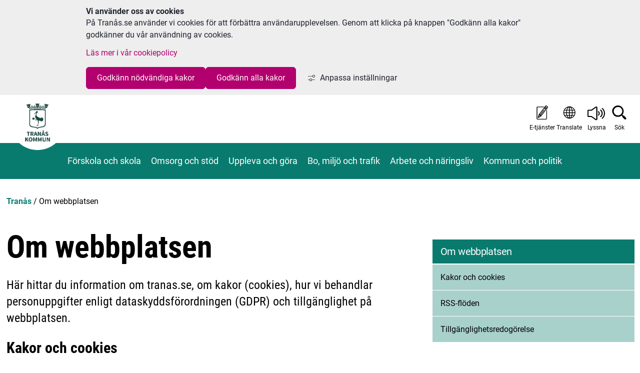

--- FILE ---
content_type: text/html;charset=UTF-8
request_url: https://tranas.se/ovrigt/om-webbplatsen
body_size: 12769
content:
<!DOCTYPE html>
<html lang="sv" class="sv-no-js sv-template-standardsida-tranas-kommun">
<head>
   <meta charset="UTF-8">
   <script nonce="3caf4c10-ff16-11f0-b420-59275b52d312" >(function(c){c.add('sv-js');c.remove('sv-no-js');})(document.documentElement.classList)</script>
   <title>Om webbplatsen - Tranås</title>
   <link rel="preload" href="/sitevision/system-resource/7031a3bda34476fc2db50f12de6f99efaf59a7febe284d870a67d860c5ac9f5c/js/jquery.js" as="script">
   <link rel="preload" href="/sitevision/system-resource/7031a3bda34476fc2db50f12de6f99efaf59a7febe284d870a67d860c5ac9f5c/envision/envision.js" as="script">
   <link rel="preload" href="/sitevision/system-resource/7031a3bda34476fc2db50f12de6f99efaf59a7febe284d870a67d860c5ac9f5c/js/utils.js" as="script">
   <link rel="preload" href="/sitevision/system-resource/7031a3bda34476fc2db50f12de6f99efaf59a7febe284d870a67d860c5ac9f5c/js/portlets.js" as="script">
                        <meta name="facebook-domain-verification" content="g0sirfia4p4l9kq1tmusblnuf8yxmi" />
            <meta name="viewport" content="width=device-width, initial-scale=1, minimum-scale=1, shrink-to-fit=no" />
   <meta name="dcterms.identifier" content="https://www.tranas.se">
   <meta name="dcterms.language" content="sv">
   <meta name="dcterms.format" content="text/html">
   <meta name="dcterms.type" content="text">
   <link rel="canonical" href="https://www.tranas.se/ovrigt/om-webbplatsen" />
   <link rel="stylesheet" type="text/css" media="all" href="/2.61963f91177b0111e0d5b/1768446057126/sitevision-responsive-grids.css?gridConfigs=651.61963f91177b0111e0dda_FIXED_FLUID_GRID&pushPull=false" />
   <link rel="stylesheet" type="text/css" media="all" href="/2.61963f91177b0111e0d5b/1768446123004/sitevision-spacing.css" />
   
      <link rel="stylesheet" type="text/css" media="all" href="/2.61963f91177b0111e0d5b/auto/1769616509911/SiteVision.css"/>
      <link rel="stylesheet" type="text/css" media="all" href="/2.61963f91177b0111e0d5b/790/107/print/SiteVision.css" />
   <link rel="stylesheet" type="text/css" media="all" href="/sitevision/system-resource/7031a3bda34476fc2db50f12de6f99efaf59a7febe284d870a67d860c5ac9f5c/css/portlets.css" />
   <link rel="stylesheet" type="text/css" href="/sitevision/system-resource/7031a3bda34476fc2db50f12de6f99efaf59a7febe284d870a67d860c5ac9f5c/envision/envision.css" />
      <link rel="stylesheet" type="text/css" href="/2.61963f91177b0111e0d5b/91.61963f91177b0111e0dace/1768446168883/0/sv-template-asset.css" />
      <link rel="stylesheet" type="text/css" href="/webapp-resource/4.61963f91177b0111e0db01a/360.3bf341471993fd844a7316/1758300533135/webapp-assets.css" />
   <link rel="stylesheet" type="text/css" href="/webapp-resource/4.61963f91177b0111e0db01a/360.271d84ae19bbf9942a5a692/1769708930324/webapp-assets.css" />
   <link rel="stylesheet" type="text/css" href="/webapp-resource/4.61963f91177b0111e0db01a/360.3f48f4917c07331707158e/1634111280064/webapp-assets.css" />

      <!-- Google Tag Manager -->
      <script nonce="3caf4c10-ff16-11f0-b420-59275b52d312" >(function(w,d,s,l,i){w[l]=w[l]||[];w[l].push({'gtm.start':
      new Date().getTime(),event:'gtm.js'});var f=d.getElementsByTagName(s)[0],
      j=d.createElement(s),dl=l!='dataLayer'?'&l='+l:'';j.async=true;j.src=
      'https://www.googletagmanager.com/gtm.js?id='+i+dl;f.parentNode.insertBefore(j,f);
      })(window,document,'script','dataLayer','GTM-N9FPD6NG');</script>
<!-- End Google Tag Manager -->
   <script nonce="3caf4c10-ff16-11f0-b420-59275b52d312">!function(t,e){t=t||"docReady",e=e||window;var n=[],o=!1,c=!1;function d(){if(!o){o=!0;for(var t=0;t<n.length;t++)try{n[t].fn.call(window,n[t].ctx)}catch(t){console&&console.error(t)}n=[]}}function a(){"complete"===document.readyState&&d()}e[t]=function(t,e){if("function"!=typeof t)throw new TypeError("callback for docReady(fn) must be a function");o?setTimeout(function(){t(e)},1):(n.push({fn:t,ctx:e}),"complete"===document.readyState?setTimeout(d,1):c||(document.addEventListener?(document.addEventListener("DOMContentLoaded",d,!1),window.addEventListener("load",d,!1)):(document.attachEvent("onreadystatechange",a),window.attachEvent("onload",d)),c=!0))}}("svDocReady",window);</script>
   <script src="/2.61963f91177b0111e0d5b/91.61963f91177b0111e0dace/1768446168927/HEAD/0/sv-template-asset.js"></script>
            <link rel="shortcut icon" href="/favicon.ico" type="image/x-icon" />
            <script nonce="3caf4c10-ff16-11f0-b420-59275b52d312" >
   window.sv = window.sv || {};
   sv.UNSAFE_MAY_CHANGE_AT_ANY_GIVEN_TIME_webAppExternals = {};
   sv.PageContext = {
   pageId: '4.61963f91177b0111e0db01a',
   siteId: '2.61963f91177b0111e0d5b',
   userIdentityId: '',
   userIdentityReadTimeout: 0,
   userLocale: 'sv',
   dev: false,
   csrfToken: '',
   html5: true,
   useServerSideEvents: false,
   nodeIsReadOnly: false
   };
   </script>
   <script nonce="3caf4c10-ff16-11f0-b420-59275b52d312">!function(){"use strict";var t,n={},e={},i={};function r(t){return n[t]=n[t]||{instances:[],modules:{},bundle:{}},n[t]}document.querySelector("html").classList.add("js");var s={registerBootstrapData:function(t,n,i,r,s){var a,o=e[t];o||(o=e[t]={}),(a=o[i])||(a=o[i]={}),a[n]={subComponents:r,options:s}},registerInitialState:function(t,n){i[t]=n},registerApp:function(n){var e=n.applicationId,i=r(e);if(t){var s={};s[e]=i,s[e].instances=[n],t.start(s)}else i.instances.push(n)},registerModule:function(t){r(t.applicationId).modules[t.path]=t},registerBundle:function(t){r(t.applicationId).bundle=t.bundle},getRegistry:function(){return n},setAppStarter:function(n){t=n},getBootstrapData:function(t){return e[t]},getInitialState:function(t){return i[t]}};window.AppRegistry=s}();</script>
   
        <meta name="rek:pubdate" content="2021-09-17T12:11:07.000Z">
        <meta name="rek:moddate" content="2025-07-25T09:41:27.000Z">
        
   
            <script nonce="3caf4c10-ff16-11f0-b420-59275b52d312">
                window.__rekai = window.__rekai || {};
                window.__rekai.nonce = '3caf4c10-ff16-11f0-b420-59275b52d312';
                window.__rekai.appdata = {
                    uuid: 'ac294aec',
                    
                    initSvAutoComplete: false,
                    svAutoCompleteToTarget: false,
                    svAutoCompleteQna: false,
                    svAutoCompleteShowAllBtn: false,
                    isDevEnvironment: false,
                    consent: {
                        hasRekaiConsent: false,
                        hasAcceptedRekaiConsent: false,
                        hasPendingUserConsents: true
                    }
                };
            </script>
            
   <script src="https://static.rekai.se/ac294aec.js" defer></script>
   </head>
<body class=" sv-responsive sv-theme-TemaforTranaskommun env-m-around--0">
<!-- Google Tag Manager (noscript) -->
<noscript>
   <iframe src="https://www.googletagmanager.com/ns.html?id=GTM-N9FPD6NG" height="0" width="0" class="env-d--none c4171" ></iframe>
</noscript>
<!-- End Google Tag Manager (noscript) -->
<div  id="svid10_61963f91177b0111e0dc2" class="sv-layout"><div class="sv-html-portlet sv-portlet sv-skip-spacer sv-template-portlet
" id="svid12_7de8793f185b8887442c3a"><div id="Hoppatillhuvudinnehall"><!-- Hoppa till huvudinnehåll --></div><a href="#Rubrik" class="skip-to-content">Hoppa till huvudinnehåll</a></div>
<div class="sv-custom-module sv-critical-message sv-template-portlet
" id="svid12_61963f91177b0111e0dead"><div id="Kritisktmeddelande"><!-- Kritiskt meddelande --></div><div class="webapp-boilerplate" data-cid="8493601a-8870-aea0-68a7-fd4bf46f27dc"><div data-cid="f042d37b-23b5-38b6-0df2-ad888fd1fca4"></div><script nonce="3caf4c10-ff16-11f0-b420-59275b52d312">AppRegistry.registerBootstrapData('12.61963f91177b0111e0dead','f042d37b-23b5-38b6-0df2-ad888fd1fca4','CriticalMessage',[],undefined);</script>
</div><script nonce="3caf4c10-ff16-11f0-b420-59275b52d312">AppRegistry.registerBootstrapData('12.61963f91177b0111e0dead','8493601a-8870-aea0-68a7-fd4bf46f27dc','main',["f042d37b-23b5-38b6-0df2-ad888fd1fca4"],undefined);</script><script nonce="3caf4c10-ff16-11f0-b420-59275b52d312">AppRegistry.registerInitialState('12.61963f91177b0111e0dead',{"showCriticalMessage":false,"backgroundColor":"#F3F3F3","image":"https://www.tranas.se/images/18.5a89cc37194fd424e7817/1739434149015/EKR%20marke%20HAV%20rgb.svg","warningMessage":"Varning för något","text":"TEST","textColor":"#000000","link":"/kommun-och-politik/sakerhet-och-beredskap/krishandelse","route":"/"});</script>
<script nonce="3caf4c10-ff16-11f0-b420-59275b52d312">AppRegistry.registerApp({applicationId:'critical-message|1.0',htmlElementId:'svid12_61963f91177b0111e0dead',route:'/',portletId:'12.61963f91177b0111e0dead',locale:'sv',defaultLocale:'en',webAppId:'critical-message',webAppVersion:'1.0',webAppAopId:'360.3f48f4917c07331707158e',webAppImportTime:'1634111280064',requiredLibs:{},childComponentStateExtractionStrategy:'BY_ID'});</script></div>
<div class="sv-vertical sv-layout sok-pop-up sv-template-layout" id="svid10_61963f91177b0111e0db988"><div class="sv-fixed-fluid-grid sv-grid-grid-1260px sv-layout sv-skip-spacer sv-template-layout" id="svid10_61963f91177b0111e0db989"><div class="sv-row sv-layout searchbox-startpage sv-skip-spacer sv-template-layout" id="svid10_61963f91177b0111e0db98a"><div class="sv-layout sv-skip-spacer sv-column-12 sv-template-layout" id="svid10_61963f91177b0111e0db98b"><div class="sv-searchform-portlet sv-portlet search-startpage rs_skip sv-skip-spacer sv-template-portlet
" id="svid12_61963f91177b0111e0db98c"><div id="Sokruta"><!-- Sökruta --></div>

                                                                         
<script nonce="3caf4c10-ff16-11f0-b420-59275b52d312">
svDocReady(function() {
   // Queries server for a suggestion list and shows it below the search field
   $svjq("#search12_61963f91177b0111e0db98c").svAutoComplete({
      source: "/4.61963f91177b0111e0db01a/12.61963f91177b0111e0db98c.json?state=autoComplete",
      minLength: 2,
      delay: 200,
      selectedValueContainerId: "search12_61963f91177b0111e0db98cselectedState"
   });
   // Backwards compatibility for custom templates
   $svjq("#search12_61963f91177b0111e0db98c").on('focusin', function() {
      if ($svjq("#search12_61963f91177b0111e0db98c").val() == "Ange sökord") {
         $svjq("#search12_61963f91177b0111e0db98c").val("");
         return false;
      }
   });
   // Submit, blocks empty and placeholder queries
   $svjq("#search12_61963f91177b0111e0db98cbutton").on('click', function() {
      const qry = $svjq("#search12_61963f91177b0111e0db98c").val();
      if (qry == "" || qry == "Ange sökord") {
         return false;
      }
   });
   // Invokes the search button if user presses the enter key (needed in IE)
   $svjq("#search12_61963f91177b0111e0db98c").on('keypress', function(e) {
      if (e.which == 13) {
         $svjq("#search12_61963f91177b0111e0db98cbutton").trigger('focus').trigger('click');
         return false;
      }
   });
});
</script>


<form method="get" action="/sokresultat.4.61963f91177b0111e0db975.html" class="env-m-around--0">
   <div role="search" aria-label="Sökruta">
      <label for="search12_61963f91177b0111e0db98c" class="env-assistive-text">Sök</label>
      <input id="search12_61963f91177b0111e0db98c"
             class="normal env-align--middle c4174"
             
             type="text"
             name="query"
             autocomplete="off"
             placeholder="Ange sökord"
                           data-aria-owns="search12_61963f91177b0111e0db98clistbox"
               role="searchbox"
               aria-label="Sök"
               aria-haspopup="listbox"
               aria-autocomplete="both"
                  />
               <input id="search12_61963f91177b0111e0db98cbutton" type="image" class="normal env-align--middle" name="submitButton" alt="Sök" src="/images/18.61963f91177b0111e0db9db/1623401119275/icon-magnifying-glass-big-black.png" />
         </div>
   <div id="search12_61963f91177b0111e0db98cselectedState" class="env-assistive-text" aria-atomic="true" aria-live="assertive"></div>
</form>
</div>
<div class="sv-image-portlet sv-portlet sv-template-portlet
" id="svid12_61963f91177b0111e0db9dd"><div id="Bild1"><!-- Bild 1 --></div><img alt="Stäng sök" class="sv-noborder c4167"  width="106" height="106" src="/images/18.61963f91177b0111e0dbc8e/1623742705083/sok-stang.png" /></div>
</div>
</div>
</div>
</div>
<div class="sv-vertical sv-layout svart-overlay sv-template-layout" id="svid10_61963f91177b0111e0db983"></div>
<header role="banner" aria-label="sidhuvud" class="sv-vertical sv-layout sv-template-layout c4196"  id="svid10_61963f91177b0111e0ddb"><div class="sv-row sv-layout header-parent sv-skip-spacer sv-template-layout" id="svid10_61963f91177b0111e0ddf"><div class="sv-vertical sv-layout header-group sv-skip-spacer sv-template-layout" id="svid10_61963f91177b0111e0de0"><div class="sv-image-portlet sv-portlet sv-skip-spacer sv-template-portlet
" id="svid12_61963f91177b0111e0d6ab"><div id="Bild"><!-- Bild --></div><a href="/"><img alt="Tranås logotyp" class="sv-noborder c4194"  width="578" height="578" srcset="/images/18.4ecee4b819a7b1efe2152f/1764075153279/x160p/logo-tranas-se-vit.png 160w, /images/18.4ecee4b819a7b1efe2152f/1764075153279/x320p/logo-tranas-se-vit.png 320w, /images/18.4ecee4b819a7b1efe2152f/1764075153279/x480p/logo-tranas-se-vit.png 480w, /images/18.4ecee4b819a7b1efe2152f/1764075153279/logo-tranas-se-vit.png 578w" sizes="100vw" src="/images/18.4ecee4b819a7b1efe2152f/1764075153279/logo-tranas-se-vit.png" /></a></div>
</div>
<nav role="navigation" aria-label="huvudnavigation" class="sv-vertical sv-layout header-group sv-template-layout" id="svid10_34cf09db19274329e09222f"><div class="sv-script-portlet sv-portlet sv-visible-sv-bp-mindre-enheter sv-skip-spacer sv-template-portlet
" id="svid12_34cf09db19274329e092231"><div id="Mobilmeny"><!-- Mobil meny --></div><div class="mobileNavPuffs c4188" >
   <ul class="mobileNavPuffs__wrapper"></ul>

   <div class="extramenu">
      <a href="/">
         <div>Start</div>
         <img src="/images/18.61963f91177b0111e0db578/1623239894187/icon-house-black.png" alt="" />
      </a>
   </div>
   
   <div class="extramenu">
      <a href="/4.3f48f4917c0733170723a.html">
         <div>Translate</div>
         <img src="/images/18.61963f91177b0111e0dec/1614688639499/icon-globe.png" alt="" />   
      </a>
   </div>
   
   <!--<div class="extramenu">
      <a href="/">
         <div>Lyssna</div>
         <img src="/images/18.61963f91177b0111e0def/1614688639627/icon-speaker.png" alt="" />
      </a>
   </div>-->
   
   <div class="extramenu"> 
       <div class="mobsok">
         <div>Sök</div>
         <img src="/images/18.61963f91177b0111e0ded/1614688639542/icon-magnifying-glass.png" alt="" />
      </div>

   </div>
</div>

<div id="black"></div>

<script>
   svDocReady(function() {

        $.ajax({
            url: "/rest-api/mobile-menu/",
            async: false
        }).done(function (result) {
            var pages = result.data;
				console.log('pages = ' + JSON.stringify(pages));
            for(var i = 0; i < pages.length; i++) {
                $('.mobileNavPuffs__wrapper').append(renderHighLevelDOM(pages[i]));
            }

        });


        function renderHighLevelDOM(pageObj) {
				
            var pageLevel = pageObj.pageLevel;
            var pageName = pageObj.displayName;
            var pageUrl = pageObj.URI;
            var pageId = pageObj.pageId;
            
            var hasChildren = pageObj.children ? 'hasChildren' : '';
            var hasChildrenButton = pageObj.children ? '<div class="expandBtn"><img src="/images/18.61963f91177b0111e0db161/1622813878589/plus-tecken.png" alt="Plus ikon" class="toggleplus" /><img src="/images/18.61963f91177b0111e0db16c/1622813956630/minus-tecken.png" class="toggleminus" alt="Minus ikon" /></div>' : '';
            var renderChildren = pageObj.children ? renderSubLevelDOM(pageObj.children) : '';
            var isCurrentPage = pageId === '4.61963f91177b0111e0db01a' ? 'active' : '';
                      
            var DOM = '<li class="mobileNavPuffs__lvl' + pageLevel + ' ' + hasChildren + ' ' + isCurrentPage + '">' +
                        '<div class="itemWrapper">' + 
                            '<a href="' + pageUrl + '">' + pageName + '</a>' +
                            hasChildrenButton +
                        '</div>' +
                        renderChildren +
                      '</li>';

            return DOM;

        }

        function renderSubLevelDOM(childrenPages) {

            var subDOM = '';

            for(var i = 0; i < childrenPages.length; i++) {

                var pageLevel = childrenPages[i].pageLevel;
                var pageName = childrenPages[i].displayName;
                var pageUrl = childrenPages[i].URI;
                var pageId = childrenPages[i].pageId;
            
                var hasChildren = childrenPages[i].children ? 'hasChildren' : '';
                var hasChildrenButton = childrenPages[i].children ? '<div class="expandBtn"><img src="/images/18.61963f91177b0111e0db161/1622813878589/plus-tecken.png" class="toggleplus" alt="Plus ikon" /><img src="/images/18.61963f91177b0111e0db16c/1622813956630/minus-tecken.png" class="toggleminus" alt="Minus ikon" /></div>' : '';
                var renderChildren = childrenPages[i].children ? renderSubLevelDOM(childrenPages[i].children) : '';
                var isCurrentPage = pageId === '4.61963f91177b0111e0db01a' ? 'active expandedSubLIOnClick' : '';
               
                subDOM += '<ul class="mobileNavPuffs__lvl' + pageLevel + '">' +
                            '<li class="mobileNavPuffs__lvl' + pageLevel + '__item' + ' ' + hasChildren + ' ' + isCurrentPage + '">' +
                                '<div class="itemWrapper">' + 
                                    '<a href="' + pageUrl + '">' + pageName + '</a>' +
                                    hasChildrenButton +
                                '</div>' +
                                renderChildren +
                            '</li>' + 
                        '</ul>';
                
            }
            return subDOM;
        }
    });
</script></div>
<div class="sv-html-portlet sv-portlet sv-visible-sv-bp-mindre-enheter mobile-navigation sv-template-portlet
" id="svid12_34cf09db19274329e092232"><div id="Hamburgareikon"><!-- Hamburgare ikon --></div><nav>
   <div id="menuToggle">
      <label for="cbFakedCheckbox" class="c4172">Mats</label>  <!-- Row added by Mats  -->
      <input type="checkbox" id="cbFakedCheckbox" value="cbFakedCheckbox" />    <!-- value="cbFakedCheckbox" added by Mats  -->
      <span></span>
      <span></span>
      <span></span>
   </div>
   <div id="menutext">
      Meny
   </div>
</nav></div>
</nav>
<div class="sv-vertical sv-layout header-group sv-template-layout" id="svid10_61963f91177b0111e0de2"><div class="sv-horizontal sv-layout header-icons sv-skip-spacer sv-template-layout" id="svid10_61963f91177b0111e0de5"><div class="sv-html-portlet sv-portlet sv-skip-spacer sv-horizontal-column sv-template-portlet
" id="svid12_4ecee4b819a7b1efe21525"><div id="HTML1"><!-- HTML 1 --></div><a href="https://minasidor.tranas.se/" class="header-icon">
   <img src="https://www.tranas.se/images/18.4ecee4b819a7b1efe21528/1764075059472/etjanster-final1.svg" alt="Etjänster icon" class="e-service-icon ranslate-icon">
   <span class="normal">
E-tjänster
	</span>
</a>
</div>
<div class="sv-html-portlet sv-portlet sv-horizontal-column sv-template-portlet
" id="svid12_61963f91177b0111e0de6"><div id="Translate"><!-- Translate --></div>
<a href="/4.3f48f4917c0733170723a.html" class="header-icon">
   <img src="/images/18.61963f91177b0111e0d2b7/1615463253265/translate_ikon.svg" alt="Translate icon" class="translate-icon">
   <span class="normal">
   	Translate
	</span>
      </a>
</div>
<div class="sv-html-portlet sv-portlet sv-horizontal-column sv-template-portlet
" id="svid12_3f48f4917c07331707715"><div id="ReadSpeakerskript"><!-- ReadSpeaker skript --></div><script type="text/javascript">
  window.rsConf = {general: {usePost: true}};
</script>
</div>
<div class="sv-readspeaker_expandingplayer-portlet sv-portlet sv-horizontal-column sv-template-portlet
" id="svid12_3f48f4917c07331707716"><div id="ReadSpeaker"><!-- ReadSpeaker --></div>




               <script type="text/JavaScript" src="//f1-eu.readspeaker.com/script/5066/ReadSpeaker.js?pids=embhl"></script>
      <a accesskey="L" class="sv-font-liten-normal-svart rs_skip" href="//app-eu.readspeaker.com/cgi-bin/rsent?customerid=5066&amp;lang=sv&amp;readid=svid94_61963f91177b0111e0db021&amp;url=https%3A//www.tranas.se/ovrigt/om-webbplatsen&amp;voice=Maja" onclick="readpage(this.href,'readspeaker_player_div_12_3f48f4917c07331707716'); return false;" onkeypress="readpage(this.href,'readspeaker_player_div_12_3f48f4917c07331707716'); return false;">
   
               <img class="sv-noborder env-align--middle" src="/images/18.61963f91177b0111e0d2b5/1615463253174/lyssna_ikon.svg" alt="Lyssna på sidan" title="Lyssna på sidan" />&nbsp;Lyssna
      </a>

         <div id='readspeaker_player_div_12_3f48f4917c07331707716' class="rs_skip rs_preserve"></div>
</div>
<div class="sv-html-portlet sv-portlet rs_skip sv-horizontal-column sv-template-portlet
" id="svid12_61963f91177b0111e0df3"><div id="Sok"><!-- Sök --></div><button class="header-icon search-pop-up rs_skip">
	<img src="/images/18.61963f91177b0111e0d2b6/1615463253222/s%C3%B6k_sidhuvud_ikon.svg" alt="Search icon" class="search-icon">
	<span class="normal">
   	Sök
	</span>
</button></div>
</div>
</div>
</div>
<div class="sv-vertical sv-layout sub-navigation sv-template-layout" id="svid10_61963f91177b0111e0d114"><div class="sv-vertical sv-layout sv-skip-spacer sv-template-layout" id="svid93_61963f91177b0111e0d2db"><div class="sv-vertical sv-layout sub-menu-padding sv-skip-spacer sv-template-layout c4178"  id="svid10_34cf09db19274329e092227"><div class="sv-fixed-fluid-grid sv-grid-grid-1260px sv-layout sv-skip-spacer sv-template-layout" id="svid10_34cf09db19274329e092228"><div class="sv-row sv-layout sv-skip-spacer sv-template-layout" id="svid10_34cf09db19274329e092229"><div class="sv-layout sv-skip-spacer sv-column-12 sv-template-layout" id="svid10_34cf09db19274329e09222a"><div role="navigation" class="sv-jcrmenu-portlet sv-portlet sv-skip-spacer sv-template-portlet
 c4202"  id="svid12_34cf09db19274329e09222d"><div id="Meny1"><!-- Meny 1 --></div>
                     
                     
         
                  
            
      <ul class="c4182">
                                    
         	
            
                           <li class="sv-inline"><a href="/forskola-och-skola" class="sv-font-undermeny-vit-rb-regular-400 						
							
		   
	


 c4173" >Förskola och skola</a></li>
                                                                        
         	
            
                           <li class="sv-inline"><span class="sv-font-undermeny-vit-rb-regular-400 c4173" ></span><a href="/omsorg-och-stod" class="sv-font-undermeny-vit-rb-regular-400 						
							
		   
	


 c4173" >Omsorg och stöd</a></li>
                                                         
         	
            
                           <li class="sv-inline"><span class="sv-font-undermeny-vit-rb-regular-400 c4173" ></span><a href="/uppleva-och-gora" class="sv-font-undermeny-vit-rb-regular-400 						
							
		   
	


 c4173" >Uppleva och göra</a></li>
                                                         
         	
            
                           <li class="sv-inline"><span class="sv-font-undermeny-vit-rb-regular-400 c4173" ></span><a href="/bo-miljo-och-trafik" class="sv-font-undermeny-vit-rb-regular-400 						
							
		   
	


 c4173" >Bo, miljö och trafik</a></li>
                                                         
         	
            
                           <li class="sv-inline"><span class="sv-font-undermeny-vit-rb-regular-400 c4173" ></span><a href="/arbete-och-naringsliv" class="sv-font-undermeny-vit-rb-regular-400 						
							
		   
	


 c4173" >Arbete och näringsliv</a></li>
                                                         
         	
            
                           <li class="sv-inline"><span class="sv-font-undermeny-vit-rb-regular-400 c4173" ></span><a href="/kommun-och-politik" class="sv-font-undermeny-vit-rb-regular-400 						
							
		   
	


 c4173" >Kommun och politik</a></li>
                                 </ul>
   
</div>
</div>
</div>
</div>
</div>
</div>
</div>
</header>
<div role="main" aria-label="main" class="sv-vertical sv-layout sv-template-layout" id="svid10_61963f91177b0111e0ddc"><div class="sv-html-portlet sv-portlet sv-skip-spacer sv-template-portlet
" id="svid12_1c2983ab17a7758c4c722d"><div id="HTML"><!-- HTML --></div><a id="content" tabindex="-1"></a></div>
<div id="svid94_61963f91177b0111e0dad7"><div class="sv-html-portlet sv-portlet sv-skip-spacer sv-template-portlet
" id="svid12_1c2983ab17a7758c4c730c"><div id="Hoppatillundermeny"><!-- Hoppa till undermeny --></div><a href="#right-menu-container" class="skip-to-content">Hoppa till undermeny</a></div>
<div class="sv-vertical sv-layout sv-template-layout" id="svid10_61963f91177b0111e0dad8"><div class="sv-fixed-fluid-grid sv-grid-grid-1260px sv-layout sv-skip-spacer sv-template-layout" id="svid10_61963f91177b0111e0dad9"><div class="sv-row sv-layout sv-skip-spacer sv-template-layout" id="svid10_61963f91177b0111e0dadd"><div class="sv-multilevellink-portlet sv-portlet flerniva-kommun sv-skip-spacer sv-template-portlet
 c4205"  id="svid12_61963f91177b0111e0dada"><div id="Flernivalank"><!-- Flernivålänk --></div>

<ul class="c4183">
  <li class="sv-inline">      
          
        <a href="/" class="normal c4189" >Tranås</a>
    </li>
  <li class="sv-inline"> <span class="normal c4173" >/</span>       <span  class="normal c4173">Om webbplatsen</span>
    </li>
</ul>
</div>
</div>
<div class="sv-row sv-layout sv-template-layout" id="svid10_61963f91177b0111e0dadb"><div class="sv-layout innehall sv-skip-spacer sv-column-8 sv-template-layout" id="svid10_61963f91177b0111e0dadc"><div id="svid94_61963f91177b0111e0db021" class="pagecontent sv-layout"><div id="Mittenspalt"><!-- Mittenspalt --></div><div class="sv-vertical sv-layout text-flytta sv-skip-spacer c4203"  id="svid10_61963f91177b0111e0db023"><div class="sv-text-portlet sv-use-margins sv-skip-spacer" id="svid12_61963f91177b0111e0db024"><div id="Rubrik"><!-- Rubrik --></div><div class="sv-text-portlet-content"><h1 class="heading" id="h-Omwebbplatsen">Om webbplatsen</h1></div></div>
<div class="sv-text-portlet sv-use-margins" id="svid12_61963f91177b0111e0db025"><div id="Ingress"><!-- Ingress --></div><div class="sv-text-portlet-content"><p class="ingress">Här hittar du information om tranas.se, om kakor (cookies), hur vi behandlar personuppgifter enligt dataskyddsförordningen (GDPR) och tillgänglighet på webbplatsen.</p></div></div>
<div class="sv-text-portlet sv-use-margins" id="svid12_61963f91177b0111e0db026"><div id="Innehall"><!-- Innehåll --></div><div class="sv-text-portlet-content"><h2 class="subheading" id="h-Kakorochcookies">Kakor och cookies</h2><p class="normal">Den officiella webbplatsen för Tranås, tranas.se, använder kakor (cookies) av tekniska skäl och för att samla in besöksstatistik.</p><p class="normal"><a href="/ovrigt/om-webbplatsen/kakor-och-cookies">Användning av kakor på tranas.se</a></p><h2 class="subheading" id="h-Tillganglighetpawebbplatsen">Tillgänglighet på webbplatsen</h2><p class="normal">Vi vill att så många som möjligt ska kunna använda webbplatsen. I vår tillgänglighetsredogörelse kan du läsa om hur tranas.se uppfyller lagen om tillgänglighet till digital offentlig service, kända tillgänglighetsproblem och hur du kan rapportera brister till oss så att vi kan åtgärda dem.</p><p class="normal"><a href="/ovrigt/om-webbplatsen/tillganglighetsredogorelse">Tillgänglighetsredogörelse</a></p><h3 class="subheading3" id="h-Lyssnapawebbplatsen">Lyssna på webbplatsen</h3><p class="normal">Genom lyssnafunktionen kan du få texten på webbsidorna uppläst för dig.</p><h2 class="subheading" id="h-SaharhanterarvipersonuppgifterGDPR">Så här hanterar vi personuppgifter, GDPR</h2><p class="normal">När du skickar e-post, använder våra e-tjänster, lämnar intresseanmälan eller lämnar synpunkter sparar vi dina personuppgifter för att kunna återkoppla till dig.</p><p class="normal"><a href="/kommun-och-politik/media-och-information/hantering-av-personuppgifter-gdpr">Tranås kommuns hantering av personuppgifter enligt GDPR</a></p><h2 class="subheading" id="h-Fotonochfilmerarupphovsrattsskyddatmaterial">Foton och filmer är upphovsrättsskyddat material</h2><p class="normal">Bilder och filmer som finns på tranas.se är skyddade av upphovsrätten och ägs av Tranås kommun eller respektive fotograf. Kontakta kommunikationsavdelningen om du vill använda någon av våra bilder eller filmer.</p></div></div>
</div>
<div class="sv-vertical sv-layout sv-decoration-kontaktruta-flytta-hit" id="svid10_61963f91177b0111e0db02c"><div class="sv-text-portlet sv-use-margins sv-skip-spacer" id="svid12_61963f91177b0111e0db02d"><div id="RubrikH2"><!-- Rubrik H2 --></div><div class="sv-text-portlet-content"><h2 class="subheading" id="h-Kontakt">Kontakt</h2></div></div>
<div class="sv-layout" id="svid30_79c9633b1817eccdabc188"><div id="KontaktKommunikationsavdelningen"><!-- Kontakt: Kommunikationsavdelningen --></div><div class="sv-text-portlet sv-use-margins sv-skip-spacer" id="svid12_42531fca19153caf23ebd3"><div id="Innehall-0"><!-- Innehåll --></div><div class="sv-text-portlet-content"><h3 class="subheading3" id="h-Kommunikationsavdelningen">Kommunikationsavdelningen</h3><p class="normal">E-post: <a href="mailto:kommunikation@tranas.se">kommunikation@tranas.se</a></p></div></div>
</div>
</div>
</div><div class="sv-row sv-layout sv-skip-spacer sv-template-layout" id="svid10_61963f91177b0111e0d1582"><div class="sv-layout sv-skip-spacer sv-column-12 sv-template-layout" id="svid10_61963f91177b0111e0d1583"><div class="sv-related-portlet sv-portlet sv-skip-spacer sv-template-portlet
" id="svid12_61963f91177b0111e0d1584"><div id="Relateradinformation"><!-- Relaterad information --></div>
</div>
</div>
</div>
</div>
<div class="sv-layout hogermeny sv-column-4 sv-template-layout c4179"  id="svid10_61963f91177b0111e0dade"><div class="sv-script-portlet sv-portlet right-menu-tranas-kommun sv-skip-spacer sv-template-portlet
" id="svid12_61963f91177b0111e0d8fc9"><div id="Hogermeny"><!-- Högermeny --></div><!--
      <button id="menuButton" class="toggleDisplayMenu">
         <span>Meny</span>
         <img alt="Meny" src="/icon-menu" class="menu_icon default notranslate">
         <img alt="Stäng" src="/icon-close" class="menu_icon close notranslate">
         <!--<i class="material-icons dp48 menu_icon default nospeech notranslate">menu</i> -->
         <!--<i class="material-icons dp48 menu_icon close nospeech notranslate">close</i>-->
<!--   
			</button>
-->

<div id="right-menu-container" class="nav">
	
   <ul class="primary">   	
   	<li class="right-menu-header">
        	Om webbplatsen
      </li>
   
        
                 
                  
         
         <li class="no-margin-bottom "> 
                     <a href="/ovrigt/om-webbplatsen/kakor-och-cookies" class="sv-font-menylankar menu__link" title="Sida Kakor och cookies">Kakor och cookies</a>
                  </li>
       
         
                 
                  
         
         <li class="no-margin-bottom "> 
                     <a href="/ovrigt/om-webbplatsen/rss-floden" class="sv-font-menylankar menu__link" title="Sida RSS-flöden">RSS-flöden</a>
                  </li>
       
         
                 
                  
         
         <li class="no-margin-bottom "> 
                     <a href="/ovrigt/om-webbplatsen/tillganglighetsredogorelse" class="sv-font-menylankar menu__link" title="Sida Tillgänglighetsredogörelse">Tillgänglighetsredogörelse</a>
                  </li>
       
      </ul>
   <ul class="subListMenu">
       </ul>
</div>



</div>
</div>
</div>
<div class="sv-row sv-layout sv-template-layout c4176"  id="svid10_61963f91177b0111e0de99"><div class="sv-layout sv-skip-spacer sv-column-8 sv-template-layout" id="svid10_61963f91177b0111e0de9a"><div class="sv-text-portlet sv-use-margins senast-publicerad sv-skip-spacer sv-template-portlet
" id="svid12_61963f91177b0111e0de9b"><div id="Text1"><!-- Text 1 --></div><div class="sv-text-portlet-content"><p class="normal"><strong>Senast publicerad:</strong> <time datetime="2025-07-25T09:41:47+02:00">2025-07-25</time></p></div></div>
</div>
</div>
</div>
</div>
</div></div>
<footer role="contentinfo" aria-label="sidfot" class="sv-vertical sv-layout sv-template-layout" id="svid10_61963f91177b0111e0d21d"><div class="sv-row sv-layout footer sv-skip-spacer sv-template-layout" id="svid10_61963f91177b0111e0d221"><div class="sv-vertical sv-layout sv-skip-spacer sv-template-layout" id="svid93_61963f91177b0111e0d762"><div class="sv-row sv-layout footer-padding-bottom sv-skip-spacer sv-template-layout c4178"  id="svid10_420be77e197f20e7d70177"><div class="sv-fixed-fluid-grid sv-grid-grid-1260px sv-layout sv-skip-spacer sv-template-layout c2967"  id="svid10_420be77e197f20e7d70178"><div class="sv-row sv-layout sv-skip-spacer sv-template-layout c4169"  id="svid10_420be77e197f20e7d70179"><div class="sv-layout sv-skip-spacer sv-column-3 sv-template-layout" id="svid10_420be77e197f20e7d7017a"><div class="sv-text-portlet sv-use-margins sv-skip-spacer sv-template-portlet
" id="svid12_420be77e197f20e7d7017b"><div id="Text1-0"><!-- Text 1 --></div><div class="sv-text-portlet-content"><p class="sv-font-sidfot-stor-rb-bold-700">Kontakt</p></div></div>
<div class="sv-text-portlet sv-use-margins sv-template-portlet
" id="svid12_420be77e197f20e7d7017c"><div id="Text4"><!-- Text 4 --></div><div class="sv-text-portlet-content"><p class="sv-font-sidfot-liten-rb-regular-400"><a href="mailto:tranas.kommun@tranas.se"><strong>tranas.kommun@tranas.se</strong></a><br/><a href="tel:0140-68100"><strong>0140-681 00</strong></a></p></div></div>
<div class="sv-text-portlet sv-use-margins sv-template-portlet
" id="svid12_420be77e197f20e7d7017f"><div id="Text7"><!-- Text 7 --></div><div class="sv-text-portlet-content"><p class="sv-font-sidfot-liten-rb-regular-400">Stadshusplan 1<br/>573 82 Tranås</p></div></div>
<div class="sv-text-portlet sv-use-margins sv-template-portlet
" id="svid12_420be77e197f20e7d70180"><div id="Text"><!-- Text --></div><div class="sv-text-portlet-content"><p class="sv-font-sidfot-liten-rb-regular-400">Organisationsnummer:<br/>212000-0597</p></div></div>
<div class="sv-text-portlet sv-use-margins sv-template-portlet
" id="svid12_420be77e197f20e7d70181"><div id="Text-0"><!-- Text --></div><div class="sv-text-portlet-content"><p class="sv-font-sidfot-liten-rb-regular-400"><a href="/kommun-och-politik/kontakta-oss">Öppettider och kontaktinformation</a></p></div></div>
</div>
<div class="sv-layout sv-column-3 sv-template-layout" id="svid10_420be77e197f20e7d70183"><div class="sv-text-portlet sv-use-margins sv-skip-spacer sv-template-portlet
" id="svid12_420be77e197f20e7d70184"><div id="Text2"><!-- Text 2 --></div><div class="sv-text-portlet-content"><p class="sv-font-sidfot-stor-rb-bold-700">Genvägar</p></div></div>
<div class="sv-text-portlet sv-use-margins sv-template-portlet
" id="svid12_420be77e197f20e7d70185"><div id="Kopia1avText5"><!-- Kopia (1) av Text 5 --></div><div class="sv-text-portlet-content"><p class="sv-font-sidfot-liten-rb-regular-400"><a href="/forskola-och-skola">Förskola och skola</a></p></div></div>
<div class="sv-text-portlet sv-use-margins sv-template-portlet
" id="svid12_420be77e197f20e7d70187"><div id="Kopia1avText"><!-- Kopia (1) av Text --></div><div class="sv-text-portlet-content"><p class="sv-font-sidfot-liten-rb-regular-400"><a href="/omsorg-och-stod">Omsorg och stöd</a></p></div></div>
<div class="sv-text-portlet sv-use-margins sv-template-portlet
" id="svid12_420be77e197f20e7d70189"><div id="Kopia2avText"><!-- Kopia (2) av Text --></div><div class="sv-text-portlet-content"><p class="sv-font-sidfot-liten-rb-regular-400"><a href="/uppleva-och-gora">Uppleva och göra</a></p></div></div>
<div class="sv-text-portlet sv-use-margins sv-template-portlet
" id="svid12_420be77e197f20e7d7018b"><div id="Kopia3avText"><!-- Kopia (3) av Text --></div><div class="sv-text-portlet-content"><p class="sv-font-sidfot-liten-rb-regular-400"><a href="/bo-miljo-och-trafik">Bo, miljö och trafik</a></p></div></div>
<div class="sv-text-portlet sv-use-margins sv-template-portlet
" id="svid12_420be77e197f20e7d7018d"><div id="Kopia1avKopia1avText"><!-- Kopia (1) av Kopia (1) av Text --></div><div class="sv-text-portlet-content"><p class="sv-font-sidfot-liten-rb-regular-400"><a href="/arbete-och-naringsliv">Arbete och näringsliv</a></p></div></div>
<div class="sv-text-portlet sv-use-margins sv-template-portlet
" id="svid12_420be77e197f20e7d7018f"><div id="Kopia1avKopia2avText"><!-- Kopia (1) av Kopia (2) av Text --></div><div class="sv-text-portlet-content"><p class="sv-font-sidfot-liten-rb-regular-400"><a href="/kommun-och-politik">Kommun och politik</a></p></div></div>
</div>
<div class="sv-layout sv-column-3 sv-template-layout" id="svid10_420be77e197f20e7d70191"><div class="sv-text-portlet sv-use-margins sv-skip-spacer sv-template-portlet
" id="svid12_420be77e197f20e7d70192"><div id="Text3"><!-- Text 3 --></div><div class="sv-text-portlet-content"><p class="sv-font-sidfot-stor-rb-bold-700">Om webbplatsen</p></div></div>
<div class="sv-text-portlet sv-use-margins sv-template-portlet
" id="svid12_420be77e197f20e7d70193"><div id="Text6"><!-- Text 6 --></div><div class="sv-text-portlet-content"><p class="sv-font-sidfot-liten-rb-regular-400"><a href="/kommun-och-politik/media-och-information/hantering-av-personuppgifter-gdpr">Hantering av personuppgifter</a><br/></p></div></div>
<div class="sv-text-portlet sv-use-margins sv-template-portlet
" id="svid12_420be77e197f20e7d70195"><div id="Text-1"><!-- Text --></div><div class="sv-text-portlet-content"><p class="sv-font-sidfot-liten-rb-regular-400"><a href="/ovrigt/om-tranas.se">Om tranas.se</a><br/></p></div></div>
<div class="sv-text-portlet sv-use-margins sv-template-portlet
" id="svid12_420be77e197f20e7d70197"><div id="Text-2"><!-- Text --></div><div class="sv-text-portlet-content"><p class="sv-font-sidfot-liten-rb-regular-400"><a href="/ovrigt/om-tranas.se/tillganglighetsredogorelse">Tillgänglighetsredogörelse</a></p></div></div>
<div class="sv-text-portlet sv-use-margins sv-template-portlet
" id="svid12_420be77e197f20e7d70199"><div id="Text5"><!-- Text 5 --></div><div class="sv-text-portlet-content"><p class="sv-font-sidfot-liten-rb-regular-400"><a href="/webbkarta---tranas-kommun">Webbkarta — Tranås kommun</a></p></div></div>
</div>
<div class="sv-layout sv-column-3 sv-template-layout" id="svid10_420be77e197f20e7d7019b"><div class="sv-text-portlet sv-use-margins sv-skip-spacer sv-template-portlet
" id="svid12_420be77e197f20e7d7019c"><div id="Text3-0"><!-- Text 3 --></div><div class="sv-text-portlet-content"><p class="sv-font-sidfot-stor-rb-bold-700">Följ oss</p></div></div>
<div class="sv-text-portlet sv-use-margins sv-decoration-facebook sv-template-portlet
" id="svid12_420be77e197f20e7d7019d"><div id="Facebook"><!-- Facebook --></div><div class="sv-text-portlet-content"><p class="sv-font-sidfot-liten-rb-regular-400"><a href="https://sv-se.facebook.com/tranaskommun">Facebook<img alt="" src="/sitevision/util/images/externallink.png"  class="sv-linkicon c4190" /><span class="env-assistive-text"> Länk till annan webbplats.</span></a></p></div></div>
<div class="sv-text-portlet sv-use-margins sv-decoration-instagram sv-template-portlet
" id="svid12_420be77e197f20e7d7019f"><div id="Instagram"><!-- Instagram --></div><div class="sv-text-portlet-content"><p class="sv-font-sidfot-liten-rb-regular-400"><a href="https://www.instagram.com/tranas.kommun/?hl=sv">Instagram<img alt="" src="/sitevision/util/images/externallink.png"  class="sv-linkicon c4190" /><span class="env-assistive-text"> Länk till annan webbplats.</span></a></p></div></div>
<div class="sv-text-portlet sv-use-margins sv-decoration-linkedin sv-template-portlet
" id="svid12_420be77e197f20e7d701a1"><div id="LinkedIn"><!-- LinkedIn --></div><div class="sv-text-portlet-content"><p class="sv-font-sidfot-liten-rb-regular-400"><a href="https://se.linkedin.com/company/tranas-kommun" rel="external">LinkedIn<img alt="" src="/sitevision/util/images/externallink.png"  class="sv-linkicon c4190" /><span class="env-assistive-text"> Länk till annan webbplats.</span></a></p></div></div>
<div class="sv-text-portlet sv-use-margins sv-decoration-rss sv-template-portlet
" id="svid12_420be77e197f20e7d701a3"><div id="Rss"><!-- Rss --></div><div class="sv-text-portlet-content"><p class="sv-font-sidfot-liten-rb-regular-400"><a href="/ovrigt/om-webbplatsen/rss-floden">RSS-flöde</a></p></div></div>
</div>
</div>
</div>
</div>
</div>
</div>
</footer>
<div class="sv-custom-module sv-marketplace-sitevision-cookie-consent sv-template-portlet
" id="svid12_3f48f4917c0733170743f"><div id="Cookiebanner"><!-- Cookie-banner --></div><div data-cid="12.3f48f4917c0733170743f"></div><script nonce="3caf4c10-ff16-11f0-b420-59275b52d312" >AppRegistry.registerBootstrapData('12.3f48f4917c0733170743f','12.3f48f4917c0733170743f','AGNOSTIC_RENDERER');</script><script nonce="3caf4c10-ff16-11f0-b420-59275b52d312">AppRegistry.registerInitialState('12.3f48f4917c0733170743f',{"settings":{"displayType":"bannerTop","message":"På Tranås.se använder vi cookies för att förbättra användarupplevelsen. Genom att klicka på knappen \"Godkänn alla kakor\" godkänner du vår användning av cookies.","settingsSubTitle":null,"cookiePolicyUri":"/ovrigt/om-webbplatsen/kakor-och-cookies","title":"Vi använder oss av cookies","cookiePolicyLinkText":"Läs mer i vår cookiepolicy","usePolicyPage":true,"manageButtonText":"Hantera cookies","buttonType":"acceptNecessaryAndAll","openLinkInNewTab":false,"usePiwikPro":false},"categories":[{"id":"necessary","title":"Nödvändiga cookies","description":"Gör att våra tjänster är säkra och fungerar som de ska. Därför går de inte att inaktivera.","hasConsent":true},{"id":"analytics","title":"Analytiska cookies","description":"Ger oss information om hur vår webbplats används som gör att vi kan underhålla, driva och förbättra användarupplevelsen.","hasConsent":false,"cookies":["vizzit","sv-internal-sv-google-analytics"]}],"displayOptions":{"consentOpen":true,"settingsOpen":false},"baseHeadingLevel":2,"customButtonTexts":{"acceptAllCookies":null,"acceptNecessaryCookies":null,"settings":null,"saveAndAccept":null},"useCustomButtonTexts":false});</script>
<script nonce="3caf4c10-ff16-11f0-b420-59275b52d312">AppRegistry.registerApp({applicationId:'marketplace.sitevision.cookie-consent|1.11.9',htmlElementId:'svid12_3f48f4917c0733170743f',route:'/',portletId:'12.3f48f4917c0733170743f',locale:'sv',defaultLocale:'en',webAppId:'marketplace.sitevision.cookie-consent',webAppVersion:'1.11.9',webAppAopId:'360.271d84ae19bbf9942a5a692',webAppImportTime:'1769708930324',requiredLibs:{"react":"18.3.1"},childComponentStateExtractionStrategy:'BY_ID'});</script></div>
<div class="sv-custom-module sv-vizzit-integration-0-0-1 sv-template-portlet
" id="svid12_3f48f4917c073317077ff"><div id="Vizzitintegration"><!-- Vizzit integration --></div><div data-cid="861371d3-0e92-b951-ae27-c416e5741116"><script>
  $vizzit$ = typeof $vizzit$ != "undefined" ? $vizzit$ : {};
  $vizzit$ = {
    keys: $vizzit$.keys || {},
    config: $vizzit$.config || {},
    client: $vizzit$.client || {},
    endpoint: $vizzit$.endpoint || {},
  };
</script>

<script>
  $vizzit$.keys.public = 'yvRG+i0DospVrBv00B80ZFea8Tjbjfc7uY9FlxyM7G8=';
  $vizzit$.keys.private = '';
  $vizzit$.config.cookie = true;
  $vizzit$.config.cookie_auto = false;
  $vizzit$.config.tag = true;
  $vizzit$.config.username_tag = true;
  $vizzit$.config.anonymize_ip = false;
  $vizzit$.config.ajax = false;
  $vizzit$.config.automatic_login = true;

  $vizzit$.client.page_id = sv.PageContext.pageId || null;
  $vizzit$.client.plugin = {
    enabled: true,
    sitevision: {
      enabled: true
    }
  };
</script>

<script>
  var inEditMode = false;
  var editingPage = window.parent.document.querySelectorAll("[data-view-type='page']").length;

  if (inEditMode && editingPage)
    $vizzit$.client.plugin.sitevision.edit_mode = true;
</script>



<script type="text/javascript" src="/webapp-files/4.61963f91177b0111e0db01a/360.3f48f4917c073317077fa/1632425050901/vizzit.integration.js"></script>


<script>
  $vizzit$.integration.run();
</script>

</div><script nonce="3caf4c10-ff16-11f0-b420-59275b52d312">AppRegistry.registerBootstrapData('12.3f48f4917c073317077ff','861371d3-0e92-b951-ae27-c416e5741116','main',[],undefined);</script><script nonce="3caf4c10-ff16-11f0-b420-59275b52d312">AppRegistry.registerInitialState('12.3f48f4917c073317077ff',{"settings":{"dsid":"settings","disable_auto_integration":false,"keys":{"private":"","public":"yvRG+i0DospVrBv00B80ZFea8Tjbjfc7uY9FlxyM7G8="},"dstimestamp":1632425193044,"config":{"cookie":true,"automatic_login":true,"cookie_auto":false,"tag":true,"username_tag":true,"ajax":false,"anonymize_ip":false},"client":{"username":null}},"inEditMode":false,"route":"/"});</script>
<script nonce="3caf4c10-ff16-11f0-b420-59275b52d312">AppRegistry.registerApp({applicationId:'vizzit-integration-0.0.1|0.0.1',htmlElementId:'svid12_3f48f4917c073317077ff',route:'/',portletId:'12.3f48f4917c073317077ff',locale:'sv',defaultLocale:'en',webAppId:'vizzit-integration-0.0.1',webAppVersion:'0.0.1',webAppAopId:'360.3f48f4917c073317077fa',webAppImportTime:'1632425050901',requiredLibs:{},childComponentStateExtractionStrategy:'BY_ID'});</script></div>
<div class="sv-custom-module sv-marketplace-reakai-rekai-webapp sv-template-portlet
" id="svid12_5e5702f418086a50bbd12c6"><div id="Rekai"><!-- Rek.ai --></div><div class="rekai-main" data-cid="78f2386c-1f79-942e-ce15-a89e398f91b1">
<script nonce="3caf4c10-ff16-11f0-b420-59275b52d312">

    window.__rekai = window.__rekai || {};
    window.__rekai.appdata = window.__rekai.appdata || {};
    window.__rekai.appdata.seed = '20378560a';
    window.__rekai.appdata.viewclick = 'true';


</script>


    
    <script nonce="3caf4c10-ff16-11f0-b420-59275b52d312">
    
        window.rek_viewclick = true;
        window.__rekai.addedby = 'sv-app';
    </script>


</div><script nonce="3caf4c10-ff16-11f0-b420-59275b52d312">AppRegistry.registerBootstrapData('12.5e5702f418086a50bbd12c6','78f2386c-1f79-942e-ce15-a89e398f91b1','main',[],undefined);</script><script nonce="3caf4c10-ff16-11f0-b420-59275b52d312">AppRegistry.registerInitialState('12.5e5702f418086a50bbd12c6',{"renderData":{"appContext":{"portletNS":"12_5e5702f418086a50bbd12c6","appNS":"rekai_12_5e5702f418086a50bbd12c6","viewMode":true,"editMode":false,"appMode":"gather","currentURI":"/ovrigt/om-webbplatsen"},"uuid":"ac294aec","isProject":true,"seed":"20378560a","view":true,"rendertype":"pills","filters":{"hits":"10","pagetype":"svpage","notpagetype":["svarticle"],"domain":[],"include":"all","includeSubtree":[],"includeSubtreeNodeId":null,"includeSubtreeNode":null,"includeLevel":"1","exclude":"none","excludeSubtree":[],"excludeSubtreeNodeId":null,"excludeSubtreeNode":null},"rendering":{"useHeader":null,"headerText":"Hitta direkt","headerFontNode":"13.61963f91177b0111e0d8c","headerFontClass":"heading","headerFontHeadingLevel":1,"zebrastripes1":false,"zebrastripes2":false,"zebrastripes3":false,"zebraStripes1ColorNode":"35.61963f91177b0111e0d68","zebraStripes2ColorNode":"35.61963f91177b0111e0d68","zebraStripes3ColorNode":"35.61963f91177b0111e0d68","cols":"pills","useImg":true,"fallbackImgNode":null,"fallbackImgURI":"","titleFontNode":"13.61963f91177b0111e0d8c","titleFontClass":"heading","titleFontHeadingLevel":1,"useIngress":true,"ingressFontNode":"13.61963f91177b0111e0d8c","ingressFontClass":"heading","ingressHeadingLevel":1,"useIngressLimit":true,"ingressLimit":"80","zebraStripes1ColorHex":"#000000","zebraStripes2ColorHex":"#000000","zebraStripes3ColorHex":"#000000"},"customTags":"","customTagsRaw":"","customTagsArray":[{"key":"","value":""}],"useLegacySettings":false,"legacySettings":{"pagetype":null,"subtreeId":"","subtreePage":null},"nonce":"3caf4c10-ff16-11f0-b420-59275b52d312"},"rendering":"{\"useHeader\":null,\"headerText\":\"Hitta direkt\",\"headerFontNode\":\"13.61963f91177b0111e0d8c\",\"headerFontClass\":\"heading\",\"headerFontHeadingLevel\":1,\"zebrastripes1\":false,\"zebrastripes2\":false,\"zebrastripes3\":false,\"zebraStripes1ColorNode\":\"35.61963f91177b0111e0d68\",\"zebraStripes2ColorNode\":\"35.61963f91177b0111e0d68\",\"zebraStripes3ColorNode\":\"35.61963f91177b0111e0d68\",\"cols\":\"pills\",\"useImg\":true,\"fallbackImgNode\":null,\"fallbackImgURI\":\"\",\"titleFontNode\":\"13.61963f91177b0111e0d8c\",\"titleFontClass\":\"heading\",\"titleFontHeadingLevel\":1,\"useIngress\":true,\"ingressFontNode\":\"13.61963f91177b0111e0d8c\",\"ingressFontClass\":\"heading\",\"ingressHeadingLevel\":1,\"useIngressLimit\":true,\"ingressLimit\":\"80\",\"zebraStripes1ColorHex\":\"#000000\",\"zebraStripes2ColorHex\":\"#000000\",\"zebraStripes3ColorHex\":\"#000000\"}","route":"/"});</script>
<script nonce="3caf4c10-ff16-11f0-b420-59275b52d312">AppRegistry.registerApp({applicationId:'marketplace.reakai.rekai-webapp|1.6.1',htmlElementId:'svid12_5e5702f418086a50bbd12c6',route:'/',portletId:'12.5e5702f418086a50bbd12c6',locale:'sv',defaultLocale:'en',webAppId:'marketplace.reakai.rekai-webapp',webAppVersion:'1.6.1',webAppAopId:'360.3bf341471993fd844a7316',webAppImportTime:'1758300533135',requiredLibs:{},childComponentStateExtractionStrategy:'BY_ID'});</script></div>
</div>


<!-- Google Analytics -->
<script nonce="3caf4c10-ff16-11f0-b420-59275b52d312" async src="https://www.googletagmanager.com/gtag/js?id=G-S3P5V3ZKRB"></script>
<script nonce="3caf4c10-ff16-11f0-b420-59275b52d312">
window.dataLayer = window.dataLayer || [];
function gtag(){
   dataLayer.push(arguments);
}
gtag('js', new Date());
gtag("consent", "default", {
   ad_storage: "denied",
   analytics_storage: "denied",
   functionality_storage: "denied",
   personalization_storage: "denied",
   security_storage: "denied"
});
gtag('config', 'G-S3P5V3ZKRB');
gtag('event', 'page_view', { 'send_to': 'G-S3P5V3ZKRB' });
</script>
<!-- End Google Analytics -->

   <!-- Vizzit-tag start -->
         <!-- Vizzit-tag end -->


   <script src="/sitevision/system-resource/7031a3bda34476fc2db50f12de6f99efaf59a7febe284d870a67d860c5ac9f5c/js/jquery.js"></script>
   <script src="/sitevision/system-resource/7031a3bda34476fc2db50f12de6f99efaf59a7febe284d870a67d860c5ac9f5c/envision/envision.js"></script>
   <script src="/sitevision/system-resource/7031a3bda34476fc2db50f12de6f99efaf59a7febe284d870a67d860c5ac9f5c/js/utils.js"></script>
   <script src="/sitevision/system-resource/7031a3bda34476fc2db50f12de6f99efaf59a7febe284d870a67d860c5ac9f5c/js/portlets.js"></script>

      <script src="/2.61963f91177b0111e0d5b/91.61963f91177b0111e0dace/1768446168927/BODY/0/sv-template-asset.js"></script>
         <script src="/sitevision/system-resource/7031a3bda34476fc2db50f12de6f99efaf59a7febe284d870a67d860c5ac9f5c/js/webAppExternals/react_18_3.js"></script>
            <script src="/webapp-resource/4.61963f91177b0111e0db01a/360.3bf341471993fd844a7316/1758300533135/webapp-assets.js"></script>
         <script src="/webapp-resource/4.61963f91177b0111e0db01a/360.271d84ae19bbf9942a5a692/1769708930324/webapp-assets.js"></script>
         <script src="/webapp-resource/4.61963f91177b0111e0db01a/360.3f48f4917c07331707158e/1634111280064/webapp-assets.js"></script>
         <script src="/webapp-resource/4.61963f91177b0111e0db01a/360.3f48f4917c073317077fa/1632425050901/webapp-assets.js"></script>
         <script src="/sitevision/system-resource/7031a3bda34476fc2db50f12de6f99efaf59a7febe284d870a67d860c5ac9f5c/webapps/webapp_sdk-legacy.js"></script>
   </body>
</html>

--- FILE ---
content_type: text/css
request_url: https://tranas.se/2.61963f91177b0111e0d5b/1768446057126/sitevision-responsive-grids.css?gridConfigs=651.61963f91177b0111e0dda_FIXED_FLUID_GRID&pushPull=false
body_size: 1536
content:
*[class*='sv-row'] *[class*='sv-row']{width:auto;max-width:none;min-width:0}*[class*='sv-push-'],*[class*='sv-pull-']{position:relative}.sv-grid *[class*="sv-column-"] + *[class*="sv-column-"]:last-child,.sv-fixed-fluid-grid *[class*="sv-column-"] + *[class*="sv-column-"]:last-child,.sv-fluid-grid *[class*="sv-column-"] + *[class*="sv-column-"]:last-child{float:right}/** * Need to override the float right setting on pushed and * pulled elements */.sv-grid *[class*="sv-column-"] + *[class*="sv-column-"].sv-dead-end,.sv-grid *[class*="sv-column-"] + *[class*='sv-push-']:last-child,.sv-grid *[class*="sv-column-"] + *[class*='sv-pull-']:last-child,.sv-fluid-grid *[class*="sv-column-"] + *[class*="sv-column-"].sv-dead-end,.sv-fluid-grid *[class*="sv-column-"] + *[class*='sv-push-']:last-child,.sv-fluid-grid *[class*="sv-column-"] + *[class*='sv-pull-']:last-child,.sv-fixed-fluid-grid *[class*="sv-column-"] + *[class*="sv-column-"].sv-dead-end,.sv-fixed-fluid-grid *[class*="sv-column-"] + *[class*='sv-push-']:last-child,.sv-fixed-fluid-grid *[class*="sv-column-"] + *[class*='sv-pull-']:last-child{float:left}.sv-column-1,.sv-column-2,.sv-column-3,.sv-column-4,.sv-column-5,.sv-column-6,.sv-column-7,.sv-column-8,.sv-column-9,.sv-column-10,.sv-column-11,.sv-column-12{float:left;display:inline;-webkit-box-sizing:border-box;-moz-box-sizing:border-box;box-sizing:border-box}.sv-row{margin-right:auto;margin-left:auto}.sv-row:before,.sv-row:after{content:" ";display:table}.sv-row:after{clear:both}.sv-grid .sv-row *[class*='sv-column']:first-of-type,.sv-fluid-grid .sv-row *[class*='sv-column']:first-of-type,.sv-fixed-fluid-grid .sv-row *[class*='sv-column']:first-of-type,.sv-fixed-fluid-grid .sv-row .sv-row *[class*='sv-column']:first-of-type{margin-left:0}.sv-grid-grid-1260px{margin-right:auto;margin-left:auto;}.sv-grid-grid-1260px.sv-fluid-grid,.sv-grid-grid-1260px.sv-fixed-fluid-grid{max-width:1260px;width:98%}.sv-fluid-grid.sv-grid-grid-1260px .sv-column-1,.sv-fixed-fluid-grid.sv-grid-grid-1260px .sv-column-1,.sv-fluid-grid.sv-grid-grid-1260px .sv-column-2,.sv-fixed-fluid-grid.sv-grid-grid-1260px .sv-column-2,.sv-fluid-grid.sv-grid-grid-1260px .sv-column-3,.sv-fixed-fluid-grid.sv-grid-grid-1260px .sv-column-3,.sv-fluid-grid.sv-grid-grid-1260px .sv-column-4,.sv-fixed-fluid-grid.sv-grid-grid-1260px .sv-column-4,.sv-fluid-grid.sv-grid-grid-1260px .sv-column-5,.sv-fixed-fluid-grid.sv-grid-grid-1260px .sv-column-5,.sv-fluid-grid.sv-grid-grid-1260px .sv-column-6,.sv-fixed-fluid-grid.sv-grid-grid-1260px .sv-column-6,.sv-fluid-grid.sv-grid-grid-1260px .sv-column-7,.sv-fixed-fluid-grid.sv-grid-grid-1260px .sv-column-7,.sv-fluid-grid.sv-grid-grid-1260px .sv-column-8,.sv-fixed-fluid-grid.sv-grid-grid-1260px .sv-column-8,.sv-fluid-grid.sv-grid-grid-1260px .sv-column-9,.sv-fixed-fluid-grid.sv-grid-grid-1260px .sv-column-9,.sv-fluid-grid.sv-grid-grid-1260px .sv-column-10,.sv-fixed-fluid-grid.sv-grid-grid-1260px .sv-column-10,.sv-fluid-grid.sv-grid-grid-1260px .sv-column-11,.sv-fixed-fluid-grid.sv-grid-grid-1260px .sv-column-11,.sv-fluid-grid.sv-grid-grid-1260px .sv-column-12,.sv-fixed-fluid-grid.sv-grid-grid-1260px .sv-column-12{margin-left:1.9047619047619049%;}.sv-grid-grid-1260px.sv-fixed-fluid-grid .sv-column-12{width:100%;}.sv-grid-grid-1260px.sv-fixed-fluid-grid .sv-column-12 .sv-column-12{width:100%;margin-left:1.9047619047619049%;}.sv-grid-grid-1260px.sv-fixed-fluid-grid .sv-column-12 .sv-column-11{width:91.50793650793652%;margin-left:1.9047619047619049%;}.sv-grid-grid-1260px.sv-fixed-fluid-grid .sv-column-12 .sv-column-10{width:83.01587301587301%;margin-left:1.9047619047619049%;}.sv-grid-grid-1260px.sv-fixed-fluid-grid .sv-column-12 .sv-column-9{width:74.52380952380953%;margin-left:1.9047619047619049%;}.sv-grid-grid-1260px.sv-fixed-fluid-grid .sv-column-12 .sv-column-8{width:66.03174603174604%;margin-left:1.9047619047619049%;}.sv-grid-grid-1260px.sv-fixed-fluid-grid .sv-column-12 .sv-column-7{width:57.539682539682545%;margin-left:1.9047619047619049%;}.sv-grid-grid-1260px.sv-fixed-fluid-grid .sv-column-12 .sv-column-6{width:49.04761904761905%;margin-left:1.9047619047619049%;}.sv-grid-grid-1260px.sv-fixed-fluid-grid .sv-column-12 .sv-column-5{width:40.55555555555556%;margin-left:1.9047619047619049%;}.sv-grid-grid-1260px.sv-fixed-fluid-grid .sv-column-12 .sv-column-4{width:32.06349206349206%;margin-left:1.9047619047619049%;}.sv-grid-grid-1260px.sv-fixed-fluid-grid .sv-column-12 .sv-column-3{width:23.571428571428573%;margin-left:1.9047619047619049%;}.sv-grid-grid-1260px.sv-fixed-fluid-grid .sv-column-12 .sv-column-2{width:15.07936507936508%;margin-left:1.9047619047619049%;}.sv-grid-grid-1260px.sv-fixed-fluid-grid .sv-column-12 .sv-column-1{width:6.587301587301588%;margin-left:1.9047619047619049%;}.sv-grid-grid-1260px.sv-fixed-fluid-grid .sv-column-11{width:91.50793650793652%;}.sv-grid-grid-1260px.sv-fixed-fluid-grid .sv-column-11 .sv-column-11{width:100%;margin-left:2.0815264527320037%;}.sv-grid-grid-1260px.sv-fixed-fluid-grid .sv-column-11 .sv-column-10{width:90.7198612315698%;margin-left:2.0815264527320037%;}.sv-grid-grid-1260px.sv-fixed-fluid-grid .sv-column-11 .sv-column-9{width:81.43972246313963%;margin-left:2.0815264527320037%;}.sv-grid-grid-1260px.sv-fixed-fluid-grid .sv-column-11 .sv-column-8{width:72.15958369470945%;margin-left:2.0815264527320037%;}.sv-grid-grid-1260px.sv-fixed-fluid-grid .sv-column-11 .sv-column-7{width:62.87944492627927%;margin-left:2.0815264527320037%;}.sv-grid-grid-1260px.sv-fixed-fluid-grid .sv-column-11 .sv-column-6{width:53.59930615784908%;margin-left:2.0815264527320037%;}.sv-grid-grid-1260px.sv-fixed-fluid-grid .sv-column-11 .sv-column-5{width:44.3191673894189%;margin-left:2.0815264527320037%;}.sv-grid-grid-1260px.sv-fixed-fluid-grid .sv-column-11 .sv-column-4{width:35.039028620988724%;margin-left:2.0815264527320037%;}.sv-grid-grid-1260px.sv-fixed-fluid-grid .sv-column-11 .sv-column-3{width:25.758889852558543%;margin-left:2.0815264527320037%;}.sv-grid-grid-1260px.sv-fixed-fluid-grid .sv-column-11 .sv-column-2{width:16.47875108412836%;margin-left:2.0815264527320037%;}.sv-grid-grid-1260px.sv-fixed-fluid-grid .sv-column-11 .sv-column-1{width:7.1986123156981785%;margin-left:2.0815264527320037%;}.sv-grid-grid-1260px.sv-fixed-fluid-grid .sv-column-10{width:83.01587301587301%;}.sv-grid-grid-1260px.sv-fixed-fluid-grid .sv-column-10 .sv-column-10{width:100%;margin-left:2.294455066921606%;}.sv-grid-grid-1260px.sv-fixed-fluid-grid .sv-column-10 .sv-column-9{width:89.77055449330786%;margin-left:2.294455066921606%;}.sv-grid-grid-1260px.sv-fixed-fluid-grid .sv-column-10 .sv-column-8{width:79.5411089866157%;margin-left:2.294455066921606%;}.sv-grid-grid-1260px.sv-fixed-fluid-grid .sv-column-10 .sv-column-7{width:69.31166347992352%;margin-left:2.294455066921606%;}.sv-grid-grid-1260px.sv-fixed-fluid-grid .sv-column-10 .sv-column-6{width:59.082217973231366%;margin-left:2.294455066921606%;}.sv-grid-grid-1260px.sv-fixed-fluid-grid .sv-column-10 .sv-column-5{width:48.8527724665392%;margin-left:2.294455066921606%;}.sv-grid-grid-1260px.sv-fixed-fluid-grid .sv-column-10 .sv-column-4{width:38.623326959847034%;margin-left:2.294455066921606%;}.sv-grid-grid-1260px.sv-fixed-fluid-grid .sv-column-10 .sv-column-3{width:28.39388145315488%;margin-left:2.294455066921606%;}.sv-grid-grid-1260px.sv-fixed-fluid-grid .sv-column-10 .sv-column-2{width:18.164435946462717%;margin-left:2.294455066921606%;}.sv-grid-grid-1260px.sv-fixed-fluid-grid .sv-column-10 .sv-column-1{width:7.934990439770556%;margin-left:2.294455066921606%;}.sv-grid-grid-1260px.sv-fixed-fluid-grid .sv-column-9{width:74.52380952380953%;}.sv-grid-grid-1260px.sv-fixed-fluid-grid .sv-column-9 .sv-column-9{width:100%;margin-left:2.5559105431309903%;}.sv-grid-grid-1260px.sv-fixed-fluid-grid .sv-column-9 .sv-column-8{width:88.604898828541%;margin-left:2.5559105431309903%;}.sv-grid-grid-1260px.sv-fixed-fluid-grid .sv-column-9 .sv-column-7{width:77.209797657082%;margin-left:2.5559105431309903%;}.sv-grid-grid-1260px.sv-fixed-fluid-grid .sv-column-9 .sv-column-6{width:65.814696485623%;margin-left:2.5559105431309903%;}.sv-grid-grid-1260px.sv-fixed-fluid-grid .sv-column-9 .sv-column-5{width:54.419595314164006%;margin-left:2.5559105431309903%;}.sv-grid-grid-1260px.sv-fixed-fluid-grid .sv-column-9 .sv-column-4{width:43.024494142705%;margin-left:2.5559105431309903%;}.sv-grid-grid-1260px.sv-fixed-fluid-grid .sv-column-9 .sv-column-3{width:31.629392971246006%;margin-left:2.5559105431309903%;}.sv-grid-grid-1260px.sv-fixed-fluid-grid .sv-column-9 .sv-column-2{width:20.23429179978701%;margin-left:2.5559105431309903%;}.sv-grid-grid-1260px.sv-fixed-fluid-grid .sv-column-9 .sv-column-1{width:8.839190628328009%;margin-left:2.5559105431309903%;}.sv-grid-grid-1260px.sv-fixed-fluid-grid .sv-column-8{width:66.03174603174604%;}.sv-grid-grid-1260px.sv-fixed-fluid-grid .sv-column-8 .sv-column-8{width:100%;margin-left:2.8846153846153846%;}.sv-grid-grid-1260px.sv-fixed-fluid-grid .sv-column-8 .sv-column-7{width:87.13942307692307%;margin-left:2.8846153846153846%;}.sv-grid-grid-1260px.sv-fixed-fluid-grid .sv-column-8 .sv-column-6{width:74.27884615384616%;margin-left:2.8846153846153846%;}.sv-grid-grid-1260px.sv-fixed-fluid-grid .sv-column-8 .sv-column-5{width:61.418269230769226%;margin-left:2.8846153846153846%;}.sv-grid-grid-1260px.sv-fixed-fluid-grid .sv-column-8 .sv-column-4{width:48.5576923076923%;margin-left:2.8846153846153846%;}.sv-grid-grid-1260px.sv-fixed-fluid-grid .sv-column-8 .sv-column-3{width:35.69711538461539%;margin-left:2.8846153846153846%;}.sv-grid-grid-1260px.sv-fixed-fluid-grid .sv-column-8 .sv-column-2{width:22.83653846153846%;margin-left:2.8846153846153846%;}.sv-grid-grid-1260px.sv-fixed-fluid-grid .sv-column-8 .sv-column-1{width:9.975961538461538%;margin-left:2.8846153846153846%;}.sv-grid-grid-1260px.sv-fixed-fluid-grid .sv-column-7{width:57.539682539682545%;}.sv-grid-grid-1260px.sv-fixed-fluid-grid .sv-column-7 .sv-column-7{width:100%;margin-left:3.310344827586207%;}.sv-grid-grid-1260px.sv-fixed-fluid-grid .sv-column-7 .sv-column-6{width:85.24137931034483%;margin-left:3.310344827586207%;}.sv-grid-grid-1260px.sv-fixed-fluid-grid .sv-column-7 .sv-column-5{width:70.48275862068965%;margin-left:3.310344827586207%;}.sv-grid-grid-1260px.sv-fixed-fluid-grid .sv-column-7 .sv-column-4{width:55.72413793103448%;margin-left:3.310344827586207%;}.sv-grid-grid-1260px.sv-fixed-fluid-grid .sv-column-7 .sv-column-3{width:40.96551724137931%;margin-left:3.310344827586207%;}.sv-grid-grid-1260px.sv-fixed-fluid-grid .sv-column-7 .sv-column-2{width:26.20689655172414%;margin-left:3.310344827586207%;}.sv-grid-grid-1260px.sv-fixed-fluid-grid .sv-column-7 .sv-column-1{width:11.448275862068966%;margin-left:3.310344827586207%;}.sv-grid-grid-1260px.sv-fixed-fluid-grid .sv-column-6{width:49.04761904761905%;}.sv-grid-grid-1260px.sv-fixed-fluid-grid .sv-column-6 .sv-column-6{width:100%;margin-left:3.8834951456310676%;}.sv-grid-grid-1260px.sv-fixed-fluid-grid .sv-column-6 .sv-column-5{width:82.68608414239482%;margin-left:3.8834951456310676%;}.sv-grid-grid-1260px.sv-fixed-fluid-grid .sv-column-6 .sv-column-4{width:65.37216828478964%;margin-left:3.8834951456310676%;}.sv-grid-grid-1260px.sv-fixed-fluid-grid .sv-column-6 .sv-column-3{width:48.05825242718447%;margin-left:3.8834951456310676%;}.sv-grid-grid-1260px.sv-fixed-fluid-grid .sv-column-6 .sv-column-2{width:30.74433656957929%;margin-left:3.8834951456310676%;}.sv-grid-grid-1260px.sv-fixed-fluid-grid .sv-column-6 .sv-column-1{width:13.430420711974111%;margin-left:3.8834951456310676%;}.sv-grid-grid-1260px.sv-fixed-fluid-grid .sv-column-5{width:40.55555555555556%;}.sv-grid-grid-1260px.sv-fixed-fluid-grid .sv-column-5 .sv-column-5{width:100%;margin-left:4.696673189823875%;}.sv-grid-grid-1260px.sv-fixed-fluid-grid .sv-column-5 .sv-column-4{width:79.06066536203522%;margin-left:4.696673189823875%;}.sv-grid-grid-1260px.sv-fixed-fluid-grid .sv-column-5 .sv-column-3{width:58.121330724070454%;margin-left:4.696673189823875%;}.sv-grid-grid-1260px.sv-fixed-fluid-grid .sv-column-5 .sv-column-2{width:37.18199608610568%;margin-left:4.696673189823875%;}.sv-grid-grid-1260px.sv-fixed-fluid-grid .sv-column-5 .sv-column-1{width:16.2426614481409%;margin-left:4.696673189823875%;}.sv-grid-grid-1260px.sv-fixed-fluid-grid .sv-column-4{width:32.06349206349206%;}.sv-grid-grid-1260px.sv-fixed-fluid-grid .sv-column-4 .sv-column-4{width:100%;margin-left:5.940594059405941%;}.sv-grid-grid-1260px.sv-fixed-fluid-grid .sv-column-4 .sv-column-3{width:73.51485148514853%;margin-left:5.940594059405941%;}.sv-grid-grid-1260px.sv-fixed-fluid-grid .sv-column-4 .sv-column-2{width:47.02970297029703%;margin-left:5.940594059405941%;}.sv-grid-grid-1260px.sv-fixed-fluid-grid .sv-column-4 .sv-column-1{width:20.544554455445546%;margin-left:5.940594059405941%;}.sv-grid-grid-1260px.sv-fixed-fluid-grid .sv-column-3{width:23.571428571428573%;}.sv-grid-grid-1260px.sv-fixed-fluid-grid .sv-column-3 .sv-column-3{width:100%;margin-left:8.08080808080808%;}.sv-grid-grid-1260px.sv-fixed-fluid-grid .sv-column-3 .sv-column-2{width:63.97306397306397%;margin-left:8.08080808080808%;}.sv-grid-grid-1260px.sv-fixed-fluid-grid .sv-column-3 .sv-column-1{width:27.946127946127948%;margin-left:8.08080808080808%;}.sv-grid-grid-1260px.sv-fixed-fluid-grid .sv-column-2{width:15.07936507936508%;}.sv-grid-grid-1260px.sv-fixed-fluid-grid .sv-column-2 .sv-column-2{width:100%;margin-left:12.631578947368421%;}.sv-grid-grid-1260px.sv-fixed-fluid-grid .sv-column-2 .sv-column-1{width:43.68421052631579%;margin-left:12.631578947368421%;}.sv-grid-grid-1260px.sv-fixed-fluid-grid .sv-column-1{width:6.587301587301588%;}.sv-grid-grid-1260px.sv-fixed-fluid-grid .sv-column-1 .sv-column-1{width:100%;margin-left:28.915662650602407%;}.sv-visible-sv-bp-mindre-enheter{display:none !important}@media only screen and (max-width:1090px){.sv-hide-sv-bp-mindre-enheter{display:none !important}.sv-visible-sv-bp-mindre-enheter{display:inherit !important}table.sv-visible-sv-bp-mindre-enheter{display:table !important}.sv-grid-grid-1260px,.sv-grid-grid-1260px .sv-row *[class*='sv-column-'],.sv-grid-grid-1260px.sv-fluid-grid *[class*='sv-row'] *[class*='sv-column-']{float:none !important;width:auto !important;display:block;position:static;left:auto}.sv-grid-grid-1260px .sv-row [class*="sv-column-"].sv-horizontal-column,.sv-grid-grid-1260px .sv-row [class*="sv-column-"] + [class*="sv-column-"]:last-child,.sv-grid-grid-1260px .sv-row [class*="sv-column-"] + [class*="sv-column-"].sv-dead-end{float:none}.sv-grid-grid-1260px [class*="sv-column-"]{margin-left:0 !important;margin-bottom:1em}.sv-grid-grid-1260px {
   margin-left:1em;
   margin-right:1em;
}}

--- FILE ---
content_type: text/css
request_url: https://tranas.se/2.61963f91177b0111e0d5b/auto/1769616509911/SiteVision.css
body_size: 5418
content:
.c4382{max-height:3333px;max-width:5000px}.c4089{max-height:1980px;max-width:3923px}.c4092{background-image:url('/images/18.8aaba25193b8d3c74666/1734087486846/Intro_Hero%20December_2000x885px.jpg');background-position:center center;background-repeat:no-repeat;background-size:cover;height:600px;text-align:center;width:100%}.c4080{max-height:414px;max-width:1154px}.c4423{max-height:300px;max-width:420px}.c4008{max-height:2320px;max-width:4596px}.c3937{margin-bottom:0;margin-top:0;padding-bottom:0}.c3946{margin-top:6.1em;padding-bottom:1em}.c4333{max-height:2831px;max-width:7542px}.c3949{color:#333333}.c4430{max-height:2470px;max-width:4892px}.c4174{width:200px}.c4424{max-height:631px;max-width:1104px}.c4315{margin-top:0.2em}.c4357{float:left;max-height:199px;max-width:141px;padding-bottom:4px;padding-right:4px}.c4378{max-height:162px;max-width:604px}.c4445{max-height:3566px;max-width:6313px}.c4232{max-height:420px;max-width:832px}.c4459{max-height:2272px;max-width:4500px}.c4097{color:white;margin-bottom:0.5rem;text-shadow:5px 5px 20px rgba(0,0,0,0.5)}.c4369{float:right;margin-left:1em;position:relative}.c3962{padding-bottom:4em;padding-top:4em}.c4440{height:367px;width:100%}.c4366{max-height:2381px;max-width:4717px}.c4013{max-height:769px;max-width:1664px}.c3887{max-height:2758px;max-width:5463px}.c3965{max-height:420px;max-width:820px}.c4451{width:25.8385%}.c4337{max-height:3815px;max-width:6754px}.c4024{max-height:2419px;max-width:4791px}.c4150{float:left;max-height:480px;max-width:720px;padding-bottom:4px;padding-right:4px}.c4064{max-height:506px;max-width:832px}.c4392{max-height:400px;max-width:400px}.c4071{max-height:711px;max-width:386px}.c4029{width:9.13766%}.c4166{height:198.703px;width:100%}.c3928{height:124.277px;width:27.0534%}.c4192{background-color:#ebf5f4;margin-bottom:0;padding-bottom:1.5em}.c4241{max-height:2884px;max-width:5714px}.c4349{border-bottom:1px solid #b2006e;border-left:1px solid #b2006e;height:0.9em;width:1.3em}.c4471{max-height:705px;max-width:1127px}.c3956{max-height:984px;max-width:1414px}.c4045{background-color:#ffffff;padding-bottom:0;padding-left:1em;padding-right:1em;padding-top:0}.c4091{height:180.703px;width:100%}.c4302{float:right;margin-bottom:1em;margin-left:1em;position:relative}.c3935{height:124.277px;width:50.8396%}.c4098{float:left;max-height:500px;max-width:800px;padding-bottom:4px;padding-right:4px}.c4065{max-height:450px;max-width:832px}.c4085{max-height:384px;max-width:1018px}.c4219{background-color:#a9d1cc;padding-left:1em;padding-right:1em}.c4073{max-height:456px;max-width:464px}.c4305{max-height:3389px;max-width:6000px}.c4263{max-height:418px;max-width:902px}.c4040{max-height:806px;max-width:1604px}.c4264{max-height:520px;max-width:802px}.c4184{background-color:#ebf5f4;margin-bottom:1em;padding-bottom:0.1em;padding-left:0.5em;padding-top:0.1em}.c3926{height:303px;width:90.6513%}.c3981{max-height:300px;max-width:200px}.c4121{height:1274.6px;width:805px}.c4273{color:#000000}.c3984{max-height:3020px;max-width:5982px}.c4221{background-color:#ebf5f4;margin-top:7em}.c4411{max-height:286px;max-width:380px}.c4183{display:inline;list-style:none;margin-left:0;padding-left:0}.c4063{max-height:750px;max-width:1485px}.c4079{max-height:232px;max-width:332px}.c4164{background-color:#ffffff;margin-bottom:2em;margin-top:1em}.c4143{max-height:1750px;max-width:3467px}.c4399{max-height:3840px;max-width:5760px}.c3982{max-height:2754px;max-width:5456px}.c4234{max-height:59px;max-width:250px}.c4427{height:800px;width:680px}.c4303{max-height:441px;max-width:312px}.c4245{margin-top:2em;padding-top:0}.c4343{width:26.4em}.c4370{height:500px}.c3914{height:321px;width:90%}.c4075{max-height:721px;max-width:887px}.c4407{max-height:300px;max-width:211px}.c4458{max-height:2661px;max-width:5272px}.c4285{margin-top:0.4em}.c3936{height:303px;width:90%}.c4196{background-color:#ffffff}.c4021{max-height:836px;max-width:1656px}.c4398{max-height:438px;max-width:960px}.c3953{float:left;max-height:200px;max-width:141px;padding-bottom:4px;padding-right:4px}.c4386{max-height:338px;max-width:479px}.c3879{max-height:420px;max-width:830px}.c4067{width:62.8607%}.c4026{width:0}.c4028{width:26.7009%}.c4049{display:block;margin:0.5rem 0}.c4292{margin-bottom:0;margin-top:1em;padding-bottom:15em}.c3994{padding-bottom:0;padding-top:0}.c3918{max-height:935px;max-width:1496px}.c3877{max-height:1767px;max-width:3500px}.c4267{max-height:418px;max-width:901px}.c4119{height:29.1125px}.c4059{width:37.1449%}.c4409{max-height:742px;max-width:1599px}.c4265{height:35em}.c4090{height:18px}.c3893{max-height:2706px;max-width:5360px}.c3943{height:25.5938px}.c3958{max-height:3755px;max-width:5702px}.c4130{width:12.6647%}.c3999{max-height:840px;max-width:1658px}.c4384{margin-top:1.2em}.c3901{max-height:2079px;max-width:4118px}.c4139{max-height:1500px;max-width:3467px}.c4019{max-height:2769px;max-width:5486px}.c3898{max-height:681px;max-width:908px}.c4016{max-height:827px;max-width:700px}.c4172{display:none}.c4288{float:left;max-height:100px;max-width:200px;padding-bottom:4px;padding-right:4px}.c3987{max-height:2617px;max-width:5184px}.c4296{width:33.0275%}.c4287{margin-top:0.5em}.c4129{width:16.7621%}.c3944{background:#ff9e19}.c4009{max-height:420px;max-width:831px}.c4066{height:533px;width:61.5385%}.c4272{background-image:url('/images/18.744acc3a182a367cd7626e/1660826120022/Ikon_schoolsoft.png');background-position:top center;background-repeat:no-repeat;background-size:auto}.c4105{max-height:4640px;max-width:6960px}.c4046{max-height:2218px;max-width:4225px}.c4189{vertical-align:middle}.c3907{width:90%}.c4173{margin-left:0;vertical-align:middle}.c4214{padding-left:1em;padding-right:1em;padding-top:1.6em}.c4152{max-height:875px;max-width:1733px}.c4422{max-height:683px;max-width:980px}.c3969{max-height:1018px;max-width:2016px}.c4227{height:400px;width:622px}.c4205{margin-bottom:1em;margin-top:1em}.c3911{width:27.0534%}.c3990{max-height:2845px;max-width:5636px}.c4057{max-height:721px;max-width:1247px}.c4301{height:36em}.c4015{max-height:696px;max-width:1378px}.c3964{max-height:3917px;max-width:6933px}.c4115{max-height:788px;max-width:1400px}.c3919{height:29.1211px}.c3909{width:45.9844%}.c4339{height:105.891px;width:100%}.c4439{max-height:5792px;max-width:8688px}.c4390{max-height:2035px;max-width:4032px}.c4437{max-height:347px;max-width:626px}.c4131{width:16.0171%}.c4270{border-left:20px solid #d3e5f3 !important}.c4101{color:#014c45}.c4194{max-height:578px;max-width:578px}.c3997{padding-bottom:5px}.c3939{margin-top:4.5em}.c3996{max-height:862px;max-width:1664px}.c4003{background-color:#f0f0f0;padding-bottom:11em}.c4420{max-height:1409px;max-width:2494px}.c4095{max-height:2268px;max-width:4032px}.c4433{max-height:2248px;max-width:3979px}.c3940{margin-bottom:0;margin-top:1em;padding-bottom:2.5em}.c4236{background-image:url('/images/18.3bd69c7718213311c3f348/1660290770981/hogy-footer-waves-new.png');background-position:bottom left;background-repeat:no-repeat;background-size:cover;height:128px}.c4344{max-height:5000px;max-width:5000px}.c4464{max-height:2558px;max-width:5067px}.c4383{max-height:853px;max-width:1664px}.c4448{width:65.3416%}.c4176{margin-bottom:2em;margin-top:3em}.c4047{max-height:520px;max-width:820px}.c4042{max-height:836px;max-width:1604px}.c4153{max-height:480px;max-width:720px}.c3938{background-color:#ffffff;height:100%;margin-bottom:1em;margin-top:3em;padding-bottom:2.2em;padding-top:2.6em}.c3945{background:#3474a5}.c4215{background-image:url('/images/18.61963f91177b0111e0d55e/1617093839342/ikon_loggain.png');background-position:top center;background-repeat:no-repeat;background-size:auto}.c4396{max-height:251px;max-width:250px}.c4318{max-height:520px;max-width:832px}.c3963{max-height:1243px;max-width:2200px}.c4447{max-height:847px;max-width:1614px}.c4257{margin-bottom:0;margin-top:1em;padding-bottom:1em}.c4262{max-height:1080px;max-width:1525px}.c3883{max-height:4000px;max-width:6000px}.c3905{margin-left:0.3em;margin-top:0.5em}.c3952{background-image:url('/images/18.609f349e1958d72d1fdeb66/1743086497497/Kommun-och-politik_Hero_2000x885px-komp.jpg');background-position:center center;background-repeat:no-repeat;background-size:cover;height:650px;text-align:center;width:100%}.c4035{width:29.442%}.c4087{float:left;max-height:1980px;max-width:3923px;padding-bottom:4px;padding-right:4px}.c3986{max-height:2819px;max-width:5584px}.c4282{list-style-type:none;margin-top:0.7em}.c4421{max-height:845px;max-width:1496px}.c4467{width:30%}.c4017{max-height:472px;max-width:840px}.c3912{width:28.0196%}.c4371{max-height:378px;max-width:566px}.c4327{max-height:1130px;max-width:2000px}.c4358{height:100px;width:100%}.c2967{margin-top:0}.c4069{max-height:430px;max-width:832px}.c3921{height:2.1em}.c3976{max-height:1191px;max-width:2358px}.c4224{background-color:#ffffff;margin-bottom:0;margin-top:0;padding-bottom:2.5em;padding-top:2.5em}.c4304{max-height:940px;max-width:1164px}.c3878{max-height:2795px;max-width:5537px}.c4259{background-color:#efefef;background-image:url('/images/18.3bd69c7718213311c3f348/1660290770981/hogy-footer-waves-new.png');background-position:bottom left;background-repeat:no-repeat;background-size:cover;height:128px}.c4347{float:left;margin:0.3em 0em 0.2em 0.5em;max-width:90%;overflow:hidden;padding:0;text-overflow:ellipsis;white-space:nowrap}.c3910{height:247px;width:90%}.c4326{margin-bottom:2em;margin-top:2em}.c4453{max-height:2637px;max-width:5224px}.c4149{float:left;max-height:532px;max-width:850px;padding-bottom:4px;padding-right:4px}.c4126{max-height:575px;max-width:1140px}.c4146{background-color:#ebf5f4;margin-bottom:2em;margin-top:2em;padding-bottom:1em;padding-left:1em;padding-right:1em;padding-top:1em}.c4249{background-color:#ebf5f4;margin-top:7em;padding-bottom:1em}.c4004{background-image:url('/images/18.61963f91177b0111e0d240a/1620819905032/2000X885.png');background-position:center left;background-repeat:no-repeat;background-size:cover;height:650px;text-align:center;width:100%}.c3886{max-height:888px;max-width:1664px}.c4309{margin-right:5px}.c4416{float:left;margin-right:1em;position:relative}.c4435{max-height:3029px;max-width:5362px}.c4177{width:350px}.c4389{max-height:420px;max-width:1255px}.c4083{border-color:#333333;border-style:solid;border-width:1px}.c4402{max-height:2681px;max-width:4009px}.c3881{max-height:799px;max-width:1664px}.c4203{padding-bottom:1em}.c4039{max-height:809px;max-width:1604px}.c3977{max-height:797px;max-width:1664px}.c4312{margin-top:25em}.c4056{max-height:678px;max-width:1083px}.c4135{background-color:#a9d1cc;padding-bottom:1em;padding-left:1em;padding-right:1em;padding-top:1em}.c3930{padding-bottom:2em;padding-top:1em}.c4367{max-height:839px;max-width:1664px}.c4170{background:#00667e}.c4260{margin-top:1em}.c4100{margin-left:20px}.c3920{height:29.1211px;width:28.0196%}.c3951{max-height:900px;max-width:1260px}.c4346{border-left:1px solid #b2006e}.c3933{height:100%;margin-top:0;padding-top:0}.c4116{max-height:1831px;max-width:3628px}.c4053{max-height:480px;max-width:640px}.c4233{margin-top:19px}.c4434{height:268px;width:100%}.c4307{max-height:678px;max-width:710px}.c4025{max-height:832px;max-width:832px}.c4169{margin-top:3.5em}.c4165{margin-bottom:0;margin-top:1em;padding-bottom:0}.c4391{max-height:648px;max-width:1152px}.c4212{background-color:#f0f0f0}.c4243{margin-bottom:2em;margin-top:1em}.c4341{max-height:272px;max-width:292px}.c4300{width:1.86245%}.c4432{padding-bottom:75px;padding-top:450px}.c4239{background-color:#ff9e19}.c3988{max-height:2875px;max-width:5695px}.c4055{max-height:659px;max-width:1010px}.c4431{background-image:url('/images/18.6fad6b8e196d1a818d326/1747310742748/Va%CC%88lkommen_Linda_1920x1400.jpg');background-position:top center;background-repeat:no-repeat;background-size:cover;padding-bottom:1em}.c4145{max-height:419px;max-width:767px}.c3975{max-height:851px;max-width:1664px}.c4297{width:30.1717%}.c3970{max-height:630px;max-width:1200px}.c4041{max-height:854px;max-width:1603px}.c4168{background-color:transparent;border:1px solid transparent;text-align:right;width:5px}.c4457{max-height:842px;max-width:1664px}.c4306{color:#b2006e}.c4179{margin-top:2em}.c3947{color:#3474a5}.c4313{margin-top:0;max-height:0}.c4002{max-height:1757px;max-width:3481px}.c3991{max-height:1945px;max-width:3480px}.c3876{float:left;max-height:2500px;max-width:4000px;padding-bottom:4px;padding-right:4px}.c3955{max-height:483px;max-width:859px}.c4329{max-height:210px;max-width:297px}.c4140{max-height:488px;max-width:772px}.c4051{width:74.9947%}.c4460{max-height:848px;max-width:1664px}.c4405{max-height:285px;max-width:380px}.c4252{background-color:#f0f0f0;padding-bottom:1em}.c3884{max-height:1213px;max-width:2403px}.c4277{max-height:840px;max-width:1664px}.c4268{height:10%}.c3880{max-height:846px;max-width:1664px}.c4058{max-height:2798px;max-width:5542px}.c4237{max-height:480px;max-width:850px}.c4340{max-height:844px;max-width:1664px}.c4096{max-height:500px;max-width:800px}.c4469{background-color:#efefef;padding-bottom:6em;padding-top:2em}.c4353{padding:0 0 0em 0}.c4238{max-height:588px;max-width:832px}.c4316{height:32em}.c4193{background-color:#ebf5f4;padding-bottom:2em}.c3972{max-height:2644px;max-width:5238px}.c4338{padding-left:1.6em;padding-right:1.6em}.c4394{max-height:253px;max-width:249px}.c3950{margin-bottom:4em}.c4413{margin-bottom:1em;margin-top:1.2em}.c4336{max-height:420px;max-width:861px}.c4109{max-height:4082px;max-width:6123px}.c4468{background-color:#efefef}.c4324{max-height:1080px;max-width:1920px}.c4404{max-height:450px;max-width:457px}.c3934{height:29.1211px;width:49.0582%}.c4209{background-image:url('/images/18.61963f91177b0111e0d55b/1617093839203/ikon_anslagstavla.png');background-position:top center;background-repeat:no-repeat;background-size:auto}.c4188{z-index:1000000}.c4120{height:29.1125px;width:65%}.c4283{padding:0 0.7em}.c3941{max-height:2228px;max-width:4256px}.c4255{max-height:1968px;max-width:3898px}.c3904{float:left;max-height:1080px;max-width:1920px;padding-bottom:4px;padding-right:4px}.c4218{background-color:#a9d1cc;margin-bottom:2em;margin-top:2em}.c4014{max-height:405px;max-width:802px}.c4284{max-height:420px;max-width:817px}.c4425{max-height:429px;max-width:850px}.c4279{background-image:url('/images/18.744acc3a182a367cd76268/1660826119744/ikon_etjanster.png');background-position:top center;background-repeat:no-repeat;background-size:auto}.c4450{width:48.5714%}.c3900{max-height:840px;max-width:1663px}.c4419{max-height:843px;max-width:1664px}.c4082{max-height:343px;max-width:643px}.c4117{max-height:2710px;max-width:4797px}.c3902{max-height:662px;max-width:885px}.c4018{max-height:419px;max-width:810px}.c3973{max-height:420px;max-width:750px}.c4470{float:left;max-height:705px;max-width:1127px;padding-bottom:4px;padding-right:4px}.c3960{background-color:#ebf5f4;padding-bottom:1em}.c3908{width:27%}.c4466{width:15%}.c4322{width:8.2em}.c4256{padding-top:1em}.c4248{background-image:url('/images/18.34cf09db19274329e0921a2/1729156872211/Fo%CC%88rskola%20och%20skola_Hero_2000x885px%20(1).jpg');background-position:center center;background-repeat:no-repeat;background-size:cover;height:650px;text-align:center;width:100%}.c4298{width:63.82%}.c4167{max-height:106px;max-width:106px}.c4213{margin-bottom:1em}.c3961{padding-bottom:4em}.c4442{max-height:1040px;max-width:1388px}.c4204{color:#00667e}.c4161{background-color:#f0f0f0;background-image:url('/images/18.61963f91177b0111e0dea/1614688639415/footer-waves-grey.png');background-position:bottom left;background-repeat:no-repeat;background-size:cover;height:128px}.c4223{border-left:20px solid #00667e !important}.c4060{max-height:470px;max-width:832px}.c4330{max-height:419px;max-width:593px}.c4171{visibility:hidden}.c3985{max-height:2612px;max-width:5174px}.c4276{background-color:#ebf5f4;margin-top:7em;padding-bottom:0}.c3968{max-height:1262px;max-width:2500px}.c4311{background-color:#ebf5f4;margin-bottom:0;margin-top:7em;padding-bottom:0;padding-top:0}.c4377{max-height:339px;max-width:604px}.c4441{max-height:632px;max-width:1117px}.c4123{height:154.938px}.c4010{padding-bottom:10px;padding-top:10px}.c4088{max-height:404px;max-width:800px}.c4388{max-height:969px;max-width:1920px}.c4043{height:398px;width:99.5795%}.c4334{max-height:1314px;max-width:3500px}.c4162{background-color:#a9d1cc;margin-bottom:0;margin-top:0;padding-bottom:0;padding-top:0}.c4240{max-height:3029px;max-width:6000px}.c4178{background-color:#097b6e}.c4160{margin-left:0.15em;vertical-align:middle}.c3888{max-height:2464px;max-width:4881px}.c3957{max-height:419px;max-width:832px}.c4054{max-height:745px;max-width:993px}.c4350{max-height:1464px;max-width:3000px}.c4408{max-height:300px;max-width:140px}.c4228{height:30em}.c3966{max-height:200px;max-width:400px}.c4364{max-height:1412px;max-width:2500px}.c4465{width:25%}.c4395{max-height:242px;max-width:249px}.c4195{float:right;position:relative}.c4351{float:left;margin:0.3em 0em 0.2em 0.5em;padding:0;position:relative;top:-0.8em}.c4086{max-height:518px;max-width:800px}.c3000{margin-bottom:2em}.c3891{max-height:2503px;max-width:4959px}.c4278{background-image:url('/images/18.744acc3a182a367cd7626a/1660826119842/ikon_lasarstider.png');background-position:top center;background-repeat:no-repeat;background-size:auto}.c184{margin-bottom:10px}.c3894{max-height:520px;max-width:852px}.c4428{max-height:2860px;max-width:5665px}.c4068{max-height:551px;max-width:850px}.c4000{max-height:840px;max-width:1661px}.c4328{max-height:765px;max-width:1083px}.c3931{height:124.277px;width:49.0582%}.c3967{max-height:1944px;max-width:2592px}.c3923{width:35.1664%}.c4246{max-height:1125px;max-width:2000px}.c4037{width:37.04%}.c4295{width:43.5813%}.c3989{max-height:2726px;max-width:5400px}.c3974{max-height:519px;max-width:800px}.c4061{max-height:440px;max-width:832px}.c4180{background-image:url('/images/18.34cf09db19274329e0921c2/1729164764681/Bo%20miljo%CC%88%20och%20trafik_Hero_2000x885px.jpg');background-position:center center;background-repeat:no-repeat;background-size:cover;height:650px;text-align:center;width:100%}.c4225{background-color:#ebf5f4;padding-bottom:6em;padding-top:2em}.c4449{width:17.3913%}.c4136{width:74.2185%}.c4320{width:7.6em}.c4128{width:18.3762%}.c4380{height:54.7032px;width:100%}.c3980{float:right;margin-left:1em;max-width:150px;position:relative}.c4005{max-height:2043px;max-width:3269px}.c4387{color:#097b6e}.c4323{width:8.4em}.c4417{max-height:220px;max-width:220px}.c4220{margin-bottom:5em;margin-top:0}.c4261{max-height:751px;max-width:2000px}.c4376{max-height:361px;max-width:604px}.c4030{width:64.0823%}.c4202{width:100%}.c3890{max-height:2831px;max-width:5608px}.c4354{padding:0 0 2em 0}.c4012{max-height:3508px;max-width:4961px}.c4275{background:#d3e5f3}.c4044{width:99.9516%}.c3913{width:44.997%}.c4006{max-height:2668px;max-width:5285px}.c4210{background-image:url('/images/18.61963f91177b0111e0d55c/1617093839254/ikon_e-tj%C3%A4nster.png');background-position:top center;background-repeat:no-repeat;background-size:auto}.c4036{width:70.6371%}.c3992{background-image:url('/images/18.609f349e1958d72d1fdb863/1742814129034/tiomila-hero-2.jpg');background-position:center center;background-repeat:no-repeat;background-size:cover;height:650px;text-align:center;width:100%}.c4359{background-image:url('/images/18.609f349e1958d72d1fd64ad/1742373298367/Stadsvision_2000x885px-komp.jpg');background-position:center center;background-repeat:no-repeat;background-size:cover;height:650px;text-align:center;width:100%}.c4110{max-height:2108px;max-width:4436px}.c4345{border-left:1px solid #b2006e;border-top:1px solid #b2006e;height:2em;width:1.3em}.c4118{height:192.137px}.c4362{background-color:#a9d1cc}.c4438{max-height:320px;max-width:619px}.c4393{max-height:3003px;max-width:8000px}.c4335{max-height:5369px;max-width:9504px}.c4216{color:#ffffff}.c4258{padding-bottom:0}.c4229{width:360px}.c4132{width:36.1315%}.c4397{max-height:248px;max-width:249px}.c4133{max-height:1667px;max-width:1667px}.c4122{height:80.55px}.c4289{background-color:#ebf5f4;padding-bottom:3em;padding-top:2em}.c4084{max-height:977px;max-width:832px}.c4022{max-height:5504px;max-width:8256px}.c4038{width:62.9205%}.c3929{background-image:url('/images/18.744acc3a182a367cd76f00/1661938240148/Startsida2022.jpg');background-position:top left;background-repeat:no-repeat;background-size:cover;height:600px;margin-bottom:0;padding-bottom:0;text-align:center;width:100%}.c4443{max-height:363px;max-width:623px}.c3899{max-height:2036px;max-width:4032px}.c4226{padding-top:0}.c4206{background-image:url('/images/18.61963f91177b0111e0d560/1617093839450/ikon_simhall.png');background-position:top center;background-repeat:no-repeat;background-size:auto}.c4222{margin-bottom:0;margin-top:3em;padding-bottom:15em;padding-top:0}.c100{margin-bottom:12px}.c4175{text-align:center}.c4007{max-height:2660px;max-width:5269px}.c4148{max-height:583px;max-width:832px}.c4032{width:52.8085%}.c4151{background-color:#fbf6f2;margin-bottom:1em;padding-bottom:1em;padding-left:1em;padding-right:1em;padding-top:1em}.c3998{max-height:841px;max-width:1662px}.c4321{width:5.5em}.c4375{max-height:441px;max-width:571px}.c4361{padding-left:2em;padding-right:2em}.c4308{max-height:1405px;max-width:2487px}.c3948{border-left:20px solid #3474a5 !important}.c4286{padding-bottom:0.5em;padding-left:0;padding-top:0.5em}.c4374{max-height:483px;max-width:478px}.c4078{max-height:751px;max-width:976px}.c4023{max-height:2818px;max-width:5582px}.c4181{background-image:url('/images/18.61963f91177b0111e0d55d/1617093839298/ikon_karta.png');background-position:top center;background-repeat:no-repeat;background-size:auto}.c4385{max-height:1624px;max-width:2751px}.c4230{max-height:1687px;max-width:3109px}.c3882{max-height:847px;max-width:1664px}.c4138{width:25.691%}.c3971{margin-bottom:2px}.c4352{list-style-type:none;margin:0 0 0 3em}.c4185{background-image:url('/images/18.61963f91177b0111e0d561/1617093839500/ikon_synpunkter.png');background-position:top center;background-repeat:no-repeat;background-size:auto}.c4201{margin-bottom:3em;margin-top:1em}.c4274{background:#ffffff;color:#000000}.c3917{float:left;max-height:2160px;max-width:3456px;padding-bottom:4px;padding-right:4px}.c4111{max-height:398px;max-width:832px}.c4154{max-height:532px;max-width:850px}.c4050{width:24.9568%}.c4048{max-height:100px;max-width:100px}.c4112{float:left;max-height:420px;max-width:832px;padding-bottom:4px;padding-right:4px}.c4342{margin-bottom:2.2em}.c3993{max-height:627px;max-width:1242px}.c4108{max-height:3472px;max-width:6960px}.c4242{max-height:2825px;max-width:5597px}.c3932{height:29.1211px;width:50.8396%}.c3924{height:124.277px}.c4310{float:left}.c4072{max-height:539px;max-width:950px}.c4410{max-height:300px;max-width:281px}.c4356{border-left:1px solid #097b6e;border-top:1px solid #097b6e;height:2em;width:1.3em}.c4076{max-height:815px;max-width:1000px}.c4372{max-height:386px;max-width:546px}.c4200{background:#097b6e}.c4446{max-height:3221px;max-width:5702px}.c4033{width:99.9605%}.c4291{margin-bottom:6em;margin-top:0}.c4373{max-height:230px;max-width:553px}.c4147{max-height:402px;max-width:832px}.c4231{margin-top:10px}.c4125{max-height:1350px;max-width:1080px}.c3925{width:29.6988%}.c4355{height:2em}.c4294{width:24.4602%}.c4124{height:43.35px}.c4102{max-height:4038px;max-width:8000px}.c4113{padding-right:24px}.c4199{float:left;max-height:520px;max-width:832px;padding-bottom:4px;padding-right:4px}.c4444{max-height:487px;max-width:832px}.c4001{height:80.297px;width:100%}.c4325{height:100%;width:0}.c4107{max-height:2908px;max-width:6123px}.c4155{margin-top:1px}.c4114{max-height:2027px;max-width:4015px}.c4144{max-height:1050px;max-width:2080px}.c4158{background:#F2E1B2}.c3895{max-height:2653px;max-width:5255px}.c4142{max-height:392px;max-width:768px}.c3927{height:29.1211px;width:27.0534%}.c3889{max-height:808px;max-width:1600px}.c4247{margin-bottom:0;margin-top:3em;padding-bottom:1em}.c4011{padding-bottom:10px}.c3954{max-height:1365px;max-width:2048px}.c3983{max-height:184px;max-width:184px}.c4314{background-image:url('/images/18.34cf09db19274329e092085/1729055664344/Omsorg%20och%20sto%CC%88d_Hero_2000x885px.jpg');background-position:center center;background-repeat:no-repeat;background-size:cover;height:650px;text-align:center;width:100%}.c3959{width:17.5em}.c4290{background-image:url('/images/18.34cf09db19274329e0921cb/1729164991411/Arbete%20och%20na%CC%88ringsliv_Hero_2000x885px.jpg');background-position:center center;background-repeat:no-repeat;background-size:cover;height:650px;text-align:center;width:100%}.c3906{color:#a94442}.c4418{padding-bottom:1.5em}.c4074{max-height:230px;max-width:333px}.c4157{height:3em}.c4412{max-height:300px;max-width:170px}.c4094{max-height:540px;max-width:960px}.c4027{max-height:799px;max-width:1199px}.c4156{max-height:725px;max-width:1288px}.c4134{background-image:url('/images/18.130b26df1961d6c858434e/1745322279888/intro-hero-var2-NY.jpg');background-position:center center;background-repeat:no-repeat;background-size:cover;height:650px;text-align:center;width:100%}.c3897{max-height:1201px;max-width:1921px}.c3896{max-height:2000px;max-width:3199px}.c4299{width:3.10408%}.c4463{max-height:1236px;max-width:2448px}.c4365{max-height:849px;max-width:1664px}.c4271{margin-bottom:3em;margin-top:3em}.c3979{max-height:819px;max-width:1152px}.c3916{max-height:2160px;max-width:3456px}.c4182{display:flex;display:inline;justify-content:center;list-style:none;margin-left:0;padding-left:0}.c4208{background-color:#ebf5f4;margin-top:6.1em;padding-bottom:1em}.c4191{margin-bottom:1.2em}.c4454{max-height:845px;max-width:1664px}.c4020{max-height:1115px;max-width:2208px}.c4197{background-image:url('/images/18.61963f91177b0111e0d55f/1617093839395/Ikon_schoolsoft.png');background-position:top center;background-repeat:no-repeat;background-size:auto}.c4034{background-image:url('/images/18.7bf44e77199eac02ca053/1760607190755/Hero%20oktober%202025.jpg');background-position:center center;background-repeat:no-repeat;background-size:cover;height:600px;text-align:center;width:100%}.c4368{max-height:841px;max-width:1664px}.c4031{width:47.231%}.c3915{float:left;max-height:935px;max-width:1496px;padding-bottom:4px;padding-right:4px}.c4348{border-bottom:1px solid #b2006e;height:0.9em;width:1.3em}.c4104{max-height:3054px;max-width:6123px}.c4363{background-color:#a9d1cc;margin-bottom:0;padding-bottom:6em;padding-top:2em}.c4235{font-size:1.8em}.c3995{max-height:854px;max-width:1664px}.c3892{max-height:421px;max-width:831px}.c4250{margin-bottom:0;margin-top:1em;padding-bottom:15em;padding-top:1em}.c3885{max-height:861px;max-width:1664px}.c4254{max-height:420px;max-width:594px}.c4436{max-height:285px;max-width:451px}.c4452{width:25.5901%}.c4070{max-height:623px;max-width:1297px}.c4455{max-height:858px;max-width:1664px}.c4159{background-color:#333333}.c3903{max-height:2500px;max-width:4000px}.c4198{background-image:url('/images/18.61963f91177b0111e0d562/1617093839550/ikon_tj%C3%A4nster.png');background-position:top center;background-repeat:no-repeat;background-size:auto}.c4317{max-height:3514px;max-width:6960px}.c4319{width:7.2em}.c4415{max-height:420px;max-width:1260px}.c4207{background-color:#ebf5f4;padding-top:2.5em}.c4281{margin-bottom:0.5em}.c4077{max-height:303px;max-width:1429px}.c4190{max-height:10px;max-width:10px}.c4332{background-color:#ffffff;padding-bottom:1em;padding-left:2em;padding-right:2em;padding-top:1em}.c4187{border-collapse:collapse}.c4141{max-height:3276px;max-width:4720px}.c4331{max-height:1695px;max-width:3000px}.c4217{background:#ffffff}.c4127{max-height:831px;max-width:1921px}.c4293{background-image:url('/images/18.34cf09db19274329e092196/1729155126388/Uppleva_Hero_2000x885px.jpg');background-position:center center;background-repeat:no-repeat;background-size:cover;height:650px;text-align:center;width:100%}.c4429{background-image:url('/images/18.130b26df1961d6c8584e8a4/1747139307666/Tillva%CC%88xt%20Kampanj_Grupp_003_2000x650px%202.jpg');background-position:center center;background-repeat:no-repeat;background-size:cover;height:650px;text-align:center;width:100%}.c4137{width:99.9509%}.c4462{max-height:1514px;max-width:3000px}.c4211{background-color:#ebf5f4}.c4401{margin-bottom:1.3em}.c4379{padding-bottom:0;padding-left:0;padding-right:0;padding-top:0}.c4414{max-height:300px;max-width:323px}.c4052{margin-bottom:20px}.c4406{max-height:300px;max-width:300px}.c3942{height:29.1094px}.c4360{margin-bottom:0}.c4163{background-color:#a9d1cc;padding-bottom:0;padding-top:0}.c4266{max-height:200px;max-width:396px}.c4103{max-height:3306px;max-width:6960px}.c4253{max-height:4519px;max-width:8000px}.c4280{float:left;max-height:200px;max-width:10px}.c4244{height:70em}.c4381{max-height:2648px;max-width:4687px}.c4461{max-height:1648px;max-width:3264px}.c4062{max-height:606px;max-width:1200px}.c4426{max-height:725px;max-width:1024px}.c4106{max-height:2834px;max-width:5681px}.c4269{padding-top:2em}.c4456{max-height:1010px;max-width:2000px}.c4093{max-height:4500px;max-width:8000px}.c3922{width:99.952%}.c4081{max-height:705px;max-width:1000px}.c4400{max-height:766px;max-width:766px}.c3978{max-height:832px;max-width:1664px}.c4099{max-height:400px;max-width:800px}.c4186{margin-bottom:0;padding-bottom:1em}.c4251{margin-bottom:0;margin-top:0;padding-bottom:1em}.c4403{max-height:3712px;max-width:5568px}

--- FILE ---
content_type: text/css
request_url: https://tranas.se/2.61963f91177b0111e0d5b/91.61963f91177b0111e0dace/1768446168883/0/sv-template-asset.css
body_size: 10357
content:
@font-face{font-family:'Roboto';font-style:normal;font-weight:300;font-display:swap;src:url(/download/18.3859ddc017bc0ea48d2f9/1631173967311/roboto300.woff2) format('woff2')}@font-face{font-family:'Roboto';font-style:normal;font-weight:400;font-display:swap;src:url(/download/18.3859ddc017bc0ea48d2f8/1631173967231/roboto400.woff2) format('woff2')}@font-face{font-family:'Roboto';font-style:normal;font-weight:700;font-display:swap;src:url(/download/18.3859ddc017bc0ea48d2f7/1631173967156/roboto700-900.woff2) format('woff2')}@font-face{font-family:'Roboto';font-style:normal;font-weight:900;font-display:swap;src:url(/download/18.3859ddc017bc0ea48d2f7/1631173967156/roboto700-900.woff2) format('woff2')}
@font-face{font-family:'Roboto Condensed';font-style:normal;font-weight:400;font-display:swap;src:url(/download/18.3859ddc017bc0ea48d2fb/1631173967419/cond400.woff2) format('woff2')}@font-face{font-family:'Roboto Condensed';font-style:normal;font-weight:700;font-display:swap;src:url(/download/18.3859ddc017bc0ea48d2fa/1631173967361/cond700.woff2) format('woff2')}
.sv-cookie-consent-banner{background-color:#eee!important}.sv-cookie-consent-banner *{font-family:'Roboto'}.sv-cookie-consent-banner .env-button--primary{background-color:#b2006e!important;border-color:#b2006e!important}.sv-cookie-consent-banner .env-button--ghost{background-color:#fff!important;border-color:#b2006e!important;color:#b2006e!important}.sv-cookie-consent-banner a{color:#b2006e!important}.sv-readspeaker_expandingplayer-portlet{width:70px;height:51px}.sv-readspeaker_expandingplayer-portlet a{display:flex;text-decoration:none;justify-content:center;flex-wrap:wrap;align-items:center;font-size:12px}.sv-readspeaker_expandingplayer-portlet img{width:35px;margin-bottom:7px}.sv-readspeaker_expandingplayer-portlet .rsbtn{margin-left:-100px}.mobile-navigation{display:none}.searchbox-startpage{padding-top:15em}.breadcrumb-flytta ul a{text-decoration:none!important;color:#b2006e;font-weight:bold}.main-navigation ul{display:flex;justify-content:center;margin-top:auto}.main-navigation ul li{margin:0 17px}.kommun-logo{position:absolute;margin-top:-100px;margin-left:138px}.kommun-logo img{width:75%!important}#menutext{font-size:11px}nav{list-style:none;margin:0;padding:0;text-align:center;width:100%}nav div{width:100%}nav li{display:inline}nav.header-group a{display:inline-block;margin-left:0}.active-tranas-kommun{color:#fff;text-decoration:none;font-size:1.125em;font-family:roboto,sans-serif}.active-tranas-kommun::after{content:'';display:block;width:100%!important;margin-top:2px;height:4px;background-color:rgba(255,255,255,0.5)}.sv-font-menytext-rb-regular-400{padding-top:1.6em;padding-bottom:.6em;display:inline-block}.top-menu-active-page{display:inline-block;font-family:Roboto Condensed,sans-serif;font-weight:bold;font-stretch:condensed;font-style:normal;font-size:1.5em;letter-spacing:normal;text-align:center;box-sizing:border-box;-moz-box-sizing:border-box;-webkit-box-sizing:border-box;text-decoration:none;padding-top:1.4em;padding-bottom:1.2em}.li-for-active-page{padding-top:0}.flytta-hit{border-top:5px solid #b2006e;color:#333;background:url(/images/18.61963f91177b0111e0d384/1616077538076/arrow-pink-small.png) no-repeat bottom}.tranas-kommun{border-top:5px solid #097b6e;color:#097b6e;background:url(/images/18.61963f91177b0111e0d2b1/1615461748241/arrow-up-green.png) no-repeat bottom}.naringsliv{border-top:5px solid #00667e;color:#00667e;background:url(/images/18.61963f91177b0111e0d2b0/1615461748195/arrow-up-blue.png) no-repeat bottom}.besok-upplev{border-top:5px solid #5d1e69;color:#5d1e69;background:url(/images/18.61963f91177b0111e0d2b3/1615461748326/arrow-up-purple.png) no-repeat bottom}.flytta-hit-hover:hover{background:url(/images/18.61963f91177b0111e0d544/1616687915220/bakgrund-hover-flytta-hit.png) no-repeat top;background-repeat:repeat-x;color:#333}.tranas-kommun-hover:hover{background:url(/images/18.61963f91177b0111e0d540/1616685855806/bakgrund-hover-tranas-kommun.png) no-repeat top;background-repeat:repeat-x;color:#097b6e}.naringsliv-hover:hover{background:url(/images/18.61963f91177b0111e0d543/1616687915175/bakgrund-hover-naringsliv.png) no-repeat top;background-repeat:repeat-x;color:#00667e}.besok-upplev-hover:hover{background:url(/images/18.61963f91177b0111e0d541/1616687531529/bakgrund-hover-besok-och-upplev.png) no-repeat top;background-repeat:repeat-x;color:#5d1e69}.header-parent{display:flex;justify-content:space-between;height:96px}.header-parent .header-group:first-child{z-index:10;position:relative;xleft:-10px}.skip-to-content{position:absolute;top:-1000px;left:10px;background:#333;text-decoration:none;font-size:100%;padding:10px 20px;border-radius:15px}.skip-to-content:focus{top:20px;left:200px;color:#fff;z-index:2}.header-icons{display:flex;align-items:center;gap:.5rem}.header-icon{background-color:#fff;border:0;display:flex;justify-content:center;flex-wrap:wrap}.header-icon img{height:28px;margin-bottom:7px;flex-basis:100%}.header-icon span{align-self:center;font-size:12px}#bapluslogo span{font-size:.75em}.header-group{display:flex;justify-content:center}.header-group:first-child img{width:165px;position:absolute;margin-left:20px;margin-top:30px}.header-group:nth-child(2){margin-left:176px}.header-group:nth-child(3){padding-right:20px}.header-icon div{align-self:center;height:50px}.link-icon{text-decoration:none}.sv-template-kampanjsida-flytta-hit header .sub-navigation .sub-menu-padding{background-color:#b2006e}.sv-template-kampanjsida-tranas-kommun header .sub-navigation .sub-menu-padding{background-color:#097b6e}.sv-template-kampanjsida-naringsliv header .sub-navigation .sub-menu-padding{background-color:#00667e}.sv-template-kampanjsida-besok-och-upplev header .sub-navigation .sub-menu-padding{background-color:#5d1e69}.sub-navigation .submenu-active{text-decoration:underline solid 4px!important;text-decoration-color:rgba(255,255,255,0.5)!important;text-underline-offset:6px!important}.sub-menu-padding{list-style:none;margin:0;padding-top:1.3em;padding-bottom:1em}.sub-menu-padding ul li a:first-child{margin-left:0}.sub-menu-padding ul{display:flex;justify-content:center;margin:0}.sub-menu-padding li{display:inline}.sub-menu-padding a{display:inline-block;padding:0 0 4px 0;margin-right:20px;margin-top:4px}.sub-menu-padding a::after{content:'';display:block;width:0;height:4px;margin-top:2px;background-color:rgba(255,255,255,0.5);transition:width .2s}.sub-menu-padding a:hover::after{width:100%}@media all and (max-width:1400px){.header-group:first-child img{width:110px!important;margin-top:0}}@media all and (max-width:1090px){.webplatsnamn{position:relative;top:-56px}.webplatsnamn a,.webplatsnamn a:visited{text-decoration:none!important;color:#000!important;margin:0;padding:0}.webplatsnamn>div{display:flex;justify-content:center}.searchbox-startpage{padding-top:5em}.mobile-navigation{display:inline-block;position:absolute;right:5px;top:15px;width:auto;margin-right:1em;margin-top:5px}.mobile-navigation nav{margin-top:-3px}.main-navigation{display:none}.kommun-logo{position:relative;margin-top:-57px;margin-left:unset;text-align:center}.header-group{justify-content:unset}.header-group:first-child img{width:75px!important;margin-left:10px}.kommun-logo img{width:75px!important}.sub-menu-padding{height:2px;margin:0;padding:0;border:0}.sub-menu-padding>div .sv-jcrmenu-portlet{display:none}.breadcrumbs{margin-top:25px}.header-parent .header-group:nth-child(2){width:100%;display:block;xposition:relative!important;align-items:center;left:0!important;z-index:1000}.header-group:nth-child(2){margin-left:0}.breadcrumb-flytta{xborder-top:solid 2px #b2006e;xpadding-top:10px}.breadcrumb-flytta ul{padding-left:10px}.breadcrumb-flytta ul a{text-decoration:none!important;color:#b2006e;font-weight:bold}.header-icons{display:none}.header-parent{height:63px}.header-group{width:90px;top:0;left:0!important;position:absolute!important}.header-group img{width:90px!important}#menuToggle{display:block;xposition:absolute;width:fit-content;right:10px;z-index:1000;-webkit-user-select:none;user-select:none}#menuToggle a{text-decoration:none;color:#232323;transition:color .3s ease}#menuToggle a:hover{color:tomato}#menuToggle input{display:block;width:40px;height:32px;position:absolute;top:-7px;left:-5px;cursor:pointer;opacity:0;z-index:2;-webkit-touch-callout:none}#menuToggle span{display:block;width:33px;height:4px;margin-bottom:5px;position:relative;background:#333;border-radius:3px;z-index:1;transform-origin:4px 0;transition:transform .2s cubic-bezier(0.77,0.2,0.05,1.0),background .2s cubic-bezier(0.77,0.2,0.05,1.0),opacity .2s ease}#menuToggle span:first-child{transform-origin:0 0}#menuToggle span:nth-last-child(2){transform-origin:0 100%}#menuToggle span:last-child{margin-bottom:3px}#menuToggle input:checked ~ span{opacity:1;transform:rotate(45deg) translate(-9px,-16px);background:#232323}#menuToggle input:checked ~ span:nth-last-child(3){opacity:0;transform:rotate(0deg) scale(0.2,0.2)}#menuToggle input:checked ~ span:nth-last-child(2){transform:rotate(-45deg) translate(-4px,11px)}#menu{position:absolute;width:300px;margin:-100px 0 0 -10px;padding:50px;padding-top:125px;background:#ededed;list-style-type:none;-webkit-font-smoothing:antialiased;transform-origin:0 0;transform:translate(100%,0);transition:transform .2s cubic-bezier(0.77,0.2,0.05,1.0)}#menu li{padding:10px 0;font-size:22px}#menuToggle input:checked ~ ul{transform:none}}// HELVETES JÄ**A SITEVISION,sämsta CMS:et någonsin .sv-decoration-puff-test p a{font-weight:normal!important}
footer{width:100%}.footer>div>div{background-size:contain}footer .sv-font-sidfot-stor-rb-bold-700:first-child,footer .sv-font-sidfot-stor-rb-bold-700-svart:first-child{margin-top:.3em}.sv-decoration-facebook,.sv-decoration-linkedin-besok,.sv-decoration-facebook-besok,.sv-decoration-linkedin-naringsliv,.sv-decoration-facebook-naringsliv,.sv-decoration-instagram,.sv-decoration-linkedin,.sv-decoration-youtube,.sv-decoration-rss,.sv-decoration-instagram-besok{height:67px}.sv-decoration-facebook a img,.sv-decoration-linkedin-besok a img,.sv-decoration-facebook-besok a img,.sv-decoration-linkedin-naringsliv a img,.sv-decoration-facebook-naringsliv a img,.sv-decoration-instagram a img,.sv-decoration-linkedin,.sv-decoration-youtube a img,.sv-decoration-rss a img,.sv-decoration-instagram-besok a img{display:none}.sv-decoration-facebook p,.sv-decoration-linkedin-besok p,.sv-decoration-facebook-besok p,.sv-decoration-linkedin-naringsliv p,.sv-decoration-facebook-naringsliv p,.sv-decoration-instagram p,.sv-decoration-linkedin p,.sv-decoration-youtube p,.sv-decoration-rss p,.sv-decoration-instagram-besok p{display:inline-block;margin:12px 0 0 55px}.footer-padding-bottom{padding:1em 0 8em 0}.footer-padding-bottom p{line-height:25px}.footer-padding-bottom a:hover{text-decoration:underline}.footer .sv-vertical.sv-layout.sv-skip-spacer{height:clamp(100px,8vw,200px)}@media all and (min-width:2000px){.footer>div>div{background-size:cover}}@media all and (max-width:1024px){.footer>div>div{background-size:contain}}@media all and (max-width:768px){.sv-font-sidfot-stor-rb-bold-700{margin-top:30px!important;margin-bottom:10px;font-size:1.5em}.sv-font-sidfot-liten-rb-regular-400{font-size:1em}.footer-padding-bottom{padding:0 1em 4em 1em}}
.sv-decoration-stor-knapp-hogy a:hover{background:#366699!important;background-color:#366699!important}.c2980{background-color:#FFF!important}.sv-decoration-mynewsdesk{position:relative;height:67px;overflow:visible}.sv-decoration-mynewsdesk p{display:inline-block;margin:12px 0 0 55px}.sv-archive-portlet ul li{background-color:white!important}.time-wrapper{display:inline-flex;width:auto;gap:.5em;align-items:center;background:#014c45;padding:.8em 1em!important;border-radius:.5em}.time-wrapper *{color:#FFF!important}.time-wrapper time{background-color:transparent!important;position:relative!important;display:block!important;text-align:left!important;width:auto!important;height:auto!important;padding:0!important;border-radius:0!important;font-size:16px!important;font-weight:bold!important;line-height:23px!important;margin-top:0!important;margin-left:0!important}.time-wrapper time:nth-child(2):before{content:"– ";position:relative}.sv-decoration-cowboy time.normal{background-color:transparent!important;position:relative!important;display:block!important;text-align:left!important;width:auto!important;height:auto!important;padding:0!important;border-radius:0!important;font-size:16px!important;font-weight:bold!important;line-height:23px!important;margin-top:0!important;margin-left:0!important;color:black}.sv-decoration-cowboy2 time.sv-font-liten-bold-svart{font-weight:400!important;font-size:inherit!important}.sv-decoration-cowboy li{padding:1rem!important}.sv-decoration-cowboy li img{margin-bottom:1rem!important}.sv-decoration-hogy-cowboy .time-wrapper{background:#366699!important}h1{margin-top:10px;margin-bottom:0}h2{margin-bottom:5px}h3{margin-bottom:-10px}.sv-image-portlet img{margin-bottom:10px}.breadcrumbs{padding:0}.herobild{height:650px}.innehall{width:64%!important}.svart-overlay{display:none;position:fixed;top:0;width:100%;height:100%;background-color:#000;opacity:.85;z-index:100}.sok-pop-up{display:none;position:absolute;left:50%;top:40%;transform:translate(-50%,-50%);z-index:1000}.sok-pop-up .searchbox-startpage{padding:0}.sok-pop-up .searchbox-startpage input[type=text]{height:55px;background-color:#e8e8e8;margin-top:7px}.sok-pop-up .searchbox-startpage input[type=image]{margin-left:-61px;margin-top:3px}.sok-pop-up .searchbox-startpage>div{display:flex}.sok-pop-up .searchbox-startpage>div .sv-searchform-portlet{background-color:#fff;padding:5em 4em 20em 4em}.sok-pop-up .searchbox-startpage>div img{margin-bottom:0;margin-left:30px;width:60px;cursor:pointer}.sok-pop-up form>div{display:flex}.search-pop-up{cursor:pointer}ul.sv-autocomplete-search-result{border:0;xbox-shadow:none;padding:10px 2px}.sv-facetedsearch-portlet input[type=text]{padding:5px 15px;margin:-7px 3px 0 0;border-radius:4px;width:43%}.sv-facetedsearch-portlet ol li{background-color:#efefef;margin-bottom:4px;padding:1em 1.4em!important}.sv-facetedsearch-portlet ol li p.normal a{font-weight:normal!important}.sv-facetedsearch-portlet ol li p{font-size:.9em}.sv-facetedsearch-portlet ol li p:last-child{font-size:.8em}.sv-search-facets{float:none!important;margin-top:1em;padding:0!important}.sv-search-facets ul{display:flex}.sv-search-facets ul li{margin-right:1em!important}.besok-upplev-farg .white-puff::after{content:url(/images/18.61963f91177b0111e0d162e/1620223469718/purple-arrow.png)}.naringsliv-farg .white-puff::after{content:url(/images/18.61963f91177b0111e0d2cdc/1621245340233/blue-arrow.png)}.pagecontent .sv-vertical.sv-layout .sv-fixed-fluid-grid.sv-grid-grid-1260px.sv-layout.sv-skip-spacer .sv-row.sv-layout{xmargin-top:1em!important}.sv-linkicon{margin-left:2px}.sv-responsiveTable{margin-top:1em}.sv-responsiveTable table tr td:first-child p{padding-left:25px}.sv-responsiveTable table tr th:first-child p{padding-left:24px}.text-kommun a,.sv-decoration-kontaktruta a,.text-kommun .sv-responsiveTable table tr td p a{color:#097b6e}.text-kommun a:hover,.text-besok a:hover,.sv-decoration-kontaktruta a:hover,.text-hogy a:hover{color:#3b3b3b!important}.text-kommun .env-m-right--x-large,.text-besok .env-m-right--x-large,.text-flytta .env-m-right--x-large,.text-naringsliv .env-m-right--x-large,.text-hogy .env-m-right--x-large{color:#000}.text-kommun .env-collapse--expanded .env-m-right--x-large,.text-besok .env-collapse--expanded .env-m-right--x-large,.text-kommun .env-m-right--x-large:hover,.text-besok .env-m-right--x-large:hover,.text-flytta .env-m-right--x-large:hover,.text-flytta .env-collapse--expanded .env-m-right--x-large,.text-naringsliv .env-m-right--x-large:hover,.text-naringsliv .env-collapse--expanded .env-m-right--x-large{color:#fff!important}.text-besok a,.sv-decoration-kontaktruta-besok-och-upplev a,.text-besok .sv-responsiveTable table tr td p a{color:#5d1e69}.text-naringsliv a,.sv-decoration-kontaktruta-naringsliv a,.text-naringsliv .sv-responsiveTable table tr td p a{color:#00667e}.flernivalank-naringsliv a{font-weight:bold;color:#00667e}.sv-decoration-kontaktruta-flytta-hit a,.text-flytta a{color:#b2006e}.sv-decoration-kontaktruta,.sv-decoration-dokumentruta-gra,.sv-decoration-kontaktruta-besok-och-upplev{margin:20px 0 20px 0}.sv-decoration-kontaktruta h3{padding:0!important}.flernivalank-flytta a{font-weight:bold;color:#b2006e}.flernivalank-valkommen a{font-weight:bold}.flernivalank-hogy a{font-weight:bold;color:#7ab1db}.sv-decoration-stor-lasmer-knapp a{padding:1em 2em;border-radius:39px;display:inline-block;border:2px solid #000}.sv-decoration-stor-lasmer-knapp a:hover{background-color:#333;border:2px solid #333;color:#fff;text-decoration:none}.sv-decoration-cta-knapp a{display:inline-block;padding:15px 1.5em!important;border-radius:30px;background-color:#4a645f;color:#fff;font-weight:normal}.sv-decoration-cta-knapp a:hover{background-color:#014c45;color:#FFF;text-decoration:none}.sv-decoration-e-tjanster-gron-knapp a{display:flex;align-items:center;width:fit-content;padding:.6em 1.5em!important;border-radius:30px;background-color:#097b6e;color:#fff;font-weight:normal;border:2px solid #097b6e}.sv-decoration-e-tjanster-gron-knapp a:hover{background-color:#fff;color:#000;text-decoration:none}.sv-decoration-e-tjanster-gron-knapp a:before{content:"";background-image:url(/images/18.61963f91177b0111e0dadeb/1622709786641/etjanster-vit2.png);background-size:41px 29px;width:51px;height:36px;display:inline-block;background-repeat:no-repeat;background-position:0 3px}.sv-decoration-e-tjanster-gron-knapp a:hover:before{background-image:url(/images/18.61963f91177b0111e0d387/1616077829931/Etjanster.svg)}.senast-publicerad{border-top:2px solid #333;padding:1px 1.6em}.sv-portlet-image-caption{font-size:16px;font-style:italic;color:#2c2c2c;font-weight:normal;display:block;padding-top:8px;margin-left:2px!important}.margin-top-minus{position:relative;margin-top:-150px;height:fit-content}.margin-top-minus-landingpage{position:relative;margin-top:-350px;height:fit-content}.margin-top-minus-landingpage>div>div{padding:1.5em 5em 0 5em;min-height:350px}.sv-decoration-puff-test{position:relative;text-decoration:none!important}.sv-decoration-puff-test:hover,.puff-relaterad:hover{text-decoration:underline!important}.sv-decoration-puff-test:after{content:url(/images/18.61963f91177b0111e0d8ef/1618405392587/pil_landningssida.svg);display:block;position:relative;width:100%;text-align:center;top:40px}.sv-decoration-puff-test p{margin-bottom:0}.sv-fixed-fluid-grid .sv-row [class*="sv-column"]:first-of-type{margin-left:0!Important}.css-white-puff{margin-top:30px;display:flex;flex-wrap:wrap}.css-white-puff>div{width:32%;margin-bottom:50px;margin-right:2%}.css-white-puff>div:nth-child(3n){width:32%;margin-right:0}.white-puff-outer-container{width:100%!important;border:0!important}.white-puff{padding-top:1.6em!important;border:0!important}.sv-WhitePuff:nth-child(3n-1) .white-puff{margin-left:0}.puffrad{display:flex;width:100%;justify-content:flex-start}.puffrad>a{display:flex;padding:0 7px}.puffrad img{max-width:unset;margin-bottom:15px}.puff-relaterad{flex-basis:264px;width:264px!important}.puff-relaterad a{word-break:break-word}.puff-relaterad p.normal a{font-weight:normal}.puff-relaterad h3{margin-top:0}.populara-lankar{margin-left:0!important;display:flex!important;flex-wrap:wrap}.stor-knapp a{text-decoration:none;font-weight:normal!important;padding:.8em 1.5em;border:1px solid #4a645f;border-radius:30px;display:inline-block}.stor-knapp a:hover{background-color:#014c45;color:#fff;text-decoration:none}.sv-decoration-stor-knapp-naringsliv a{text-decoration:none;font-weight:normal!important;padding:.8em 1.5em;border:1px solid #00667e;border-radius:30px;display:inline-block}.sv-decoration-stor-knapp-naringsliv a:hover{background-color:#00667e;color:#fff;text-decoration:none}.sv-decoration-stor-knapp-besok-och-upplev a{text-decoration:none;font-weight:normal!important;padding:.8em 1.5em;border:1px solid #4a645f;border-radius:30px;display:inline-block}.sv-decoration-stor-knapp-besok-och-upplev a:hover{background-color:#014c45;color:#fff;text-decoration:none}.sv-decoration-stor-knapp-hogy a{text-decoration:none;font-weight:normal!important;padding:.8em 1.5em;border:1px solid #7ab1db;border-radius:30px;display:inline-block}.sv-decoration-stor-knapp-hogy a:hover{background-color:#014c45;color:#fff;text-decoration:none}.sv-decoration-popular-knapp-gron,.sv-decoration-popular-besok-och-upplev,.sv-decoration-popular-naringsliv{margin-right:10px;display:inline-block}.sv-decoration-popular-knapp-gron:nth-child(1),.sv-decoration-popular-knapp-gron:nth-child(2),.sv-decoration-popular-knapp-gron:nth-child(3){margin-bottom:15px}.sv-decoration-popular-knapp-gron p,.sv-decoration-popular-besok-och-upplev p,.sv-decoration-popular-naringsliv p{margin:0}.sv-decoration-popular-naringsliv a{text-decoration:none;font-weight:normal!important;padding:.5em 1.5em;border:2px solid #00667e;border-radius:20px;display:inline-block}.sv-decoration-popular-naringsliv a:hover{background-color:#00667e;color:#fff;text-decoration:none}.sv-decoration-popular-besok-och-upplev a{text-decoration:none;font-weight:normal!important;padding:.5em 1.5em;border:2px solid #5d1e69;border-radius:20px;display:inline-block}.sv-decoration-popular-besok-och-upplev a:hover{background-color:#5d1e69;color:#fff;text-decoration:none}.sv-decoration-popular-knapp-gron a:hover{background-color:#097b6e;color:#fff;text-decoration:none}.sv-decoration-popular-knapp-gron a{text-decoration:none;font-weight:normal!important;padding:.5em 1.5em;border:2px solid #097b6e;border-radius:20px;display:inline-block}.sv-archive-portlet ul li{background-color:#f3f3f3;padding:2px 1em 1em 1.5em}.sv-archive-portlet ul li h3{margin-bottom:2px}.sv-archive-portlet ul li time:first-letter {text-transform:uppercase}.sv-archive-portlet ul li time{display:inline-block}.sv-font-liten-bold-svart time{display:inline-block}.sv-font-liten-bold-svart time:first-letter {text-transform:uppercase}#h-Nyhetslistning{margin-top:0}.sv-decoration-citat .ingress,.sv-decoration-citat-besok-och-upplev .ingress,.sv-decoration-citat-naringsliv .ingress{padding:0}.sv-decoration-e-tjanster{margin-top:20px;margin-bottom:20px;padding:.1em 2em 1.2em 2em}.sv-decoration-e-tjanster h2{margin-bottom:0}.sv-decoration-e-tjanster a{display:flex;width:max-content;align-items:center;margin-top:20px;background-color:#fff;color:#000;padding:.6em 1.8em;border-radius:30px}.sv-decoration-e-tjanster a:hover{color:#000!important}.sv-decoration-e-tjanster a:before{content:"";background-image:url(/images/18.61963f91177b0111e0d387/1616077829931/Etjanster.svg);background-size:45px 45px;width:55px;height:39px;display:inline-block;background-repeat:no-repeat;background-position:0 -3px}.sv-related-portlet div{margin-top:0}.sv-related-portlet h2{margin-bottom:10px}.sv-related-portlet ul{display:flex;flex-wrap:wrap}.sv-related-portlet ul li{margin-right:1em;margin-top:10px;display:flex}.sv-related-portlet ul li a{border:2px solid #097b6e;border-radius:30px;padding:.6em 1.5em}.sv-related-portlet ul li a:hover{background-color:#097b6e;color:#fff;text-decoration:none}.rel-besok-upplev ul li a{border:2px solid #5d1e69}.rel-besok-upplev ul li a:hover{background-color:#5d1e69}.rel-naringsliv ul li a{border:2px solid #00667e}.rel-naringsliv ul li a:hover{background-color:#00667e}.rel-flytta-hit ul li a{border:2px solid #b2006e}.rel-flytta-hit ul li a:hover{background-color:#b2006e}.kalenderlistning ul{display:flex;flex-wrap:wrap}.kalenderlistning ul li{width:31%;padding:0;margin-bottom:1.5em;margin-right:24px}.kalenderlistning ul li img{margin-bottom:1em;max-height:244px}.kalenderlistning ul li h3{margin-top:2em;font-size:1.6em}.kalenderlistning ul li time,.kalenderlistning ul li span:nth-of-type(2){padding-left:20px}.kalenderlistning ul li time:nth-of-type(2){padding-left:0}.kalenderlistning a span{display:block;padding:6px 1em 8px 20px;margin-bottom:9px;min-height:75px}.kalenderlistning ul li h2 a span{margin-top:2em;margin-bottom:0;padding-bottom:0}.driftinfo-startsida ul{display:flex;flex-wrap:wrap;justify-content:space-between}.driftinfo-startsida ul li{width:46%;background-color:#fff;margin-bottom:1em}.toppkalender{margin-top:20px}.toppkalender img{min-height:403px;max-height:423px}.toppkalender>ul li{position:absolute;max-width:617px;padding:0}.toppkalender h3{position:absolute;font-size:30px;min-width:194px;background-color:#fff;padding:1em 2em 3em 1em}.toppkalender time{position:absolute;margin-left:-95.6%;margin-top:100px}.toppkalender ul li>span{position:absolute;margin-left:-95.6%;margin-top:125px}.nyheter-startsida{margin-top:20px;min-height:440px}.nyheter-startsida ul{display:flex;flex-wrap:wrap;justify-content:space-between}.sv-eventcalendar-portlet + div.nyheter-startsida ul li{padding-left:3.5em;margin-left:36px}.nyheter-startsida ul li,.toppnyhet-startsida ul li{width:100%;background-color:#fff;margin-bottom:1em}.nyheter-startsida ul li time:nth-of-type(2){background-color:#00667e;position:absolute;display:block;text-align:center;width:36px;height:36px;padding:16px 20px 24px 20px;border-radius:50px;font-size:23px;font-weight:bold;line-height:23px;color:#fff;margin-top:-67px;margin-left:-100px}.toppkalender ul li time:nth-of-type(2){background-color:#00667e;position:absolute;display:block;text-align:center;width:50px;height:50px;padding:18px;border-radius:50px;font-size:28px;font-weight:bold;line-height:25px;color:#fff;margin-top:150px;margin-left:580px}.kalenderlistning ul li time:nth-of-type(3){background-color:#00667e;position:absolute;display:block;text-align:center;width:36px;height:36px;padding:16px 20px 24px 20px;border-radius:50px;font-size:23px;font-weight:bold;line-height:23px;color:#fff;margin-top:-445px;margin-left:146px}.topphandelse-besok .kalenderlistning ul li time:nth-of-type(3),.topphandelse-besok .toppkalender ul li time:nth-of-type(2),.topphandelse-besok .nyheter-startsida ul li time:nth-of-type(2){background-color:#5d1e69}.topphandelse-besok .kalenderlistning ul li time:nth-of-type(3){margin-top:-345px}.toppnyhet-startsida{margin-top:-30px;min-height:570px;background-color:#fff}.toppnyhet-startsida ul li{padding:0}.toppnyhet-startsida ul li img{margin-bottom:1em}.toppnyhet-startsida ul li h3{margin-top:2em;font-size:1.6em}.toppnyhet-startsida ul li time{padding-left:20px}.toppnyhet-startsida a span{display:block;padding:1em 1em 1em 20px;margin-bottom:9px}.toppnyhet-startsida ul li h3 a span{margin-top:2em;margin-bottom:0;padding-bottom:0}.search-startpage{text-align:center}.search-startpage input[type=text]{border:0;padding:.4em 4em .5em 1em;border-radius:40px;width:auto;font-size:35px}.search-startpage input[type=text]::placeholder{color:#666}.search-startpage input[type=image]{width:95px;margin-left:-70px}.sv-decoration-dots-green h2,.sv-decoration-dots h2,.sv-decoration-prickar-flytta-hit h2,.sv-decoration-prickar-naringsliv h2,.sv-decoration-dots-hogy h2{display:inline-block;position:absolute;background-color:#f0f0f0;margin-top:-24px;padding:8px 2.1em 0 2.1em}.sv-decoration-dots-green-no-bg h2,.sv-decoration-prickar-flytta-hit-ingen-bakgrundsfarg h2,.sv-decoration-prickar-besok-och-upplev-ingen-bakgrundsfarg h2,.sv-decoration-prickar-naringsliv-ingen-bakgrundsfarg h2,.sv-decoration-dots-hogy-no-bg h2{display:inline-block;position:absolute;background-color:#fff;margin-top:-24px;padding:8px 2.1em 0 2.1em}.sv-decoration-dots-green .sv-text-portlet-content,.sv-decoration-dots-green-no-bg .sv-text-portlet-content,.sv-decoration-dots .sv-text-portlet-content,.sv-decoration-prickar-flytta-hit .sv-text-portlet-content,.sv-decoration-prickar-flytta-hit-ingen-bakgrundsfarg .sv-text-portlet-content,.sv-decoration-prickar-besok-och-upplev-ingen-bakgrundsfarg .sv-text-portlet-content,.sv-decoration-prickar-naringsliv .sv-text-portlet-content,.sv-decoration-prickar-naringsliv-ingen-bakgrundsfarg .sv-text-portlet-content,.sv-decoration-dots-hogy .sv-text-portlet-content,.sv-decoration-dots-hogy-no-bg .sv-text-portlet-content{display:flex;justify-content:center}.sv-decoration-dots-green,.sv-decoration-dots-green-no-bg{margin:28px 0 20px 0;border-bottom:dotted 10px #097b6e}.sv-decoration-dots,.sv-decoration-prickar-besok-och-upplev-ingen-bakgrundsfarg{margin:28px 0 20px 0;border-bottom:dotted 10px #5d1e69}.sv-decoration-prickar-flytta-hit,.sv-decoration-prickar-flytta-hit-ingen-bakgrundsfarg{margin:28px 0 20px 0;border-bottom:dotted 10px #b2006e}.sv-decoration-prickar-naringsliv,.sv-decoration-prickar-naringsliv-ingen-bakgrundsfarg{margin:28px 0 20px 0;border-bottom:dotted 10px #00667e}.sv-decoration-dots-hogy,.sv-decoration-dots-hogy-no-bg{margin:28px 0 20px 0;border-bottom:dotted 10px #7ab1db}.env-collapse-header{padding:1em 1.8em;border-radius:40px;border:0;word-break:break-word}.env-collapse-header:hover{border:0;text-decoration:none!important}.env-collapse-header:hover .env-m-right--x-large{color:#fff!important}.env-collapse-header.env-collapse--expanded,.env-collapse-header:hover{border:0;color:#fff!important}.env-collapse p{padding:0 28px;margin:20px 0 20px 0}.env-collapse .sv-image-portlet img{padding:0 28px;width:92%}.env-collapse .sv-decoration-kontaktruta-flytta-hit p,.env-collapse .sv-decoration-kontaktruta-naringsliv p,.env-collapse .sv-decoration-kontaktruta-besok-och-upplev p,.env-collapse .sv-decoration-kontaktruta p,.env-collapse .sv-decoration-dokumentruta-gra p,.env-collapse .sv-decoration-e-tjanster p{padding-left:0}.env-collapse :first-child{padding-top:0}.env-collapse .sv-decoration-e-tjanster p a{padding-top:.6em}.env-collapse h3{padding:0 28px;xmargin:8px 0 20px 0}.env-collapse .sv-decoration-kontaktruta-besok-och-upplev h3,.env-collapse .sv-decoration-kontaktruta-naringsliv h3{padding-left:0!important}.env-collapse .sv-decoration-kontaktruta-naringsliv,.env-collapse .sv-decoration-kontaktruta-flytta-hit,.env-collapse .sv-decoration-kontaktruta-besok-och-upplev,.env-collapse .sv-decoration-kontaktruta,.env-collapse .sv-decoration-dokumentruta-gra,.env-collapse .sv-decoration-e-tjanster,.env-collapse .sv-text-portlet-content ul,.env-collapse .sv-text-portlet-content ol,.env-collapse form,.env-collapse .sv-decoration-citat,.env-collapse .sv-decoration-citat-besok-och-upplev,.env-collapse .sv-decoration-citat-naringsliv{margin-top:1em;margin-left:28px;margin-right:28px}.env-collapse table{width:unset;margin-top:1em;margin-left:28px;margin-right:28px}.env-collapse-header--icons:after,.env-collapse-header--icons:before{right:6px}.sv-collapsible-content{margin:1em 0}.env-collapse--expanded .env-collapse-header--icons:after,.env-collapse--expanded .env-collapse-header--icons:before{background-color:#fff}.env-collapse-header:hover .env-collapse-header--icons:after,.env-collapse-header:hover .env-collapse-header--icons:before{background-color:#fff}.snabblankar{display:flex;justify-content:space-between;align-items:flex-start}.snabblankar>div{display:flex;flex-direction:column;justify-content:center;xwidth:fit-content!important;xflex-basis:10%}.snabblankar>div>div{cursor:pointer}.snabblankar>div .sv-text-portlet{align-self:center}.snabblankar>div .sv-text-portlet p{margin-bottom:0}.snabblankar>div .sv-text-portlet a{display:inline-block;font-size:1.2em;padding:118px 19px 0 19px;margin-top:-12px;text-decoration:none;text-align:center}.snabblankar>div .sv-text-portlet a:hover{text-decoration:underline}#Flernivalank + ul{display:inline-block}.flerniva-kommun ul li a{font-weight:bold;color:#097b6e}.flernivalank-besok ul li a{font-weight:bold;color:#5d1e69}.flerniva-kommun ul li a{font-weight:bold;color:#097b6e}.flernivalank-hogy ul li a{font-weight:bold;color:#7ab1db}@media all and (max-width:1090px){h1{font-size:2em!important}h2{font-size:22px!important}h3{font-size:17px!important}.tableheading{font-size:1.3em}.hogermeny{display:none!important}.svart-overlay,.sok-pop-up,.toppkalender ul li time:nth-of-type(2){display:none}.kalenderlistning ul li time:nth-of-type(3){margin-left:10%;margin-top:-430px}.topphandelse-besok .kalenderlistning ul li time:nth-of-type(3){margin-top:-285px}.search-startpage input[type=text]{left:8%;padding:.8em 1em;border-radius:40px;width:76%;font-size:1em;z-index:1}.sok-pop-up{width:80%}.sok-pop-up .searchbox-startpage>div .sv-searchform-portlet{padding:16%}.sok-pop-up .searchbox-startpage{padding:0}.sok-pop-up .searchbox-startpage input[type=text]{height:unset;width:auto;margin-top:7px}.sok-pop-up .searchbox-startpage input[type=image]{margin-top:3px;margin-left:-30px;width:55px;cursor:pointer}.sok-pop-up .searchbox-startpage>div{display:flex!important;flex-wrap:wrap-reverse;justify-content:center}.sok-pop-up .searchbox-startpage>div img{width:35px;margin:0 0 20px 0}.sok-pop-up .searchbox-startpage>div div.sv-image-portlet{margin-left:auto}.sok-pop-up .searchbox-startpage>div:nth-child(2) img{margin-top:3px;margin-left:-30px;width:30px;cursor:pointer}.sok-pop-up form>div{display:flex}ul.sv-autocomplete-search-result{max-width:75%}.flerniva-kommun{margin:0}.kalenderlistning ul li{margin-right:2%}.search-startpage input[type=image]{width:55px;margin-left:-40px;z-index:2;margin-top:-3px}.herobild{height:250px}.margin-top-minus{position:relative;margin-top:-50px}.puffar{margin:0;margin-top:0!important}.puffar>div{margin-bottom:0!important;padding-bottom:0;max-height:unset!important}@supports(-webkit-touch-callout:none){.puffar>div{padding-bottom:2Zem}.pagecontent .puffar .sv-column-4{margin-top:8px}}.puffar>div:last-child .white-puff{margin-bottom:4px!important}.snabblankar{flex-wrap:wrap;align-items:flex-start}.snabblankar:nth-child(2){margin-top:0}.snabblankar>div{display:flex!important;flex-direction:column;justify-content:center;flex-basis:50%;background-size:110px 110px}.snabblankar>div .sv-text-portlet a{font-size:1em;padding:118px 6px 0 6px;margin-top:-16px;text-decoration:none}.sv-decoration-dots-green h2,.sv-decoration-dots h2,.sv-decoration-dots-green-no-bg h2,.sv-decoration-prickar-naringsliv h2{font-size:1.2em;padding:14px 20px 0 20px}.sv-decoration-dots .sv-decoration-dots-green,.sv-decoration-dots-green-no-bg{margin:28px 0 10px 0}.toppnyhet-startsida a span{padding:0 1em 1em 20px}.toppnyhet-startsida h3 a span{font-size:20px}.puffrad>a{width:fit-content}.toppnyhet-startsida{margin-top:10px;min-height:auto}.toppnyhet-startsida ul li{width:98%;display:flex;flex-direction:column}.toppnyhet-startsida ul li img{max-width:unset;max-height:unset}.toppnyhet-startsida span,.toppnyhet-startsida ul li h3 a span,.toppnyhet-startsida ul li h3{margin-top:0}.topphandelse{margin:2em 0 -6px 0!important}.toppkalender{xmin-height:630px;margin-top:-15px}.toppkalender img{min-height:unset;max-height:unset;width:100%;height:unset;max-width:100%}.toppkalender>ul li{position:relative;max-width:unset;padding:0}.toppkalender h3{position:absolute;font-size:20px!important;xmargin-top:-400px;background-color:#fff;padding:1em 2em 3em 1em}.toppkalender time{position:absolute;left:20px;margin-left:unset;margin-top:68px}.toppkalender ul li>span{position:absolute;left:20px;margin-left:unset;margin-top:87px}.nyheter-startsida{min-height:unset}.sv-collapsible-content .env-m-right--x-large{font-size:17px}.margin-top-minus-landingpage{margin-top:-150px}.margin-top-minus-landingpage>div>div{padding:0 1em}.sv-decoration-puff-test{display:flex;width:82%;padding:0 2em;align-items:center}.sv-decoration-puff-test>div:nth-child(1){flex-basis:80%}.sv-decoration-puff-test>div:nth-child(2){display:none}.sv-decoration-puff-test:after{text-align:right;top:unset!important;right:-50px;flex-basis:20%}.flernivalank-flytta ul,.flernivalank-naringsliv ul,.flernivalank-besok ul,.flernivalank-hogy ul{margin:0}}@media all and (max-width:840px){.sv-decoration-dots-green,.sv-decoration-dots-green-no-bg{margin:28px 0 10px 0;border-bottom:dotted 8px #097b6e}.sv-decoration-dots{margin:28px 0 10px 0;border-bottom:dotted 8px #5d1e69}.sv-decoration-prickar-naringsliv{margin:28px 0 10px 0;border-bottom:dotted 8px #00667e}.kalenderlistning ul li time:nth-of-type(3){display:none}.kalenderlistning ul li{margin-right:0}.kalenderlistning ul li img{max-height:none}.sv-facetedsearch-portlet input[type=text]{width:70%}@supports(-webkit-touch-callout:none){.sv-decoration-dots,.sv-decoration-dots-green,.sv-decoration-dots-green-no-bg,.sv-decoration-prickar-naringsliv{margin:28px 0 5px 0;border-bottom:0;background-color:#eee}.sv-decoration-dots-green h2,.sv-decoration-dots h2,.sv-decoration-dots-green-no-bg h2,.sv-decoration-prickar-naringsliv h2{padding:18px 20px 0 20px}.sv-decoration-dots:after{content:"";background-image:url(/images/18.61963f91177b0111e0dc104/1623931517944/dot-purple2-medium.png);background-size:14px 10px;width:100%;height:10px;display:inline-block;background-repeat:repeat-x}.sv-decoration-dots-green:after,.sv-decoration-dots-green-no-bg:after{content:"";background-image:url(/images/18.61963f91177b0111e0d8c9/1618323566544/dot-green-medium.png);background-size:14px 10px;width:100%;height:10px;display:inline-block;background-repeat:repeat-x}.sv-decoration-prickar-naringsliv:after{content:"";background-image:url(/images/18.61963f91177b0111e0dc105/1623932728226/dot-blue-medium.png);background-size:14px 10px;width:100%;height:10px;display:inline-block;background-repeat:repeat-x}}.sv-multilevellink-portlet li{font-size:.9em}.css-white-puff{display:flex;flex-direction:column;margin-top:0}.css-white-puff>div{width:95%;margin-bottom:5px;margin-right:0}.css-white-puff>div:nth-child(3n){width:95%;margin-right:0}.white-puff .header{font-size:1.25em!important}.white-puff .text-panel{flex-basis:80%}.white-puff:after{top:6px!important;flex-basis:20%}.white-puff{align-items:center}.env-collapse .sv-image-portlet img{width:85%}.populara-lankar{display:flex!important;flex-wrap:wrap;justify-content:space-between}.populara-lankar>div,.populara-lankar>div a{width:80%!important}.sv-decoration-popular-knapp-gron,.sv-decoration-popular-besok-och-upplev{padding:8px 5px;text-align:center;font-size:12px;margin-bottom:5px!important;width:45%;flex-basis:45%;margin-right:0!important}.puffrad{flex-wrap:wrap;justify-content:center}.puffrad>a{width:100%;padding:unset}.puffrad img{max-width:unset;max-height:unset}.puff-relaterad{flex-basis:100%;width:96%}.senast-publicerad{border-top:2px solid #333;padding:1px 0;font-size:.8em}.sv-decoration-e-tjanster p a{flex-wrap:wrap;width:78%}.driftinfo-startsida ul li{width:100%}.kalenderlistning ul li{width:100%;margin-bottom:1em}}@media all and (max-width:370px){.sv-decoration-popular-knapp-gron,.sv-decoration-popular-besok-och-upplev{padding:8px 5px;text-align:center;font-size:11px;margin-bottom:10px!important;width:44%;flex-basis:44%;margin-right:0!important}.sv-decoration-puff-test{width:73%}.sv-decoration-puff-test:after{text-align:right;top:40px}.env-m-right--x-large{font-size:14px}.env-collapse-header{padding:.8em 1.4em;border-radius:30px;border:0}.sv-decoration-e-tjanster-gron-knapp a:before{width:70px}}@media(max-width:1090px){.herobild{height:auto;padding-bottom:150px}}
.nav .primary{font-family:Roboto,Helvetica,sans-serif;list-style-type:none;margin:0;padding:0;min-width:25em;xpadding-bottom:1em}.nav .primary a:hover{text-decoration:underline}.menu__link__icon-wrapper{background:transparent;border:0}.menu__link__icon-wrapper img{background:transparent;height:1.5em;width:auto;margin-right:.7em;cursor:pointer}#right-menu-container{xmargin-left:30em;text-align:left;width:404px}.right-menu-tranas-kommun #right-menu-container.nav .primary li.right-menu-header{background-color:#097b6e}.right-menu-tranas-kommun #right-menu-container.nav .primary li{background-color:#a9d1cc}.right-menu-tranas-kommun #right-menu-container.nav .primary li .menu__sub-sub-menu li{background-color:#ebf5f4}.right-menu-tranas-kommun #right-menu-container.nav ul li.active{border-left:6px solid #097b6e}.right-menu-tranas-kommun #right-menu-container.nav ul li.li-without-margin-and-border{border-left:none}.right-menu-tranas-kommun #right-menu-container.nav ul li.active .sub-menu-parent.child-ul-visible{border-left:6px solid #097b6e}.right-menu-tranas-kommun #right-menu-container.nav ul li.active ul.menu__sub-sub-menu li.li-without-margin-and-border .sub-menu-parent.child-ul-visible{border-left:none}.right-menu-flytta-hit #right-menu-container.nav .primary li.right-menu-header{background-color:#b2006e}.right-menu-flytta-hit #right-menu-container.nav .primary li{background-color:#e4c6d8}.right-menu-flytta-hit #right-menu-container.nav .primary li .menu__sub-sub-menu li{background-color:#e1bad2}.right-menu-flytta-hit #right-menu-container.nav ul li.active{border-left:6px solid #b2006e}.right-menu-flytta-hit #right-menu-container.nav ul li.li-without-margin-and-border{border-left:none}.right-menu-flytta-hit #right-menu-container.nav ul li.active .sub-menu-parent.child-ul-visible{border-left:6px solid #b2006e}.right-menu-flytta-hit #right-menu-container.nav ul li.active ul.menu__sub-sub-menu li.li-without-margin-and-border .sub-menu-parent.child-ul-visible{border-left:none}.right-menu-naringsliv #right-menu-container.nav .primary li.right-menu-header{background-color:#00667e}.right-menu-naringsliv #right-menu-container.nav .primary li{background-color:#afc9d7}.right-menu-naringsliv #right-menu-container.nav .primary li .menu__sub-sub-menu li{background-color:#ebf3f5}.right-menu-naringsliv #right-menu-container.nav ul li.active{border-left:6px solid #00667e}.right-menu-naringsliv #right-menu-container.nav ul li.li-without-margin-and-border{border-left:none}.right-menu-naringsliv #right-menu-container.nav ul li.active .sub-menu-parent.child-ul-visible{border-left:6px solid #00667e}.right-menu-naringsliv #right-menu-container.nav ul li.active ul.menu__sub-sub-menu li.li-without-margin-and-border .sub-menu-parent.child-ul-visible{border-left:none}.right-menu-besok-och-upplev #right-menu-container.nav .primary li.right-menu-header{background-color:#5d1e69}.right-menu-besok-och-upplev #right-menu-container.nav .primary li{background-color:#c6b0ca}.right-menu-besok-och-upplev #right-menu-container.nav .primary li .menu__sub-sub-menu li{background-color:#f2edf3;display:inline-block;width:100%;padding:0}.right-menu-besok-och-upplev #right-menu-container.nav ul li.active{border-left:6px solid #5d1e69}.right-menu-besok-och-upplev #right-menu-container.nav ul li.li-without-margin-and-border{border-left:none}.right-menu-besok-och-upplev #right-menu-container.nav ul li.active .sub-menu-parent.child-ul-visible{border-left:6px solid #5d1e69}.right-menu-besok-och-upplev #right-menu-container.nav ul li.active ul.menu__sub-sub-menu li.li-without-margin-and-border .sub-menu-parent.child-ul-visible{border-left:none}#right-menu-container.nav .primary li .active a{xmargin-left:.7em}#right-menu-container.nav .primary li.active>a{font-weight:bold}#right-menu-container.nav .primary li.active>span a{font-weight:bold}.#right-menu-container .right-menu-header-container{padding:.3em 5em .1em .4em}#right-menu-container.nav .primary li{border-bottom:1px solid #fff}#right-menu-container.nav .primary li a{xpadding:.8em 0 .8em 0;font-size:16px}#right-menu-container.nav .primary li .menu__sub-sub-menu li{border-bottom:1px solid #fff}#right-menu-container.nav .primary li .menu__sub-sub-menu li:last-child{border-bottom:0}#right-menu-container.nav .primary li .menu__sub-sub-menu li a{xpadding:.8em 0 .8em 0;font-size:16px;display:inline-block;padding-left:15px}#right-menu-container.nav .primary li:first-child{border-bottom:0}#right-menu-container.nav .primary li a{margin-left:1em;padding:1em 0;display:table}#right-menu-container.nav .primary li.right-menu-header{margin-bottom:2px;padding:.6em 0 .6em .8em;font-size:20px}#right-menu-container .right-menu-header{font-size:20px;font-stretch:normal;font-style:normal;line-height:1.21;letter-spacing:-0.62px;color:#fff}#right-menu-container .nav ul{list-style-type:none;margin-bottom:-2px}#right-menu-container.nav .primary li .menu__sub-sub-menu{list-style-type:none;margin:0;padding:0}#right-menu-container.nav .primary li .menu__sub-sub-menu li{background-color:#ebf5f4;border-bottom:1px solid #d9d9d9}#right-menu-container.nav .primary li .menu__sub-sub-menu li .menu__sub-sub-menu li{background-color:#fff;xborder-top:1px solid #d9d9d9}#right-menu-container.nav .primary li .menu__sub-sub-menu li .menu__sub-sub-menu li ul{border-top:1px solid #d9d9d9}#right-menu-container.nav .primary li .menu__sub-sub-menu li .menu__sub-sub-menu li a{padding-left:30px}#right-menu-container.nav .primary li .menu__sub-sub-menu li .menu__sub-sub-menu li ul li a{padding-left:20px}#right-menu-container.nav .primary li .menu__sub-sub-menu li .menu__sub-sub-menu li ul li ul li a{padding-left:30px}#right-menu-container.nav .primary li .menu__sub-sub-menu li:first-child{xmargin-top:.6em;xpadding:.8em 0 .8em 0}#right-menu-container.nav .primary li .sub-menu-parent{display:flex;justify-content:space-between;width:100%;xpadding:12px 0 10px 0}#right-menu-container.nav .primary li .sub-menu-parent button{float:right}.li-without-margin-and-border{padding-bottom:0;xmargin-bottom:-0.8em;border-bottom:0}.no-margin-bottom{padding-bottom:0}.no-margin-bottom:last-child padding-top:12px;{padding-bottom:0}.close_sub-menu{display:none}.open_sub-menu{display:block}.menu__sub-sub-menu{display:none}
.mobileNavPuffs{z-index:10000;margin-top:0;border-top:60px solid #eee;display:none;height:100%}.mobileNavPuffs__wrapper{margin-top:0;padding:0;margin-bottom:0;background-color:#fff}.mobileNavPuffs div.expandBtn img{width:20px!important}.mobileNavPuffs a{text-decoration:none;display:inline-block;max-width:fit-content;flex-grow:1;padding:10px 10px 10px 20px}.main-menu{display:flex}.main-menu ul{width:100%;display:flex!important;justify-content:space-between}.main-menu li{display:inline-block;padding-right:30px;max-width:188px;text-align:center}.mobileNavPuffs__lvl1:nth-child(1){border-left:6px solid #b2006e}.mobileNavPuffs__lvl1:nth-child(2){border-left:6px solid #097b6e}.mobileNavPuffs__lvl1:nth-child(3){border-left:6px solid #00667e}.mobileNavPuffs__lvl1:nth-child(4){border-left:6px solid #5d1e69}.mobileNavPuffs__lvl1:nth-child(1) a,.mobileNavPuffs__lvl1:nth-child(2) a,.mobileNavPuffs__lvl1:nth-child(3) a,.mobileNavPuffs__lvl1:nth-child(4) a{padding-left:15px!important}.extramenu{background-color:#eee;width:100%;border-bottom:1px solid #fff}.extramenu a{width:100%;display:flex!important;max-width:unset!important;padding:.7em 0!important;justify-content:space-between;align-items:center}.extramenu .mobsok{width:100%;display:flex!important;max-width:unset!important;padding:.5em 0!important;margin-left:0;justify-content:space-between;align-items:center}.extramenu .mobsok div{font-size:1em}.extramenu div{width:70%;xfont-weight:bold;font-size:1.1em;margin-left:21px;text-align:left!important}.extramenu img{width:25px!important;margin-right:18px}#black{display:none;opacity:.7;background:#000;width:100%;height:100%;z-index:-1;top:0;left:0;position:fixed}@media all and (-ms-high-contrast:none),(-ms-high-contrast:active){.main-menu.displayMobileMenu .mobileNavPuffs li,.main-menu li{max-width:none!important}}.main-menu li:last-of-type{padding-right:0}.main-menu li a{font-size:20px;text-decoration:none;line-height:1.2}.main-menu li a:hover{text-decoration:underline}.main-menu li a.c16{margin-left:0}@media all and (max-width:1092px){.toggleminus{display:none;cursor:pointer;float:right;margin-right:5%}.toggleplus{cursor:pointer;float:right;margin-right:5%}.main-menu li{padding-right:0}.main-menu li:not(.mobileNavPuffs__lvl1){padding-left:10px}.main-menu li a{font-size:16px;margin-left:20px}.main-menu{height:40px;padding:10px 0;margin-top:5px}.main-menu.displayMobileMenu,.main-menu.displayMobileMenu .main-menu-mobile{height:auto}.main-menu>.sv-fluid-grid{width:100%!important}.main-menu-mobile{display:flex!important;justify-content:space-between}.main-menu-mobile .sv-searchform-portlet{width:75%;border:0;margin-right:0;position:relative}.main-menu-mobile,.main-menu-mobile .sv-html-portlet{height:100%}.main-menu-mobile .sv-searchform-portlet .searchInput{width:70%;border-radius:0;background-color:#fff;border:1px solid #e3e3e3;border-right:0;padding:2px 20px 2px 12px}.main-menu-mobile .sv-searchform-portlet span{display:inline-block;position:relative}.main-menu-mobile .greySubmitButton{background-color:#fff;box-shadow:none;border:1px solid #e3e3e3;border-left:0;border-radius:0;margin-left:-5px;height:36px}.main-menu-mobile .sv-searchform-portlet i.fa-search{margin:0;position:absolute;right:19px;top:50%;transform:translateY(-50%)}.main-menu-mobile .mainMenuButtonMobile{font-size:16px;border:1px solid #e3e3e3;background-color:#fff;height:36px;padding:0 15px;color:#444;cursor:pointer;outline:0}.main-menu-mobile .mainMenuButtonMobile i{margin-right:5px}.mobileNavPuffs div.expandBtn{position:absolute;right:22px;display:inline-block;width:10%}.hasChildren ul{padding-left:0}.mobileNavPuffs .mobileNavPuffs__lvl1>.itemWrapper{background-color:#fff;border-bottom:1px solid #e3e3e3}.mobileNavPuffs .mobileNavPuffs__lvl1>.itemWrapper a{color:#111;font-size:1.2em;font-weight:bold}.mobileNavPuffs .mobileNavPuffs__lvl li a{color:#fff}.mobileNavPuffs .mobileNavPuffs__lvl2 .itemWrapper{background-color:#f3f3f3}.mobileNavPuffs .mobileNavPuffs__lvl2 li a{color:#000;font-size:1.2em;margin-left:15px}.mobileNavPuffs .mobileNavPuffs__lvl2 div.expandBtn{color:#0072ce}.mobileNavPuffs .mobileNavPuffs__lvl3 .itemWrapper{background-color:#fff;border-bottom:1px solid #e9e9e9}.mobileNavPuffs .mobileNavPuffs__lvl3 li a{color:#000;margin-left:25px}.main-menu.displayMobileMenu .mobileNavPuffs .mobileNavPuffs__lvl3 li a{color:#0098d7}.main-menu.displayMobileMenu .mobileNavPuffs .mobileNavPuffs__lvl3 div.expandBtn{color:#0072ce;background-color:#f3f3f3}.main-menu.displayMobileMenu .mobileNavPuffs .mobileNavPuffs__lvl4 .itemWrapper{background-color:#f3f3f3}.main-menu.displayMobileMenu .mobileNavPuffs .mobileNavPuffs__lvl4 li a{color:#333}.main-menu.displayMobileMenu .mobileNavPuffs .mobileNavPuffs__lvl4 div.expandBtn{color:#0072ce;background-color:#fff}.mobileNavPuffs .mobileNavPuffs__lvl4 .itemWrapper{background-color:#fff;border:0}.mobileNavPuffs .mobileNavPuffs__lvl4 li a{margin-left:35px}.main-menu.displayMobileMenu .mobileNavPuffs .mobileNavPuffs__lvl5 .itemWrapper{background-color:#f4f4f4}.main-menu.displayMobileMenu .mobileNavPuffs .mobileNavPuffs__lvl5 li a{color:#333}.main-menu.displayMobileMenu .mobileNavPuffs .mobileNavPuffs__lvl5 div.expandBtn{color:#0072ce;background-color:#f4f4f4}.mobileNavPuffs .mobileNavPuffs__lvl5 .itemWrapper{background-color:#f3f3f3}.mobileNavPuffs .mobileNavPuffs__lvl5 li a{margin-left:45px}.main-menu.displayMobileMenu .mobileNavPuffs .mobileNavPuffs__lvl6 .itemWrapper{background-color:#e9e9e9}.main-menu.displayMobileMenu .mobileNavPuffs .mobileNavPuffs__lvl6 div.expandBtn{color:#0072ce;background-color:#e9e9e9}.main-menu.displayMobileMenu .mobileNavPuffs .mobileNavPuffs__lvl7 .itemWrapper{background-color:#fff}.main-menu.displayMobileMenu .mobileNavPuffs .mobileNavPuffs__lvl7 li a{color:#333}.main-menu.displayMobileMenu .mobileNavPuffs{display:flex}.main-menu.displayMobileMenu .mobileNavPuffs .mobileNavPuffs__wrapper{display:-webkit-box;display:-ms-flexbox;display:flex;flex-direction:column;border-top:1px solid #e3e3e3}.main-menu.displayMobileMenu .mobileNavPuffs ul{padding:0}.main-menu.displayMobileMenu .mobileNavPuffs li{max-width:unset;text-align:left;width:100%}.mobileNavPuffs .mobileNavPuffs__wrapper li{display:none}.mobileNavPuffs .mobileNavPuffs__wrapper li.mobileNavPuffs__lvl1,.mobileNavPuffs li.active,.mobileNavPuffs .mobileNavPuffs__wrapper .expandedSubLI>ul>li,.mobileNavPuffs .expandedSubLI.mobileNavPuffs__lvl1 .mobileNavPuffs__lvl2__item,.mobileNavPuffs .mobileNavPuffs__wrapper .expandedSubLIOnClick,.mobileNavPuffs__lvl1__item .hasChildren{display:block}.mobileNavPuffs .itemWrapper{text-align:left;padding:10px 0;height:auto;display:flex;justify-content:flex-start;align-items:center}.main-menu.displayMobileMenu .mobileNavPuffs .expandBtn::after{display:inline-block;font-style:normal;font-variant:normal;text-rendering:auto;-webkit-font-smoothing:antialiased;font-family:"Font Awesome 5 Free";font-weight:900;content:"\f055";font-size:16px}.main-menu.displayMobileMenu .openListItem .expandBtn::after,.main-menu.displayMobileMenu .active>.itemWrapper .expandBtn::after,.main-menu.displayMobileMenu .expandedSubLI>.itemWrapper .expandBtn::after{content:"\f056"}.main-menu li a{color:#333;font-family:'Source Sans Pro',sans-serif}.mobileNavPuffs li.active>.itemWrapper a{text-decoration:underline;xfont-weight:bold}}@media all and (max-width:440px){.main-menu-mobile .sv-searchform-portlet{width:71%}.main-menu-mobile .sv-searchform-portlet .searchInput{width:63%}.main-menu-mobile .mainMenuButtonMobile{padding:0 12px}}@media all and (max-width:370px){.main-menu-mobile .sv-searchform-portlet .searchInput{width:61%}.main-menu-mobile .greySubmitButton{padding:9px 10px}.main-menu-mobile .mainMenuButtonMobile{padding:0 8px}.main-menu-mobile .sv-searchform-portlet i.fa-search{right:14px}}.sidebar-menu nav{margin-bottom:20px}.sidebar-menu ul{padding-left:0;margin:6px 0;background-color:#f3f3f3}.sidebar-menu ul li{list-style:none;padding:2px 0 0 0}.sidebar-menu .sidebar-menu__items ul{display:none}.sidebar-menu__item__link-icon{display:inline-block;position:absolute;right:16px}.expandedList,.sidebar-menu .expandedList ul.expanded{background-color:#4a4d50}.sidebar-menu .active .sidebar-menu__item__link-icon,.sidebar-menu__items.expanded .sidebar-menu__item__link--top .sidebar-menu__item__link-icon{transform:rotate(90deg)}.sidebar-menu .sidebar-menu__items.expanded,.sidebar-menu .sidebar-menu__items .expanded{display:block;margin-bottom:0;padding-bottom:0}.sidebar-menu__items.expanded{padding-bottom:8px}ul.sidebar-menu__items.expanded + ul{margin-top:0}li ul.expanded{padding-bottom:0!important;border-top:0!important}li ul.expanded li{border-left:0;background-color:#fff;padding-left:20px;padding-bottom:0}li ul.expanded li a{color:#333}li ul .expanded:nth-child(2) li{margin-left:-20px;padding-left:40px;background-color:#fff;border:0}.sidebar-menu .sidebar-menu__items.expanded li{margin-bottom:6px}.sidebar-menu .sidebar-menu__items.expanded a{text-decoration:none;margin-left:20px;padding-bottom:15px}.sidebar-menu .sidebar-menu__items.expanded ul.expanded{background-color:#fff;margin-top:0}.sidebar-menu .sidebar-menu__items.expanded a:hover{text-decoration:underline}.sidebar-menu .sidebar-menu__items.expanded a.active{text-decoration:underline;padding-bottom:15px;font-weight:bold}.sidebar-menu__heading{font-size:18px;padding:20px;text-decoration:none;display:block;background-color:#007db3;color:#fff}.sidebar-menu__item a{display:block;position:relative;text-decoration:none;color:#333;margin-left:20px;padding-top:15px;padding-bottom:15px;padding-right:10px}.sidebar-menu__item a:hover{text-decoration:underline}.sidebar-menu__item i.fa-chevron-right{color:#666;font-size:12px}.mobileNavPuffs__lvl2__item{border-bottom:1px solid #e9e9e9}.mobileNavPuffs__lvl1:nth-of-type(1) .mobileNavPuffs__lvl2>li div{background-color:#e8b2d3!important}.mobileNavPuffs__lvl1:nth-of-type(1) .mobileNavPuffs__lvl3>li div{background-color:#f9ebf4!important}.mobileNavPuffs__lvl1:nth-of-type(1) .mobileNavPuffs__lvl4>li div{background-color:#fff!important}.mobileNavPuffs__lvl1:nth-of-type(2) .mobileNavPuffs__lvl2>li div{background-color:#a9d1cc!important}.mobileNavPuffs__lvl1:nth-of-type(2) .mobileNavPuffs__lvl3>li div{background-color:#ebf5f4!important}.mobileNavPuffs__lvl1:nth-of-type(2) .mobileNavPuffs__lvl4>li div{background-color:#fff!important}.mobileNavPuffs__lvl1:nth-of-type(3) .mobileNavPuffs__lvl2>li div{background-color:#afc9d7!important}.mobileNavPuffs__lvl1:nth-of-type(3) .mobileNavPuffs__lvl3>li div{background-color:#ebf3f5!important}.mobileNavPuffs__lvl1:nth-of-type(3) .mobileNavPuffs__lvl4>li div{background-color:#fff!important}.mobileNavPuffs__lvl1:nth-of-type(4) .mobileNavPuffs__lvl2>li div{background-color:#c6b0ca!important}.mobileNavPuffs__lvl1:nth-of-type(4) .mobileNavPuffs__lvl3>li div{background-color:#f2edf3!important}.mobileNavPuffs__lvl1:nth-of-type(4) .mobileNavPuffs__lvl4>li div{background-color:#fff!important}ul .expandedSubLI>div .toggleplus{display:none}ul .expandedSubLI>div .toggleminus{display:block}
.campaign-page-text-panel-offset{position:absolute;left:20vw;top:130px;width:540px!important;min-width:540px!important;overflow:hidden;height:340px;font-size:1.5em}.sv-template-kampanjsida-besok-och-upplev .sv-font-h1-huvudrubrik-vit{text-align:left;font-size:clamp(2em,5.1vw,3.875em)!Important}@media all and (max-width:1090px){.campaign-page-text-panel-offset{left:11vw;top:70px;font-size:clamp(1.35em,2.3vw,3em);height:11em}.sv-template-kampanjsida-besok-och-upplev .herobild .sv-text-portlet.sv-use-margins.sv-skip-spacer{width:80%}}@media all and (max-width:767px){.campaign-page-text-panel-offset{font-size:clamp(0.8em,3.3vw,1.35em);width:400px;max-width:50vw!important}}@media all and (max-width:600px){.campaign-page-text-panel-offset{width:400px!important;max-width:50vw!important;min-width:0!important;height:200px}}


--- FILE ---
content_type: text/css
request_url: https://tranas.se/webapp-resource/4.61963f91177b0111e0db01a/360.3f48f4917c07331707158e/1634111280064/webapp-assets.css
body_size: 602
content:
/* #critical-message {
	border: 3px solid purple;
}

#critical-message .left-container, #critical-message .right-container {
	border: 1px solid red ;
}

#critical-message .right-container .top-right-container, #critical-message .right-container .bottom-right-container {
	border: 1px solid green;
} */

#critical-message {
	padding: 0.5em;
	display: flex;
	justify-content: center;
}

#critical-message img,
#critical-message .text,
#critical-message .underText {
	float: left;
}

#critical-message img {
	height: 1.8em;
	margin-right: 2.5em;
	margin-top: 0.4em;
}

#critical-message .header {
	float: left;
	margin-right: 1em;
	font-weight: 600;
}

#critical-message .header,
#critical-message .underText {  
	font-family: Roboto, Helvetica, sans-serif;
	font-size: 1em;
	/* font-size: clamp(1em, 1.8vw, 1.25em); */
	margin-top: 0.75em;
	margin-bottom: 0.5em;
}

#critical-message:hover .image-and-information .text .header,
#critical-message:hover .image-and-information .text .underText {  
	text-decoration: underline;
  }

@media all and (max-width: 1090px) {
	#critical-message img {
		height: 2em;
		margin-right: 2.5em;
		margin-top: 1.3%;
	}
	
	#critical-message .header {
		float: none;
		margin-top: 0.25em;
		margin-bottom: 0;
	}

	#critical-message .underText {
		margin-top: 0em;
		margin-bottom: 0.25em;
	}
}

@media all and (max-width: 768px) {
	/* #critical-message img {
		border: 1px solid green;
	}

	#critical-message .header {
		border: 1px solid blue;
	}

	#critical-message .underText {
		border: 1px solid red;
	}

	.image-and-information {
		border: 1px solid purple;
	} */

	#critical-message {
		padding:0.2em 0.5em 0.6em 0
	}

	#critical-message img {
		height: 1.5em;	
		margin-right: 1.2em;
		margin-top:0.4em
	}

	#critical-message .header {
		font-size: 0.8em;
		margin-top: 0.85em;
	}

	#critical-message .underText {
		display: none;
	}

	.image-and-information {
		height: 100%;
	}

	.c122 {display:none;}
}



--- FILE ---
content_type: image/svg+xml
request_url: https://tranas.se/images/18.61963f91177b0111e0d2b7/1615463253265/translate_ikon.svg
body_size: 1699
content:
<svg xmlns="http://www.w3.org/2000/svg" width="42.307" height="42.36" viewBox="0 0 42.307 42.36">
  <g id="Group_4497" data-name="Group 4497" transform="translate(1.153 1.123)">
    <path id="Path_6364" data-name="Path 6364" d="M17.5.029A17.434,17.434,0,1,1,.029,17.468,17.437,17.437,0,0,1,17.5.029Z" transform="matrix(0.16, -0.987, 0.987, 0.16, -0.039, 34.529)" fill="none" stroke="#000" stroke-linecap="round" stroke-width="2"/>
    <path id="Path_3206" data-name="Path 3206" d="M1139.044,1512.8c5.224,0,9.459,7.732,9.459,17.271s-4.235,17.271-9.459,17.271" transform="translate(-1119.428 -1510.015)" fill="none" stroke="#000" stroke-linecap="round" stroke-linejoin="round" stroke-width="2"/>
    <path id="Path_3207" data-name="Path 3207" d="M1142.787,1512.8c-5.224,0-9.459,7.732-9.459,17.271s4.235,17.271,9.459,17.271" transform="translate(-1122.361 -1510.015)" fill="none" stroke="#000" stroke-linecap="round" stroke-linejoin="round" stroke-width="2"/>
    <line id="Line_16" data-name="Line 16" y2="34.543" transform="translate(20 2.786)" fill="none" stroke="#000" stroke-linecap="round" stroke-linejoin="round" stroke-width="2"/>
    <line id="Line_17" data-name="Line 17" x1="34.413" transform="translate(2.786 20.759)" fill="none" stroke="#000" stroke-linecap="round" stroke-linejoin="round" stroke-width="2"/>
    <line id="Line_18" data-name="Line 18" x1="31.206" transform="translate(4.397 12.994)" fill="none" stroke="#000" stroke-linecap="round" stroke-linejoin="round" stroke-width="2"/>
    <line id="Line_19" data-name="Line 19" x1="29.692" transform="translate(5.154 28.524)" fill="none" stroke="#000" stroke-linecap="round" stroke-linejoin="round" stroke-width="2"/>
  </g>
</svg>


--- FILE ---
content_type: image/svg+xml
request_url: https://tranas.se/images/18.61963f91177b0111e0d2b6/1615463253222/s%C3%B6k_sidhuvud_ikon.svg
body_size: 621
content:
<svg xmlns="http://www.w3.org/2000/svg" width="40" height="40" viewBox="0 0 40 40">
  <path id="Path_3209" data-name="Path 3209" d="M39.073,34.99,33.413,29.2a2.682,2.682,0,0,0-2.932-.749l-1.7-1.7a16.378,16.378,0,0,0-.955-21.988,16.318,16.318,0,0,0-23.048,0A16.27,16.27,0,0,0,16.3,32.539a16.316,16.316,0,0,0,10.5-3.812l1.7,1.7a2.623,2.623,0,0,0,.75,2.927l5.66,5.718C37.709,41.865,41.869,37.713,39.073,34.99ZM24.89,24.847a11.966,11.966,0,0,1-8.592,3.54,12.251,12.251,0,0,1-8.592-3.54A11.925,11.925,0,0,1,4.16,16.269,12.208,12.208,0,0,1,7.706,7.692,11.966,11.966,0,0,1,16.3,4.152,12.117,12.117,0,0,1,24.89,24.847Z"/>
</svg>


--- FILE ---
content_type: text/javascript
request_url: https://tranas.se/2.61963f91177b0111e0d5b/91.61963f91177b0111e0dace/1768446168927/BODY/0/sv-template-asset.js
body_size: 591
content:
svDocReady(function(){function c(a,b){if(0!==b){$svjq(a).parents("li[class^\x3d'mobileNavPuffs__lvl']").addClass("expandedSubLI");var d=$svjq(a).parent().closest("li[class^\x3d'mobileNavPuffs__lvl']");c(d,--b);$svjq(d).children("div[class^\x3d'itemWrapper']").toggleClass("openListItem")}}var b=$svjq(".mobileNavPuffs .mobileNavPuffs__wrapper li.active");0<b.length&&c(b,7);$svjq(".expandBtn").click(function(){$svjq(this).children("img.toggleminus").toggle();$svjq(this).children("img.toggleplus").toggle();
var a=$svjq(this).parent(".itemWrapper");a.toggleClass("openListItem");a.parent().toggleClass("expandedSubLI");a.siblings("ul[class^\x3d'mobileNavPuffs__lvl']").children("li[class*\x3d'active']").toggle();$svjq(currentListParent).siblings("ul[class^\x3d'mobileNavPuffs__lvl']").children("li[class^\x3d'mobileNavPuffs__lvl']").toggleClass("expandedSubLIOnClick");$svjq(this).parent(".itemWrapper").siblings("ul[class^\x3d'mobileNavPuffs__lvl']").children("li[class*\x3d'expandedSubLI'], li[class*\x3d'expandedSubLIOnClick']").toggle();
a.siblings.toggleClass("humBug")});$svjq("li").hasClass("expandedSubLI")&&($svjq("li.expandedSubLI").children("itemWrapper").children("expandBtn").children("img .toggleplus").first().toggle(),$svjq("li.expandedSubLI").children("itemWrapper").children("expandBtn").children("img .toggleminus").first().toggle())});
svDocReady(function(){$svjq(".menu__link__icon-wrapper").on("click",function(){$svjq(this).find("i").toggle();$svjq(this).find("img").toggle();$svjq(this).parent(".sub-menu-parent").toggleClass("child-ul-visible");$svjq(this).parent(".sub-menu-parent").siblings(".menu__sub-sub-menu").toggle();$svjq(this).parent().parent().toggleClass("li-without-margin-and-border")});$svjq(".parent_to_current_page").css("display","block");$svjq(".child_ul_visible").find("img").toggle()});


--- FILE ---
content_type: text/javascript
request_url: https://tranas.se/sitevision/system-resource/7031a3bda34476fc2db50f12de6f99efaf59a7febe284d870a67d860c5ac9f5c/js/portlets.js
body_size: 33117
content:
/*! For license information please see portlets.js.LICENSE.txt */
!function(){var e,t,i={9526:function(e,t,i){var n,o,s;s="object"==typeof self&&self.self===self&&self||"object"==typeof i.g&&i.g.global===i.g&&i.g,n=[i(1097),i(7809),t],o=function(e,t,i){s.Backbone=function(e,t,i,n){var o=e.Backbone,s=Array.prototype.slice;t.VERSION="1.6.0",t.$=n,t.noConflict=function(){return e.Backbone=o,this},t.emulateHTTP=!1,t.emulateJSON=!1;var r,a=t.Events={},l=/\s+/,c=function(e,t,n,o,s){var r,a=0;if(n&&"object"==typeof n){void 0!==o&&"context"in s&&void 0===s.context&&(s.context=o);for(r=i.keys(n);a<r.length;a++)t=c(e,t,r[a],n[r[a]],s)}else if(n&&l.test(n))for(r=n.split(l);a<r.length;a++)t=e(t,r[a],o,s);else t=e(t,n,o,s);return t};a.on=function(e,t,i){return this._events=c(d,this._events||{},e,t,{context:i,ctx:this,listening:r}),r&&((this._listeners||(this._listeners={}))[r.id]=r,r.interop=!1),this},a.listenTo=function(e,t,n){if(!e)return this;var o=e._listenId||(e._listenId=i.uniqueId("l")),s=this._listeningTo||(this._listeningTo={}),a=r=s[o];a||(this._listenId||(this._listenId=i.uniqueId("l")),a=r=s[o]=new v(this,e));var l=h(e,t,n,this);if(r=void 0,l)throw l;return a.interop&&a.on(t,n),this};var d=function(e,t,i,n){if(i){var o=e[t]||(e[t]=[]),s=n.context,r=n.ctx,a=n.listening;a&&a.count++,o.push({callback:i,context:s,ctx:s||r,listening:a})}return e},h=function(e,t,i,n){try{e.on(t,i,n)}catch(e){return e}};a.off=function(e,t,i){return this._events?(this._events=c(u,this._events,e,t,{context:i,listeners:this._listeners}),this):this},a.stopListening=function(e,t,n){var o=this._listeningTo;if(!o)return this;for(var s=e?[e._listenId]:i.keys(o),r=0;r<s.length;r++){var a=o[s[r]];if(!a)break;a.obj.off(t,n,this),a.interop&&a.off(t,n)}return i.isEmpty(o)&&(this._listeningTo=void 0),this};var u=function(e,t,n,o){if(e){var s,r=o.context,a=o.listeners,l=0;if(t||r||n){for(s=t?[t]:i.keys(e);l<s.length;l++){var c=e[t=s[l]];if(!c)break;for(var d=[],h=0;h<c.length;h++){var u=c[h];if(n&&n!==u.callback&&n!==u.callback._callback||r&&r!==u.context)d.push(u);else{var m=u.listening;m&&m.off(t,n)}}d.length?e[t]=d:delete e[t]}return e}for(s=i.keys(a);l<s.length;l++)a[s[l]].cleanup()}};a.once=function(e,t,i){var n=c(m,{},e,t,this.off.bind(this));return"string"==typeof e&&null==i&&(t=void 0),this.on(n,t,i)},a.listenToOnce=function(e,t,i){var n=c(m,{},t,i,this.stopListening.bind(this,e));return this.listenTo(e,n)};var m=function(e,t,n,o){if(n){var s=e[t]=i.once((function(){o(t,s),n.apply(this,arguments)}));s._callback=n}return e};a.trigger=function(e){if(!this._events)return this;for(var t=Math.max(0,arguments.length-1),i=Array(t),n=0;n<t;n++)i[n]=arguments[n+1];return c(f,this._events,e,void 0,i),this};var f=function(e,t,i,n){if(e){var o=e[t],s=e.all;o&&s&&(s=s.slice()),o&&p(o,n),s&&p(s,[t].concat(n))}return e},p=function(e,t){var i,n=-1,o=e.length,s=t[0],r=t[1],a=t[2];switch(t.length){case 0:for(;++n<o;)(i=e[n]).callback.call(i.ctx);return;case 1:for(;++n<o;)(i=e[n]).callback.call(i.ctx,s);return;case 2:for(;++n<o;)(i=e[n]).callback.call(i.ctx,s,r);return;case 3:for(;++n<o;)(i=e[n]).callback.call(i.ctx,s,r,a);return;default:for(;++n<o;)(i=e[n]).callback.apply(i.ctx,t);return}},v=function(e,t){this.id=e._listenId,this.listener=e,this.obj=t,this.interop=!0,this.count=0,this._events=void 0};v.prototype.on=a.on,v.prototype.off=function(e,t){var i;this.interop?(this._events=c(u,this._events,e,t,{context:void 0,listeners:void 0}),i=!this._events):(this.count--,i=0===this.count),i&&this.cleanup()},v.prototype.cleanup=function(){delete this.listener._listeningTo[this.obj._listenId],this.interop||delete this.obj._listeners[this.id]},a.bind=a.on,a.unbind=a.off,i.extend(t,a);var g=t.Model=function(e,t){var n=e||{};t||(t={}),this.preinitialize.apply(this,arguments),this.cid=i.uniqueId(this.cidPrefix),this.attributes={},t.collection&&(this.collection=t.collection),t.parse&&(n=this.parse(n,t)||{});var o=i.result(this,"defaults");n=i.defaults(i.extend({},o,n),o),this.set(n,t),this.changed={},this.initialize.apply(this,arguments)};i.extend(g.prototype,a,{changed:null,validationError:null,idAttribute:"id",cidPrefix:"c",preinitialize:function(){},initialize:function(){},toJSON:function(e){return i.clone(this.attributes)},sync:function(){return t.sync.apply(this,arguments)},get:function(e){return this.attributes[e]},escape:function(e){return i.escape(this.get(e))},has:function(e){return null!=this.get(e)},matches:function(e){return!!i.iteratee(e,this)(this.attributes)},set:function(e,t,n){if(null==e)return this;var o;if("object"==typeof e?(o=e,n=t):(o={})[e]=t,n||(n={}),!this._validate(o,n))return!1;var s=n.unset,r=n.silent,a=[],l=this._changing;this._changing=!0,l||(this._previousAttributes=i.clone(this.attributes),this.changed={});var c=this.attributes,d=this.changed,h=this._previousAttributes;for(var u in o)t=o[u],i.isEqual(c[u],t)||a.push(u),i.isEqual(h[u],t)?delete d[u]:d[u]=t,s?delete c[u]:c[u]=t;if(this.idAttribute in o){var m=this.id;this.id=this.get(this.idAttribute),this.trigger("changeId",this,m,n)}if(!r){a.length&&(this._pending=n);for(var f=0;f<a.length;f++)this.trigger("change:"+a[f],this,c[a[f]],n)}if(l)return this;if(!r)for(;this._pending;)n=this._pending,this._pending=!1,this.trigger("change",this,n);return this._pending=!1,this._changing=!1,this},unset:function(e,t){return this.set(e,void 0,i.extend({},t,{unset:!0}))},clear:function(e){var t={};for(var n in this.attributes)t[n]=void 0;return this.set(t,i.extend({},e,{unset:!0}))},hasChanged:function(e){return null==e?!i.isEmpty(this.changed):i.has(this.changed,e)},changedAttributes:function(e){if(!e)return!!this.hasChanged()&&i.clone(this.changed);var t,n=this._changing?this._previousAttributes:this.attributes,o={};for(var s in e){var r=e[s];i.isEqual(n[s],r)||(o[s]=r,t=!0)}return!!t&&o},previous:function(e){return null!=e&&this._previousAttributes?this._previousAttributes[e]:null},previousAttributes:function(){return i.clone(this._previousAttributes)},fetch:function(e){e=i.extend({parse:!0},e);var t=this,n=e.success;return e.success=function(i){var o=e.parse?t.parse(i,e):i;if(!t.set(o,e))return!1;n&&n.call(e.context,t,i,e),t.trigger("sync",t,i,e)},G(this,e),this.sync("read",this,e)},save:function(e,t,n){var o;null==e||"object"==typeof e?(o=e,n=t):(o={})[e]=t;var s=(n=i.extend({validate:!0,parse:!0},n)).wait;if(o&&!s){if(!this.set(o,n))return!1}else if(!this._validate(o,n))return!1;var r=this,a=n.success,l=this.attributes;n.success=function(e){r.attributes=l;var t=n.parse?r.parse(e,n):e;if(s&&(t=i.extend({},o,t)),t&&!r.set(t,n))return!1;a&&a.call(n.context,r,e,n),r.trigger("sync",r,e,n)},G(this,n),o&&s&&(this.attributes=i.extend({},l,o));var c=this.isNew()?"create":n.patch?"patch":"update";"patch"!==c||n.attrs||(n.attrs=o);var d=this.sync(c,this,n);return this.attributes=l,d},destroy:function(e){e=e?i.clone(e):{};var t=this,n=e.success,o=e.wait,s=function(){t.stopListening(),t.trigger("destroy",t,t.collection,e)};e.success=function(i){o&&s(),n&&n.call(e.context,t,i,e),t.isNew()||t.trigger("sync",t,i,e)};var r=!1;return this.isNew()?i.defer(e.success):(G(this,e),r=this.sync("delete",this,e)),o||s(),r},url:function(){var e=i.result(this,"urlRoot")||i.result(this.collection,"url")||z();if(this.isNew())return e;var t=this.get(this.idAttribute);return e.replace(/[^\/]$/,"$&/")+encodeURIComponent(t)},parse:function(e,t){return e},clone:function(){return new this.constructor(this.attributes)},isNew:function(){return!this.has(this.idAttribute)},isValid:function(e){return this._validate({},i.extend({},e,{validate:!0}))},_validate:function(e,t){if(!t.validate||!this.validate)return!0;e=i.extend({},this.attributes,e);var n=this.validationError=this.validate(e,t)||null;return!n||(this.trigger("invalid",this,n,i.extend(t,{validationError:n})),!1)}});var b=t.Collection=function(e,t){t||(t={}),this.preinitialize.apply(this,arguments),t.model&&(this.model=t.model),void 0!==t.comparator&&(this.comparator=t.comparator),this._reset(),this.initialize.apply(this,arguments),e&&this.reset(e,i.extend({silent:!0},t))},y={add:!0,remove:!0,merge:!0},w={add:!0,remove:!1},x=function(e,t,i){i=Math.min(Math.max(i,0),e.length);var n,o=Array(e.length-i),s=t.length;for(n=0;n<o.length;n++)o[n]=e[n+i];for(n=0;n<s;n++)e[n+i]=t[n];for(n=0;n<o.length;n++)e[n+s+i]=o[n]};i.extend(b.prototype,a,{model:g,preinitialize:function(){},initialize:function(){},toJSON:function(e){return this.map((function(t){return t.toJSON(e)}))},sync:function(){return t.sync.apply(this,arguments)},add:function(e,t){return this.set(e,i.extend({merge:!1},t,w))},remove:function(e,t){t=i.extend({},t);var n=!i.isArray(e);e=n?[e]:e.slice();var o=this._removeModels(e,t);return!t.silent&&o.length&&(t.changes={added:[],merged:[],removed:o},this.trigger("update",this,t)),n?o[0]:o},set:function(e,t){if(null!=e){(t=i.extend({},y,t)).parse&&!this._isModel(e)&&(e=this.parse(e,t)||[]);var n=!i.isArray(e);e=n?[e]:e.slice();var o=t.at;null!=o&&(o=+o),o>this.length&&(o=this.length),o<0&&(o+=this.length+1);var s,r,a=[],l=[],c=[],d=[],h={},u=t.add,m=t.merge,f=t.remove,p=!1,v=this.comparator&&null==o&&!1!==t.sort,g=i.isString(this.comparator)?this.comparator:null;for(r=0;r<e.length;r++){s=e[r];var b=this.get(s);if(b){if(m&&s!==b){var w=this._isModel(s)?s.attributes:s;t.parse&&(w=b.parse(w,t)),b.set(w,t),c.push(b),v&&!p&&(p=b.hasChanged(g))}h[b.cid]||(h[b.cid]=!0,a.push(b)),e[r]=b}else u&&(s=e[r]=this._prepareModel(s,t))&&(l.push(s),this._addReference(s,t),h[s.cid]=!0,a.push(s))}if(f){for(r=0;r<this.length;r++)h[(s=this.models[r]).cid]||d.push(s);d.length&&this._removeModels(d,t)}var C=!1,k=!v&&u&&f;if(a.length&&k?(C=this.length!==a.length||i.some(this.models,(function(e,t){return e!==a[t]})),this.models.length=0,x(this.models,a,0),this.length=this.models.length):l.length&&(v&&(p=!0),x(this.models,l,null==o?this.length:o),this.length=this.models.length),p&&this.sort({silent:!0}),!t.silent){for(r=0;r<l.length;r++)null!=o&&(t.index=o+r),(s=l[r]).trigger("add",s,this,t);(p||C)&&this.trigger("sort",this,t),(l.length||d.length||c.length)&&(t.changes={added:l,removed:d,merged:c},this.trigger("update",this,t))}return n?e[0]:e}},reset:function(e,t){t=t?i.clone(t):{};for(var n=0;n<this.models.length;n++)this._removeReference(this.models[n],t);return t.previousModels=this.models,this._reset(),e=this.add(e,i.extend({silent:!0},t)),t.silent||this.trigger("reset",this,t),e},push:function(e,t){return this.add(e,i.extend({at:this.length},t))},pop:function(e){var t=this.at(this.length-1);return this.remove(t,e)},unshift:function(e,t){return this.add(e,i.extend({at:0},t))},shift:function(e){var t=this.at(0);return this.remove(t,e)},slice:function(){return s.apply(this.models,arguments)},get:function(e){if(null!=e)return this._byId[e]||this._byId[this.modelId(this._isModel(e)?e.attributes:e,e.idAttribute)]||e.cid&&this._byId[e.cid]},has:function(e){return null!=this.get(e)},at:function(e){return e<0&&(e+=this.length),this.models[e]},where:function(e,t){return this[t?"find":"filter"](e)},findWhere:function(e){return this.where(e,!0)},sort:function(e){var t=this.comparator;if(!t)throw new Error("Cannot sort a set without a comparator");e||(e={});var n=t.length;return i.isFunction(t)&&(t=t.bind(this)),1===n||i.isString(t)?this.models=this.sortBy(t):this.models.sort(t),e.silent||this.trigger("sort",this,e),this},pluck:function(e){return this.map(e+"")},fetch:function(e){var t=(e=i.extend({parse:!0},e)).success,n=this;return e.success=function(i){var o=e.reset?"reset":"set";n[o](i,e),t&&t.call(e.context,n,i,e),n.trigger("sync",n,i,e)},G(this,e),this.sync("read",this,e)},create:function(e,t){var n=(t=t?i.clone(t):{}).wait;if(!(e=this._prepareModel(e,t)))return!1;n||this.add(e,t);var o=this,s=t.success;return t.success=function(e,t,i){n&&(e.off("error",o._forwardPristineError,o),o.add(e,i)),s&&s.call(i.context,e,t,i)},n&&e.once("error",this._forwardPristineError,this),e.save(null,t),e},parse:function(e,t){return e},clone:function(){return new this.constructor(this.models,{model:this.model,comparator:this.comparator})},modelId:function(e,t){return e[t||this.model.prototype.idAttribute||"id"]},values:function(){return new k(this,T)},keys:function(){return new k(this,_)},entries:function(){return new k(this,E)},_reset:function(){this.length=0,this.models=[],this._byId={}},_prepareModel:function(e,t){return this._isModel(e)?(e.collection||(e.collection=this),e):((t=t?i.clone(t):{}).collection=this,(n=this.model.prototype?new this.model(e,t):this.model(e,t)).validationError?(this.trigger("invalid",this,n.validationError,t),!1):n);var n},_removeModels:function(e,t){for(var i=[],n=0;n<e.length;n++){var o=this.get(e[n]);if(o){var s=this.indexOf(o);this.models.splice(s,1),this.length--,delete this._byId[o.cid];var r=this.modelId(o.attributes,o.idAttribute);null!=r&&delete this._byId[r],t.silent||(t.index=s,o.trigger("remove",o,this,t)),i.push(o),this._removeReference(o,t)}}return e.length>0&&!t.silent&&delete t.index,i},_isModel:function(e){return e instanceof g},_addReference:function(e,t){this._byId[e.cid]=e;var i=this.modelId(e.attributes,e.idAttribute);null!=i&&(this._byId[i]=e),e.on("all",this._onModelEvent,this)},_removeReference:function(e,t){delete this._byId[e.cid];var i=this.modelId(e.attributes,e.idAttribute);null!=i&&delete this._byId[i],this===e.collection&&delete e.collection,e.off("all",this._onModelEvent,this)},_onModelEvent:function(e,t,i,n){if(t){if(("add"===e||"remove"===e)&&i!==this)return;if("destroy"===e&&this.remove(t,n),"changeId"===e){var o=this.modelId(t.previousAttributes(),t.idAttribute),s=this.modelId(t.attributes,t.idAttribute);null!=o&&delete this._byId[o],null!=s&&(this._byId[s]=t)}}this.trigger.apply(this,arguments)},_forwardPristineError:function(e,t,i){this.has(e)||this._onModelEvent("error",e,t,i)}});var C="function"==typeof Symbol&&Symbol.iterator;C&&(b.prototype[C]=b.prototype.values);var k=function(e,t){this._collection=e,this._kind=t,this._index=0},T=1,_=2,E=3;C&&(k.prototype[C]=function(){return this}),k.prototype.next=function(){if(this._collection){if(this._index<this._collection.length){var e,t=this._collection.at(this._index);if(this._index++,this._kind===T)e=t;else{var i=this._collection.modelId(t.attributes,t.idAttribute);e=this._kind===_?i:[i,t]}return{value:e,done:!1}}this._collection=void 0}return{value:void 0,done:!0}};var $=t.View=function(e){this.cid=i.uniqueId("view"),this.preinitialize.apply(this,arguments),i.extend(this,i.pick(e,I)),this._ensureElement(),this.initialize.apply(this,arguments)},S=/^(\S+)\s*(.*)$/,I=["model","collection","el","id","attributes","className","tagName","events"];i.extend($.prototype,a,{tagName:"div",$:function(e){return this.$el.find(e)},preinitialize:function(){},initialize:function(){},render:function(){return this},remove:function(){return this._removeElement(),this.stopListening(),this},_removeElement:function(){this.$el.remove()},setElement:function(e){return this.undelegateEvents(),this._setElement(e),this.delegateEvents(),this},_setElement:function(e){this.$el=e instanceof t.$?e:t.$(e),this.el=this.$el[0]},delegateEvents:function(e){if(e||(e=i.result(this,"events")),!e)return this;for(var t in this.undelegateEvents(),e){var n=e[t];if(i.isFunction(n)||(n=this[n]),n){var o=t.match(S);this.delegate(o[1],o[2],n.bind(this))}}return this},delegate:function(e,t,i){return this.$el.on(e+".delegateEvents"+this.cid,t,i),this},undelegateEvents:function(){return this.$el&&this.$el.off(".delegateEvents"+this.cid),this},undelegate:function(e,t,i){return this.$el.off(e+".delegateEvents"+this.cid,t,i),this},_createElement:function(e){return document.createElement(e)},_ensureElement:function(){if(this.el)this.setElement(i.result(this,"el"));else{var e=i.extend({},i.result(this,"attributes"));this.id&&(e.id=i.result(this,"id")),this.className&&(e.class=i.result(this,"className")),this.setElement(this._createElement(i.result(this,"tagName"))),this._setAttributes(e)}},_setAttributes:function(e){this.$el.attr(e)}});var R=function(e,t,i,n){switch(t){case 1:return function(){return e[i](this[n])};case 2:return function(t){return e[i](this[n],t)};case 3:return function(t,o){return e[i](this[n],U(t,this),o)};case 4:return function(t,o,s){return e[i](this[n],U(t,this),o,s)};default:return function(){var t=s.call(arguments);return t.unshift(this[n]),e[i].apply(e,t)}}},F=function(e,t,n,o){i.each(n,(function(i,n){t[n]&&(e.prototype[n]=R(t,i,n,o))}))},U=function(e,t){return i.isFunction(e)?e:i.isObject(e)&&!t._isModel(e)?A(e):i.isString(e)?function(t){return t.get(e)}:e},A=function(e){var t=i.matches(e);return function(e){return t(e.attributes)}},N={forEach:3,each:3,map:3,collect:3,reduce:0,foldl:0,inject:0,reduceRight:0,foldr:0,find:3,detect:3,filter:3,select:3,reject:3,every:3,all:3,some:3,any:3,include:3,includes:3,contains:3,invoke:0,max:3,min:3,toArray:1,size:1,first:3,head:3,take:3,initial:3,rest:3,tail:3,drop:3,last:3,without:0,difference:0,indexOf:3,shuffle:1,lastIndexOf:3,isEmpty:1,chain:1,sample:3,partition:3,groupBy:3,countBy:3,sortBy:3,indexBy:3,findIndex:3,findLastIndex:3},P={keys:1,values:1,pairs:1,invert:1,pick:0,omit:0,chain:1,isEmpty:1};i.each([[b,N,"models"],[g,P,"attributes"]],(function(e){var t=e[0],n=e[1],o=e[2];t.mixin=function(e){var n=i.reduce(i.functions(e),(function(e,t){return e[t]=0,e}),{});F(t,e,n,o)},F(t,i,n,o)})),t.sync=function(e,n,o){var s=L[e];i.defaults(o||(o={}),{emulateHTTP:t.emulateHTTP,emulateJSON:t.emulateJSON});var r={type:s,dataType:"json"};if(o.url||(r.url=i.result(n,"url")||z()),null!=o.data||!n||"create"!==e&&"update"!==e&&"patch"!==e||(r.contentType="application/json",r.data=JSON.stringify(o.attrs||n.toJSON(o))),o.emulateJSON&&(r.contentType="application/x-www-form-urlencoded",r.data=r.data?{model:r.data}:{}),o.emulateHTTP&&("PUT"===s||"DELETE"===s||"PATCH"===s)){r.type="POST",o.emulateJSON&&(r.data._method=s);var a=o.beforeSend;o.beforeSend=function(e){if(e.setRequestHeader("X-HTTP-Method-Override",s),a)return a.apply(this,arguments)}}"GET"===r.type||o.emulateJSON||(r.processData=!1);var l=o.error;o.error=function(e,t,i){o.textStatus=t,o.errorThrown=i,l&&l.call(o.context,e,t,i)};var c=o.xhr=t.ajax(i.extend(r,o));return n.trigger("request",n,c,o),c};var L={create:"POST",update:"PUT",patch:"PATCH",delete:"DELETE",read:"GET"};t.ajax=function(){return t.$.ajax.apply(t.$,arguments)};var D=t.Router=function(e){e||(e={}),this.preinitialize.apply(this,arguments),e.routes&&(this.routes=e.routes),this._bindRoutes(),this.initialize.apply(this,arguments)},H=/\((.*?)\)/g,B=/(\(\?)?:\w+/g,M=/\*\w+/g,j=/[\-{}\[\]+?.,\\\^$|#\s]/g;i.extend(D.prototype,a,{preinitialize:function(){},initialize:function(){},route:function(e,n,o){i.isRegExp(e)||(e=this._routeToRegExp(e)),i.isFunction(n)&&(o=n,n=""),o||(o=this[n]);var s=this;return t.history.route(e,(function(i){var r=s._extractParameters(e,i);!1!==s.execute(o,r,n)&&(s.trigger.apply(s,["route:"+n].concat(r)),s.trigger("route",n,r),t.history.trigger("route",s,n,r))})),this},execute:function(e,t,i){e&&e.apply(this,t)},navigate:function(e,i){return t.history.navigate(e,i),this},_bindRoutes:function(){if(this.routes){this.routes=i.result(this,"routes");for(var e,t=i.keys(this.routes);null!=(e=t.pop());)this.route(e,this.routes[e])}},_routeToRegExp:function(e){return e=e.replace(j,"\\$&").replace(H,"(?:$1)?").replace(B,(function(e,t){return t?e:"([^/?]+)"})).replace(M,"([^?]*?)"),new RegExp("^"+e+"(?:\\?([\\s\\S]*))?$")},_extractParameters:function(e,t){var n=e.exec(t).slice(1);return i.map(n,(function(e,t){return t===n.length-1?e||null:e?decodeURIComponent(e):null}))}});var O=t.History=function(){this.handlers=[],this.checkUrl=this.checkUrl.bind(this),"undefined"!=typeof window&&(this.location=window.location,this.history=window.history)},K=/^[#\/]|\s+$/g,V=/^\/+|\/+$/g,W=/#.*$/;O.started=!1,i.extend(O.prototype,a,{interval:50,atRoot:function(){return this.location.pathname.replace(/[^\/]$/,"$&/")===this.root&&!this.getSearch()},matchRoot:function(){return this.decodeFragment(this.location.pathname).slice(0,this.root.length-1)+"/"===this.root},decodeFragment:function(e){return decodeURI(e.replace(/%25/g,"%2525"))},getSearch:function(){var e=this.location.href.replace(/#.*/,"").match(/\?.+/);return e?e[0]:""},getHash:function(e){var t=(e||this).location.href.match(/#(.*)$/);return t?t[1]:""},getPath:function(){var e=this.decodeFragment(this.location.pathname+this.getSearch()).slice(this.root.length-1);return"/"===e.charAt(0)?e.slice(1):e},getFragment:function(e){return null==e&&(e=this._usePushState||!this._wantsHashChange?this.getPath():this.getHash()),e.replace(K,"")},start:function(e){if(O.started)throw new Error("Backbone.history has already been started");if(O.started=!0,this.options=i.extend({root:"/"},this.options,e),this.root=this.options.root,this._trailingSlash=this.options.trailingSlash,this._wantsHashChange=!1!==this.options.hashChange,this._hasHashChange="onhashchange"in window&&(void 0===document.documentMode||document.documentMode>7),this._useHashChange=this._wantsHashChange&&this._hasHashChange,this._wantsPushState=!!this.options.pushState,this._hasPushState=!(!this.history||!this.history.pushState),this._usePushState=this._wantsPushState&&this._hasPushState,this.fragment=this.getFragment(),this.root=("/"+this.root+"/").replace(V,"/"),this._wantsHashChange&&this._wantsPushState){if(!this._hasPushState&&!this.atRoot()){var t=this.root.slice(0,-1)||"/";return this.location.replace(t+"#"+this.getPath()),!0}this._hasPushState&&this.atRoot()&&this.navigate(this.getHash(),{replace:!0})}if(!this._hasHashChange&&this._wantsHashChange&&!this._usePushState){this.iframe=document.createElement("iframe"),this.iframe.src="javascript:0",this.iframe.style.display="none",this.iframe.tabIndex=-1;var n=document.body,o=n.insertBefore(this.iframe,n.firstChild).contentWindow;o.document.open(),o.document.close(),o.location.hash="#"+this.fragment}var s=window.addEventListener||function(e,t){return attachEvent("on"+e,t)};if(this._usePushState?s("popstate",this.checkUrl,!1):this._useHashChange&&!this.iframe?s("hashchange",this.checkUrl,!1):this._wantsHashChange&&(this._checkUrlInterval=setInterval(this.checkUrl,this.interval)),!this.options.silent)return this.loadUrl()},stop:function(){var e=window.removeEventListener||function(e,t){return detachEvent("on"+e,t)};this._usePushState?e("popstate",this.checkUrl,!1):this._useHashChange&&!this.iframe&&e("hashchange",this.checkUrl,!1),this.iframe&&(document.body.removeChild(this.iframe),this.iframe=null),this._checkUrlInterval&&clearInterval(this._checkUrlInterval),O.started=!1},route:function(e,t){this.handlers.unshift({route:e,callback:t})},checkUrl:function(e){var t=this.getFragment();if(t===this.fragment&&this.iframe&&(t=this.getHash(this.iframe.contentWindow)),t===this.fragment)return!this.matchRoot()&&this.notfound();this.iframe&&this.navigate(t),this.loadUrl()},loadUrl:function(e){return this.matchRoot()?(e=this.fragment=this.getFragment(e),i.some(this.handlers,(function(t){if(t.route.test(e))return t.callback(e),!0}))||this.notfound()):this.notfound()},notfound:function(){return this.trigger("notfound"),!1},navigate:function(e,t){if(!O.started)return!1;t&&!0!==t||(t={trigger:!!t}),e=this.getFragment(e||"");var i=this.root;this._trailingSlash||""!==e&&"?"!==e.charAt(0)||(i=i.slice(0,-1)||"/");var n=i+e;e=e.replace(W,"");var o=this.decodeFragment(e);if(this.fragment!==o){if(this.fragment=o,this._usePushState)this.history[t.replace?"replaceState":"pushState"]({},document.title,n);else{if(!this._wantsHashChange)return this.location.assign(n);if(this._updateHash(this.location,e,t.replace),this.iframe&&e!==this.getHash(this.iframe.contentWindow)){var s=this.iframe.contentWindow;t.replace||(s.document.open(),s.document.close()),this._updateHash(s.location,e,t.replace)}}return t.trigger?this.loadUrl(e):void 0}},_updateHash:function(e,t,i){if(i){var n=e.href.replace(/(javascript:|#).*$/,"");e.replace(n+"#"+t)}else e.hash="#"+t}}),t.history=new O;var q=function(e,t){var n,o=this;return n=e&&i.has(e,"constructor")?e.constructor:function(){return o.apply(this,arguments)},i.extend(n,o,t),n.prototype=i.create(o.prototype,e),n.prototype.constructor=n,n.__super__=o.prototype,n};g.extend=b.extend=D.extend=$.extend=O.extend=q;var z=function(){throw new Error('A "url" property or function must be specified')},G=function(e,t){var i=t.error;t.error=function(n){i&&i.call(t.context,e,n,t),e.trigger("error",e,n,t)}};return t._debug=function(){return{root:e,_:i}},t}(s,i,e,t)}.apply(t,n),void 0===o||(e.exports=o)},7800:function(e,t,i){"use strict";var n=i(9526),o=i.n(n),s=i(6751),r=i(7809),a=i.n(r),l=i(1097),c=i.n(l),d=window.SVBackbone=o().noConflict();d.$=a(),t.Z=d;var h=d.Model.prototype.fetch,u=d.Model.prototype.save,m=d.Model.prototype.destroy,f=d.Collection.prototype.fetch;function p(e,t,i){s.ErrorUtil.handleBackboneError(e,t,i)}d.Model.prototype.fetch=function(e){return(e=e||{}).error=e.error||p,h.apply(this,[e])},d.Model.prototype.save=function(e,t,i){return null==e||"object"==typeof e?(t=t||{}).error=t.error||p:(i=i||{}).error=i.error||p,u.apply(this,[e,t,i])},d.Model.prototype.destroy=function(e){return(e=e||{}).error=e.error||p,m.apply(this,[e])},d.Collection.prototype.fetch=function(e){return(e=e||{}).error=e.error||p,f.apply(this,[e])},d.View.prototype.preinitialize=function(e){this.options&&(e=c().extend({},c().result(this,"options"),e)),this.options=e}},9842:function(e,t,i){"use strict";var n=i(7800),o=i(7809),s=i.n(o),r=i(6751),a=i.n(r),l=i(5143),c=i(6237);const d=r.KeyUtil.KEY,h={},u="sv-comments2-full-name",m={triggers:{"@":{source:(0,c.xb)(a().PageContext.pageId,"userIdentitySearch",a().PageContext.pageId),searchKey:"term",allowWhiteSpace:!0,maxWhiteSpace:2,parse:function(e){return e.hits}}},minLength:2,replacer:function(e){return e.trigger+'{"value":"'+e.name+'","id":"'+e.id+'"}'}};let f,p,v;var g=function(e,t){var i;return!t&&h[e]?h[e]:(i=a().i18n.getText("portlet.comments2.comments",e,t),t||(h[e]=i),i)},b=function(e,t){e.find("a[data-user-identity]").each((function(){var e=s()(this);e.attr("href",t+"?identity="+e.data("user-identity"))}))},y=function(e,t){e.find("a[data-social-tag-id]").each((function(){var e=s()(this);e.attr("href",t+"?tag="+encodeURIComponent(e.data("social-tag-name")))}))},w=function(){if("localStorage"in window&&null!==window.localStorage)return window.localStorage.getItem(u)},x=n.Z.Model.extend({url:function(){return this.collection?this.collection.url()+"&commentId="+this.get("id"):"?commentId="+this.get("id")}}),C=n.Z.Collection.extend({model:x,initialize:function(e,t){this.options=t,a().PageContext.userIdentityId&&this.bindServerEvents()},bindServerEvents:function(){var e=this;r.Events.on("server-pagecomment-added-"+a().PageContext.pageId,(function(t){const i=t.content.author.id===a().PageContext.userIdentityId,n=e.length>0&&e.at(0).get("isAdmin"),o={...t.content,isEditable:i||n,isRemovable:i||n,isAdmin:n};e.add(o,{append:!0})}))},url:function(){return(0,c.U4)(this.options.portletId,"comment")+"&file="+this.options.id}}),k=x.extend({url:function(){return this.collection?(0,c.U4)(this.collection.portletId,"subComment")+"&commentId="+this.collection.id+"&subCommentId="+this.get("id"):"?subCommentId="+this.get("id")}}),T=n.Z.Collection.extend({model:k,initialize:function(e,t){this.id=t.id,this.portletId=t.portletId,this.pageCommentId=t.pageCommentId},url:function(){return(0,c.U4)(this.portletId,"subComments")+"&commentId="+this.pageCommentId},parse:function(e){return this.isAllowedToComment=e.isAllowedToComment,this.trigger("updateCommentArea",this.isAllowedToComment),e}}),_=n.Z.View.extend({tagName:"li",className:function(){return this.model.get("hidden")?"sv-comment2-comment sv-comment-hidden":"sv-comment2-comment"},events:function(){return this.model.get("isSubComment")?{"click [data-fn-destroy-subcomment]":"showDestroyDialog","click [data-fn-edit-subcomment]":"editComment","click [data-fn-hide-subcomment]":"doHide","click [data-fn-show-subcomment]":"doHide"}:{"click [data-fn-destroy-comment]":"showDestroyDialog","click [data-fn-edit-comment]":"editComment","click [data-fn-hide-comment]":"doHide","click [data-fn-show-comment]":"doHide","click [data-fn-show-comments]":"handleShowCommentsClick","click [data-fn-expand-subcomments]":"handleShowCommentsClick","click [data-fn-shrink-subcomments]":"handleHideCommentsClick"}},initialize:function(){this.listenTo(this.model,"change:comment",this.updateComment,this),this.listenTo(this.model,"destroy",this.remove,this),this.listenTo(this.model,"change:hidden",this.hide,this)},showDestroyDialog:function(){var e=this,t=this.model.get("isSubComment")?g("removeReplyTitle"):g("removeCommentTitle"),i=this.model.get("isSubComment")?g("removeReplyBody"):g("removeCommentBody");return a().DialogUtil.showConfirmDialog(t,i,(function(t){t&&e.model.destroy({wait:!0})})),!1},editComment:function(e){return e.preventDefault(),r.Ajax.doGet({context:this,url:this.model.url()}).done((function(e){this.showEditComment(e.plainMessage,e.mentions)})),!1},showEditComment:function(e,t){var i=this,n=s()("<div/>"),o=s()('<span class="sv-float-right">'+(f-e.length)+"</span>"),l=s()("<textarea/>").attr("id","editComment").addClass("sv-comment-input sv-border-box").on("keyup",(e=>{var t=f-e.currentTarget.value.length;t<0?(o.addClass("sv-character-limit-exceeded"),this.getSaveEditCommentButton().addClass("disabled").attr("disabled","disabled")):(o.removeClass("sv-character-limit-exceeded"),this.getSaveEditCommentButton().removeClass("disabled").prop("disabled",!1)),o.text(t)})).val(e);n.addClass("sv-comments2-portlet").append(l).append(o);var c=[{text:g("save"),callback:s().proxy((function(){r.Ajax.doPut({url:i.model.url(),data:{comment:l.triggeredInput("getRichContent")},context:this}).done((function(e){this.model.set(e)}))}),this)}];return a().DialogUtil.showDialog({title:this.model.get("isSubComment")?g("editReplyTitle"):g("editCommentTitle"),body:n,buttons:c,shownCallback:function(){l.triggeredInput(m).triggeredInput("setIds",t).elastic()}}),!1},getSaveEditCommentButton:function(){return this.$saveEditButton||(this.$saveEditButton=s()(".modal-footer button")),this.$saveEditButton},updateComment:function(e){e.get("hidden")&&!e.get("isAdmin")?e.collection.remove(e):(this.render(),r.Events.trigger(r.Events.types.updateLikables,this.$el),r.Events.trigger(r.Events.types.updateRelativeDates,this.$el))},doHide:function(e){e.preventDefault(),this.model.set({hidden:!this.model.get("hidden")}),this.model.save({},{url:(0,c.U4)(this.options.portletId,"toggleVisibleComment")+"&commentId="+this.model.id})},updateCommentsCount:function(e){var t;switch(e){case 0:t=g("doReply");break;case 1:t=e+" "+g("reply");break;default:t=e+" "+g("replies")}this.$el.find("[data-fn-subcomment-counter]").text(t)},handleShowCommentsClick:function(e){e.preventDefault(),this.doShowComments()},handleHideCommentsClick:function(e){e.preventDefault();var t=this.$el.find("[data-comments2-subcomment-container]"),i=this.$el.find("[data-fn-expand-subcomments]"),n=this.$el.find("[data-fn-shrink-subcomments]");t.fadeOut("fast"),n.hide(),i.show()},doShowComments:function(){var e=this.model.get("id"),t=this.$el.find("[data-comments2-subcomment-container]"),i=this.$el.find("[data-fn-expand-subcomments]"),n=this.$el.find("[data-fn-shrink-subcomments]"),o=this;this.subComments?(t.removeClass("env-d--none"),t.fadeIn("fast"),n.removeClass("env-d--none"),n.show(),i.hide()):(this.subComments=new T([],{id:this.model.id,portletId:this.options.portletId,pageCommentId:e}),this.subCommentsView=new E({el:t,collection:this.subComments,commentTemplate:(0,c.t4)(s()("#"+a().ObjectUtil.getHtmlId(this.options.portletId)),"comments2-subcomment"),portletId:this.options.portletId,profilePageURL:this.options.profilePageURL,tagResultPageURL:this.options.tagResultPageURL,$list:t.find("[data-comments2-subcomments]")}),this.listenTo(this.subComments,"add destroy",(function(){o.updateCommentsCount.call(o,o.subComments.length)})),this.subComments.fetch({success:function(e){o.subCommentsView.render(),o.updateCommentsCount(e.length),t.removeClass("env-d--none"),t.fadeIn("fast",(function(){t.find("textarea").triggerHandler("focus")})),n.removeClass("env-d--none"),n.show(),i.hide()}}))},hide:function(){if(this.model.get("hidden")){var e=this.model.get("isSubComment")?"hiddenReply":"hiddenComment";this.$el.addClass("sv-comment-hidden"),this.$el.attr("title",g(e)),this.$el.find("[data-fn-hide-comment]").addClass("env-d--none"),this.$el.find("[data-fn-show-comment]").removeClass("env-d--none"),this.$el.find("[data-fn-hide-subcomment]").addClass("env-d--none"),this.$el.find("[data-fn-show-subcomment]").removeClass("env-d--none"),this.$el.find(".sv-comments2-hidden-comment-text").removeClass("env-d--none")}else this.$el.removeClass("sv-comment-hidden"),this.$el.removeAttr("title"),this.$el.find("[data-fn-hide-comment]").removeClass("env-d--none"),this.$el.find("[data-fn-show-comment]").addClass("env-d--none"),this.$el.find("[data-fn-hide-subcomment]").removeClass("env-d--none"),this.$el.find("[data-fn-show-subcomment]").addClass("env-d--none"),this.$el.find(".sv-comments2-hidden-comment-text").addClass("env-d--none")},render:function(){if(this.$el.html(this.options.template(this.model.toJSON())),this.model.toJSON().hidden){var e=this.model.get("isSubComment")?"hiddenReply":"hiddenComment";this.$el.attr("title",g(e))}return b(this.$el,this.options.profilePageURL),y(this.$el,this.options.tagResultPageURL),this.model.id===(0,c.px)("pagecomment")&&this.doShowComments(),this}}),E=n.Z.View.extend({initialize:function(){this.$list=this.options.$list,this.collection.on("add",this.addNewComment,this),this.collection.on("remove",this.removeComment,this),this.$el.find("[data-fn-comments2-input]").triggeredInput(m).elastic(),this.collection.length>0&&this.render()},render:function(){this.clearList(),this.collection.each((function(e){this.appendOne(e,!1)}),this),r.Events.trigger(r.Events.types.updateRelativeDates,this.$el),r.Events.trigger(r.Events.types.updateLikables,this.$el),window.onloadCallback&&this.collection.id&&window.onloadCallback(this.$el.find("[data-sv-recaptcha]").attr("id"))},clearList:function(){this.$list.empty()},appendOne:function(e,t){var i,n=new _({model:e,portletId:this.options.portletId,template:this.options.commentTemplate,profilePageURL:this.options.profilePageURL,tagResultPageURL:this.options.tagResultPageURL}).render().$el,o=n.find(".sv-comments2-content").find(".sv-truncate-more");o.length>0&&(this.addShowMoreLink(o),i=!0),t?this.$list.prepend(n):this.$list.append(n),i&&this.bindShowMoreEvents(n)},bindShowMoreEvents:function(e){var t={moreText:g("showMore"),lessText:g("showLess")},i=s()(".sv-truncate-more-link",e),n=s()(".sv-truncate-more",e),o=s()(".sv-truncate-ellipsis",e);i.on("click",(function(e){e.preventDefault(),i.text()===t.moreText?(n.show(),i.text(t.lessText),o.css("display","none")):(n.hide(),i.text(t.moreText),o.css("display","inline"))}))},addShowMoreLink:function(e){s()('<span class="sv-truncate-ellipsis">...</span>').insertBefore(e),s()('<div><a href="#" class="sv-truncate-more-link">'+g("showMore")+"</a></div>").insertAfter(e),e.css("display","none")},addNewComment:function(e){void 0!==e.toJSON().author?this.appendOne(e,v):r.Events.trigger(r.Events.types.notifyUser,{type:"default",heading:g("moderatedHeading"),message:g("moderatedBody"),transient:!0}),r.Events.trigger(r.Events.types.updateRelativeDates,this.$el),r.Events.trigger(r.Events.types.updateLikables,this.$el)},removeComment:function(e){this.render(),e.get("hidden")&&r.Events.trigger(r.Events.types.notifyUser,{type:"default",heading:g("moderatedHeading"),message:g("moderatedBody"),transient:!0})},getLoader:function(){return this.$loader||(this.$loader=s()('<img src="'+l+'" />').css("vertical-align","middle").appendTo(this.$el.find("[data-fn-comment-input]").parent())),this.$loader},events:{"focus [data-fn-comments2-input]":"expandTextfield","click [data-fn-comments2-input]":"expandTextfield","keyup [data-fn-comments2-input]":"countdownCharactersLeft","keyup [data-fn-comments2-input-name]":"countdownCharactersLeft","keydown [data-fn-comments2-input]":"checkKeyDown","submit [data-fn-comments2-form]":"postComment"},expandTextfield:function(e){var t=s()(e.currentTarget);t.addClass("sv-message-input-expanded"),this.getInputControls(t).removeClass("env-d--none").show(),this.countdownCharactersLeft(e)},shrinkTextfield:function(e){e.removeClass("sv-message-input-expanded"),this.getInputControls(e).hide()},getTextField:function(e){return e.find("[data-fn-comments2-input]")},getInputControls:function(e){return e.closest("form").find(".sv-submit-controls")},countdownCharactersLeft:function(e){var t=s()(e.currentTarget),i=t.val(),n=f-i.length,o=t.parent().find("[data-fn-comments2-input-size]"),r=t.closest("form");n<0?o.addClass("sv-character-limit-exceeded"):o.removeClass("sv-character-limit-exceeded"),o.text(n),""!==t.val()&&n>=0&&!this.activeConnection?this.enableSubmitButton(r):this.disableSubmitButton(r)},checkKeyDown:function(e){if(r.KeyUtil.getKeyCodeFromEvent(e)===d.RETURN&&e.ctrlKey)return this.getSubmitButton(s()(e.target).closest("form")).trigger("focus"),this.$el.find("[data-fn-comments2-form]").trigger("submit"),!1},postComment:function(e){var t,i,n,o,a,l,c=this;if(!e.isPropagationStopped()&&!e.isDefaultPrevented()){if(e.preventDefault(),this.activeConnection)return!1;var d=s()(e.target);if(t=this.getTextField(d),a=c.getNameField(d),n=t.val().length,1===a.length&&0===a.val().length)return r.Events.trigger(r.Events.types.notifyUser,{type:"default",heading:g("noNameHeading"),message:g("noNameBody"),transient:!0}),!1;if(n>0&&n<=f){if(p){var h=this.$el.find("#g-recaptcha-response");if(h.length||(h=this.$el.find(".g-recaptcha-response")),h.length||(h=this.$el.closest(".sv-comments2-portlet").find("[name=frc-captcha-solution]")),!(l=h&&h[0].value))return this.$el.find(".sv-help-block-verify").show(),!1}this.disableSubmitButton(s()(e.target)),this.activeConnection=!0,i=this.collection.id?new k({comment:t.triggeredInput("getRichContent"),fullName:a.val(),useCaptcha:p,recaptchaResponse:l||""}):new x({comment:t.triggeredInput("getRichContent"),fullName:a.val(),useCaptcha:p,recaptchaResponse:l||""});var m=c.$el.find("[data-sv-spam-marker]");m.length>0&&(i.attributes[m.attr("name")]=m.val()),o=setTimeout((function(){c.getLoader().show()}),400),this.collection.create(i,{wait:!0,success:function(){var e;t.val(""),c.activeConnection=!1,c.getLoader().hide(),clearTimeout(o),(e=a.val())&&"localStorage"in window&&null!==window.localStorage&&window.localStorage.setItem(u,e),p&&(c.collection.id?c.$el.find("[data-sv-recaptcha-container]").hide():c.$el.find("#recaptcha-container").hide())},error:function(){c.activeConnection=!1,c.getLoader().hide(),clearTimeout(o),c.enableSubmitButton(s()(e.target)),r.Events.trigger(r.Events.types.notifyUser,{type:"error",heading:g("postFailedHeading"),message:g("postFailedBody"),transient:!0})}}),this.shrinkTextfield(t)}else n>f&&r.Events.trigger(r.Events.types.notifyUser,{type:"default",heading:g("commentToLongHeading"),message:g("commentToLongBody"),transient:!0});return!1}},getSubmitButton:function(e){return e.find("[data-fn-comments2-submit]")},getNameField:function(e){return e.find("[data-fn-comments2-input-name]")},disableSubmitButton:function(e){this.getSubmitButton(e).addClass("disabled").attr("disabled","disabled")},nameFieldOK:function(e){var t=this.getNameField(e);return!(0!==t.length&&!t.val())},enableSubmitButton:function(e){""!==this.getTextField(e).val()&&this.nameFieldOK(e)&&this.getSubmitButton(e).removeClass("disabled").prop("disabled",!1)}});function $(e){var t=e.find("[data-comments2-entry]");if(function(e){var t=r.ObjectUtil.getObjectId(e.attr("id"));e.off("click","[data-fn-comment2-toggle-close]"),e.on("click","[data-fn-comment2-toggle-close]",(function(i){i.preventDefault();var n=(0,c.NE)(t,"toggleVisible");s().get(n,(function(t){e.find(".sv-comments2-portlet-content").html(t),$(e)}))})),e.off("click","[data-fn-comment2-toggle-mutable]"),e.on("click","[data-fn-comment2-toggle-mutable]",(function(i){i.preventDefault();var n=(0,c.NE)(t,"toggleMutable");s().get(n,(function(){e.find("[data-sv-comments2-closed-title]").hasClass("env-d--none")?(e.find("[data-sv-comments2-closed-title]").removeClass("env-d--none"),e.find(".sv-comments2-form").addClass("env-d--none"),e.find("[data-sv-comments2-disallow-comments]").addClass("env-d--none"),e.find("[data-sv-comments2-allow-comments]").removeClass("env-d--none")):(e.find("[data-sv-comments2-closed-title]").addClass("env-d--none"),e.find(".sv-comments2-form").removeClass("env-d--none"),e.find("[data-sv-comments2-disallow-comments]").removeClass("env-d--none"),e.find("[data-sv-comments2-allow-comments]").addClass("env-d--none"))}))}))}(e),0!==t.length){var i=r.ObjectUtil.getObjectId(e.attr("id")),n=t.data("js-namespace"),o=i,l=t.data("profilepageurl"),d=t.data("tagresultpageurl"),h=new C(a()[n].comments||[],{id:o,portletId:i});f=a()[n].maxCharacterCount,p=a()[n].useCaptcha,v=a()[n].reverseOrder,new E({el:e,collection:h,commentTemplate:(0,c.t4)(e,"comments2-comment"),portletId:i,profilePageURL:l,tagResultPageURL:d,$list:e.find("[data-fn-comments2]")});var u=e.find(".sv-comments2-comments");u.length>0&&(b(u,l),y(u,d));var m=w();m&&m.length>0&&e.find("[data-fn-comments2-input-name]").val(m),e.find(".sv-comment-hidden").attr("title",g("hiddenComment"))}}s()(".sv-comments2-portlet").each((function(){var e=s()(this);Promise.all([i.e(356),i.e(9224),i.e(9526),i.e(6301),i.e(2527),i.e(2002),i.e(9660)]).then(i.bind(i,9307)).then((()=>{$(e)}))}))},9128:function(e,t,i){document.querySelector(".sv-tagcloudresult-portlet")&&Promise.resolve().then(i.bind(i,81))},1885:function(e,t,i){document.querySelector(".sv-twittersearch-portlet")&&Promise.all([i.e(9224),i.e(2002)]).then(i.bind(i,1531))},8044:function(){sv.i18n.portlet=sv.i18n.portlet||{},sv.i18n.portlet.archive=sv.i18n.portlet.archive||{},sv.i18n.portlet.archive.archive=sv.i18n.portlet.archive.archive||{},sv.i18n.portlet.archive.archive.de={creatingArticle:"Artikel wird erstellt..."},sv.i18n.portlet.archive.archive.en={creatingArticle:"Creating article..."},sv.i18n.portlet.archive.archive.es={creatingArticle:"Creando artículo..."},sv.i18n.portlet.archive.archive.fi={creatingArticle:"Luo artikkelia..."},sv.i18n.portlet.archive.archive.fr={creatingArticle:"Créer des articles..."},sv.i18n.portlet.archive.archive.no={creatingArticle:"Oppretter artikkel ..."},sv.i18n.portlet.archive.archive.sv={creatingArticle:"Skapar artikel..."},sv.i18n.portlet=sv.i18n.portlet||{},sv.i18n.portlet.blog=sv.i18n.portlet.blog||{},sv.i18n.portlet.blog.blog=sv.i18n.portlet.blog.blog||{},sv.i18n.portlet.blog.blog.de={creatingBlogEntry:"Blogbeitrag wird erstellt..."},sv.i18n.portlet.blog.blog.en={creatingBlogEntry:"Creating blog entry..."},sv.i18n.portlet.blog.blog.es={creatingBlogEntry:"Creando entrada de blog..."},sv.i18n.portlet.blog.blog.fi={creatingBlogEntry:"Luo blogiyhteyttä..."},sv.i18n.portlet.blog.blog.fr={creatingBlogEntry:"Créer des articles de blog..."},sv.i18n.portlet.blog.blog.no={creatingBlogEntry:"Oppretter blogginnlegg ..."},sv.i18n.portlet.blog.blog.sv={creatingBlogEntry:"Skapar blogginlägg..."},sv.i18n.portlet=sv.i18n.portlet||{},sv.i18n.portlet.comments2=sv.i18n.portlet.comments2||{},sv.i18n.portlet.comments2.comments=sv.i18n.portlet.comments2.comments||{},sv.i18n.portlet.comments2.comments.de={moderatedBody:"Die Kommentarfunktion wird moderiert.\nIhr Kommentar wird erst sichtbar, wenn ein Moderator ihn genehmigt hat.",removeReplyTitle:"Antwort entfernen",noNameHeading:"Kein Name",showLess:"Weniger anzeigen",postFailedHeading:"FEHLER",hiddenComment:"Verborgener Kommentar",removeReplyBody:"Sind Sie sicher, dass Sie die Antwort löschen möchten?",editReplyTitle:"Antwort bearbeiten",removeCommentBody:"Sind Sie sicher, dass Sie den Kommentar löschen möchten?",moderatedHeading:"Modereriertes Kommentarfeld",doReply:"Antworten",removeCommentTitle:"Kommentar entfernen",reply:"Antworten",commentToLongHeading:"Zu lang",replies:"Antworten",hiddenReply:"Verborgene Antwort",commentToLongBody:"Der Kommentar, den Sie senden wollten, war zu lang.",editCommentTitle:"Kommentar bearbeiten",save:"Speichern",showMore:"Mehr anzeigen",postFailedBody:"Es ist ein Fehler aufgetreten, der Kommentar wurde nicht veröffentlicht.",noNameBody:"Kein Name angegeben Name ist obligatorisch"},sv.i18n.portlet.comments2.comments.en={moderatedBody:"The comments function is moderated.\nYour comment will become visible only after a moderator has approved it.",removeReplyTitle:"Delete reply",noNameHeading:"No name",showLess:"Show less",postFailedHeading:"ERROR",hiddenComment:"Hidden comment",removeReplyBody:"Are you sure you want to delete the reply?",editReplyTitle:"Edit reply",removeCommentBody:"Are you sure you want to delete the comment?",moderatedHeading:"Moderated comments field",doReply:"Reply",removeCommentTitle:"Delete comment",reply:"reply",commentToLongHeading:"Too long",replies:"replies",hiddenReply:"Hidden reply",showMore:"Show more",commentToLongBody:"The comment you where trying to post was too long.",editCommentTitle:"Edit comment",save:"Save",postFailedBody:"An error has occurred, the comment was not published.",noNameBody:"No name given. Name is mandatory"},sv.i18n.portlet.comments2.comments.es={moderatedBody:"La función de comentarios tiene moderador.\nTu comentario será visible cuando el moderador lo apruebe.",removeReplyTitle:"Eliminar respuesta",noNameHeading:"Sin nombre",showLess:"Mostrar menos",postFailedHeading:"ERROR",hiddenComment:"Comentario oculto",removeReplyBody:"¿Estás seguro de que deseas eliminar la respuesta?",editReplyTitle:"Editar respuesta",removeCommentBody:"¿Estás seguro de que deseas eliminar el comentario?",moderatedHeading:"Campo de comentario con moderador",doReply:"Responder",removeCommentTitle:"Eliminar comentario",reply:"respuesta",commentToLongHeading:"Demasiado largo",replies:"respuesta",hiddenReply:"Respuesta oculta",commentToLongBody:"El comentario que intentabas enviar era demasiado largo...",editCommentTitle:"Editar comentario",save:"Guardar",showMore:"Mostrar más",postFailedBody:"Ha ocurrido un error, el comentario no se ha publicado.",noNameBody:"No se ha indicado nombre. El nombre es obligatorio"},sv.i18n.portlet.comments2.comments.fi={removeCommentBody:"Oletko varma, että haluat poistaa kommentin?",commentToLongHeading:"Liian pitkä",removeCommentTitle:"Poista kommentti",showMore:"Näytä lisää",noNameBody:"Nimeä ei annettu. Nimi on pakollinen",showLess:"Näytä vähemmän",commentToLongBody:"Yritit lähettää liian pitkän kommentin.",moderatedHeading:"Moderoitu kommenttikenttä",save:"Tallenna",moderatedBody:"Kommentointitoiminto on moderoitu.\nKommenttisi tulee näkyviin, kun moderaattori on hyväksynyt sen.",hiddenComment:"Poistunut kommentti",noNameHeading:"Ei nimeä",postFailedHeading:"VIRHE",postFailedBody:"Tapahtui virhe, kommenttia ei julkaistu."},sv.i18n.portlet.comments2.comments.fr={moderatedBody:"La fonction de commentaire est modérée.\nVotre commentaire ne sera visible que lorsqu'un modérateur l'aura approuvé.",removeReplyTitle:"Supprimer les réponses",noNameHeading:"Pas de nom",showLess:"Afficher moins",postFailedHeading:"ERREUR",hiddenComment:"Commentaire masqué",removeReplyBody:"Voulez-vous vraiment supprimer la réponse ?",editReplyTitle:"Editer la réponse",removeCommentBody:"Voulez-vous vraiment supprimer le commentaire ?",moderatedHeading:"Champ de commentaires modéré",doReply:"Répondre",removeCommentTitle:"Supprimer le commentaire",reply:"réponse",commentToLongHeading:"Trop long",replies:"réponse",hiddenReply:"Réponse masquée",commentToLongBody:"Le commentaire que vous avez essayé d'envoyer était trop long.",editCommentTitle:"Editer le commentaire",save:"Sauvegarder",showMore:"Afficher plus",postFailedBody:"Une erreur s'est produite, le commentaire n'a pas été publié.",noNameBody:"Aucun nom n'est indiqué. Le nom est obligatoire"},sv.i18n.portlet.comments2.comments.no={Din:"kommentar blir synlig først når en moderator har godkjent den.",moderatedBody:"Kommentarfunksjonen er moderert.",removeReplyTitle:"Fjern svar",noNameHeading:"Intet navn",showLess:"Vis mindre",postFailedHeading:"FEIL",hiddenComment:"Skjult kommentar",removeReplyBody:"Er du sikker på at du vil fjerne svaret?",editReplyTitle:"Rediger svar",removeCommentBody:"Er du sikker på at du vil fjerne kommentaren?",moderatedHeading:"Moderert kommentarfelt",doReply:"Svar",removeCommentTitle:"Fjern kommentar",reply:"svar",commentToLongHeading:"For lang",replies:"svar",hiddenReply:"Skjult svar",showMore:"Vis mer",commentToLongBody:"Kommentaren du forsøkte å sende, var for lang.",save:"Lagre",editCommentTitle:"Rediger kommentar",postFailedBody:"Det oppsto en feil, kommentaren ble ikke publisert.",noNameBody:"Intet navn angitt. Navn er obligatorisk"},sv.i18n.portlet.comments2.comments.sv={moderatedBody:"Kommentarsfunktionen är modererad.\nDin kommentar blir synlig först när en moderator godkänt den.",removeReplyTitle:"Ta bort svar",noNameHeading:"Inget namn",showLess:"Visa mindre",postFailedHeading:"FEL",hiddenComment:"Dold kommentar",removeReplyBody:"Är du säker på att du vill ta bort svaret?",editReplyTitle:"Redigera svar",removeCommentBody:"Är du säker på att du vill ta bort kommentaren?",moderatedHeading:"Modererat kommentarsfält",doReply:"Svara",removeCommentTitle:"Ta bort kommentar",reply:"svar",commentToLongHeading:"För lång",replies:"svar",hiddenReply:"Dolt svar",showMore:"Visa mer",commentToLongBody:"Kommentaren du försökte skicka var för lång.",editCommentTitle:"Redigera kommentar",save:"Spara",postFailedBody:"Ett fel har uppstått, kommentaren publicerades inte.",noNameBody:"Inget namn angivet. Namn är obligatoriskt"},sv.i18n.common=sv.i18n.common||{},sv.i18n.common.de={networkErrorText:"Die Information konnte nicht aktualisiert werden. Es konnte kein Kontakt zum Server hergestellt werden.",networkErrorTitle:"Fehler bei der Serverkommunikation",decimal:",",cancel:"Abbrechen",mins:"Min","error-fileExists":"{0} ist bereits vorhanden.",ok:"OK","error-fileRenameHeading":"Der Name der Datei konnte nicht geändert werden",add:"Hinzufügen",close:"Beenden",new:"Neu",error:"Fehler","error-fileExistsHeading":"Die Datei konnte nicht hinzugefügt werden",help:"Hilfe",save:"Speichern",hrs:"Std.","error-unknown":"Unbekannter Fehler.",hr:"Std.",remove:"Löschen"},sv.i18n.common.en={networkErrorText:"Information could not be updated. Could not contact server.",networkErrorTitle:"Communication with server failed",decimal:".",cancel:"Cancel",mins:"mins","error-fileExists":"{0} already exists.",ok:"OK","error-fileRenameHeading":"Could not rename file",add:"Add",close:"Close",new:"New",error:"Error","error-fileExistsHeading":"Could not add file",help:"Help",save:"Save",hrs:"hrs","error-unknown":"Unknown error.",remove:"Delete",hr:"hr"},sv.i18n.common.es={networkErrorText:"No se ha podido actualizar la información. No se ha podido establecer contacto con el servidor.",networkErrorTitle:"Error en la comunicación con el servidor.",decimal:",",cancel:"Cancelar",mins:"min","error-fileExists":"{0} ya existe.",ok:"Aceptar","error-fileRenameHeading":"No se ha podido cambiar el nombre del fichero",add:"Añadir",close:"Cerrar",new:"Nuevo",error:"Error","error-fileExistsHeading":"No se ha podido añadir el fichero",help:"Ayuda",save:"Guardar",hrs:"hora","error-unknown":"Error desconocido.",hr:"hora",remove:"Eliminar"},sv.i18n.common.fi={networkErrorText:"Aineistoa ei voitu päivittää. Palvelimeen ei saada yhteyttä.",networkErrorTitle:"Ongelma palvelinyhteydessä.",decimal:",",cancel:"Peruuta",mins:"min","error-fileExists":"{0} tiedosto on jo olemassa.",ok:"OK","error-fileRenameHeading":"Tiedoston nimen vaihto ei onnistunut",add:"Luo tili",close:"Sulje",new:"Uusi",error:"Virhe","error-fileExistsHeading":"Tiedoston lisääminen ei onnistunut",help:"Ohje",save:"Tallenna",hrs:"tuntia","error-unknown":"Tuntematon virhe.",remove:"Poista",hr:"tunti"},sv.i18n.common.fr={networkErrorText:"Les informations n'ont pas pu être mises à jour. Impossible de contacter le serveur.",networkErrorTitle:"Erreurs de communication avec le serveur",decimal:",",cancel:"Annuler",mins:"min","error-fileExists":"{0} existe déjà.",ok:"OK","error-fileRenameHeading":"Le fichier n'a pas pu être renommé",add:"Ajouter",close:"Fermer",new:"Nouveau",error:"Erreur","error-fileExistsHeading":"Impossible d'ajouter le fichier",help:"Aide",save:"Sauvegarder",hrs:"heure","error-unknown":"Erreur inconnue.",hr:"heure",remove:"Supprimer"},sv.i18n.common.no={networkErrorText:"Informasjonen kunne ikke oppdateres. Kunne ikke kontakte serveren.",networkErrorTitle:"Feil ved serverkommunikasjon",decimal:",",cancel:"Avbryt",mins:"min","error-fileExists":"{0} finnes allerede.",ok:"OK","error-fileRenameHeading":"Det var ikke mulig å bytte navn på filen",add:"Legg til",close:"Lukk",new:"Ny",error:"Feil","error-fileExistsHeading":"Det var ikke mulig å legge til filen",help:"Hjelp",save:"Lagre",hrs:"time","error-unknown":"Ukjent feil.",remove:"Fjern",hr:"time"},sv.i18n.common.pt={cancel:"Cancelar"},sv.i18n.common.sv={networkErrorText:"Informationen kunde inte uppdateras. Kunde inte kontakta servern.",networkErrorTitle:"Fel vid serverkommunikation",decimal:",",cancel:"Avbryt",mins:"min","error-fileExists":"{0} finns redan.",ok:"OK","error-fileRenameHeading":"Det gick inte att byta namn på filen",add:"Lägg till",close:"Stäng",new:"Ny",error:"Fel","error-fileExistsHeading":"Det gick inte att lägga till filen",help:"Hjälp",save:"Spara",hrs:"tim","error-unknown":"Okänt fel.",remove:"Ta bort",hr:"tim"},sv.i18n.util=sv.i18n.util||{},sv.i18n.util.dialogutil=sv.i18n.util.dialogutil||{},sv.i18n.util.dialogutil.de={ok:"OK",cancel:"Abbrechen",closeModal:"Modal schließen"},sv.i18n.util.dialogutil.en={ok:"OK",cancel:"Cancel",closeModal:"Close modal"},sv.i18n.util.dialogutil.es={ok:"Aceptar",cancel:"Cancelar",closeModal:"Cerrar ventana modal"},sv.i18n.util.dialogutil.fi={ok:"OK",cancel:"Peruuta",closeModal:"Sulje valintaikkuna"},sv.i18n.util.dialogutil.fr={ok:"OK",cancel:"Annuler",closeModal:"Fermer la fenêtre modale"},sv.i18n.util.dialogutil.no={ok:"OK",cancel:"Avbryt",closeModal:"Lukk modal"},sv.i18n.util.dialogutil.sv={ok:"OK",cancel:"Avbryt",closeModal:"Stäng modal"},sv.i18n.util=sv.i18n.util||{},sv.i18n.util.errorutil=sv.i18n.util.errorutil||{},sv.i18n.util.errorutil.de={errorMessage:"Es ist ein Problem aufgetreten, das dazu geführt hat, dass die Aufgabe nicht wie vorgesehen ausgeführt werden konnte ({0})",connectionErrorMessageTitle:"Verbindungsproblem",errorMessageTitle:"Es ist ein Fehler aufgetreten",connectionErrorMessage:"Es konnte keine Verbindung zum Server hergestellt werden. Bitte versuchen Sie es später erneut"},sv.i18n.util.errorutil.en={errorMessage:"A problem occurred that prevented the task from being performed ({0})",connectionErrorMessageTitle:"Connection error",errorMessageTitle:"An error occurred",connectionErrorMessage:"Could not connect to the server, please try again later"},sv.i18n.util.errorutil.es={errorMessage:"Se produjo un problema que impidió que la tarea se realizara según lo previsto ({0}).",connectionErrorMessageTitle:"Problema de conexión",errorMessageTitle:"Ha ocurrido un error",connectionErrorMessage:"No se ha podido conectar con el servidor. Inténtalo de nuevo más tarde."},sv.i18n.util.errorutil.fi={errorMessage:"Toimintoa ei voitu virheen takia suorittaa pyydetyllä tavalla ({0})",connectionErrorMessageTitle:"Yhteysongelma",errorMessageTitle:"Tapahtui virhe",connectionErrorMessage:"Palvelimeen ei saatu yhteyttä, kokeile myöhemmin uudelleen"},sv.i18n.util.errorutil.fr={errorMessage:"Un problème s'est produit qui a empêché l'exécution de la tâche comme prévu ({0}).",connectionErrorMessageTitle:"Problèmes de connexion",errorMessageTitle:"Une erreur s'est produite",connectionErrorMessage:"Impossible de se connecter au serveur, veuillez réessayer plus tard"},sv.i18n.util.errorutil.no={errorMessage:"Det oppsto et problem som gjorde at opplysningen ikke kunne utføres slik det var tenkt ({0})",connectionErrorMessageTitle:"Tilkoblingsproblem",errorMessageTitle:"Det oppsto en feil",connectionErrorMessage:"Kunne ikke koble til serveren, prøv igjen senere"},sv.i18n.util.errorutil.sv={errorMessage:"Ett problem uppstod som gjorde att uppgiften inte kunde utföras som det var tänkt ({0})",connectionErrorMessageTitle:"Anslutningsproblem",errorMessageTitle:"Ett fel inträffade",connectionErrorMessage:"Kunde inte ansluta till servern, var god försök igen senare"},sv.i18n.portlet=sv.i18n.portlet||{},sv.i18n.portlet.search=sv.i18n.portlet.search||{},sv.i18n.portlet.search.searchform2=sv.i18n.portlet.search.searchform2||{},sv.i18n.portlet.search.searchform2.searchform2=sv.i18n.portlet.search.searchform2.searchform2||{},sv.i18n.portlet.search.searchform2.searchform2.de={ugc:"Benutzergenerierte Inhalte",results:"Suchergebnis",content:"Inhalt",searchFailed:"Die Suche mit dem Fehlercode {0} ist fehlgeschlagen.",users:"Personen"},sv.i18n.portlet.search.searchform2.searchform2.en={ugc:"User generated content",results:"search results",content:"Content",searchFailed:"Search failed with error code {0}.",users:"Users"},sv.i18n.portlet.search.searchform2.searchform2.es={ugc:"Contenido generado por el usuario",results:"Resultado de búsqueda",content:"Contenido",searchFailed:"La búsqueda falló con el código de error {0}.",users:"Personas"},sv.i18n.portlet.search.searchform2.searchform2.fi={searchFailed:"Haku epäonnistui, virhekoodi {0}."},sv.i18n.portlet.search.searchform2.searchform2.fr={ugc:"Contenu généré par les utilisateurs",results:"résultat de recherche",content:"Contenu",searchFailed:"La recherche a échoué avec le code d'erreur {0}.",users:"Personnes"},sv.i18n.portlet.search.searchform2.searchform2.no={ugc:"Brukergenerert innhold",results:"søkeresultat",content:"Innhold",searchFailed:"Søket mislyktes med feilkode {0}.",users:"Personer"},sv.i18n.portlet.search.searchform2.searchform2.sv={ugc:"Användargenererat innehåll",results:"sökresultat",content:"Innehåll",searchFailed:"Sökningen misslyckades med felkod {0}.",users:"Personer"},sv.i18n.portlet=sv.i18n.portlet||{},sv.i18n.portlet.sharepoint=sv.i18n.portlet.sharepoint||{},sv.i18n.portlet.sharepoint.sharepointfile=sv.i18n.portlet.sharepoint.sharepointfile||{},sv.i18n.portlet.sharepoint.sharepointfile.de={loginButton:"Anmeldung",connectToSharePoint:"An SharePoint anschließen"},sv.i18n.portlet.sharepoint.sharepointfile.en={loginButton:"Log in",connectToSharePoint:"Connect to SharePoint"},sv.i18n.portlet.sharepoint.sharepointfile.es={loginButton:"Iniciar sesión",connectToSharePoint:"Conéctate a SharePoint"},sv.i18n.portlet.sharepoint.sharepointfile.fi={},sv.i18n.portlet.sharepoint.sharepointfile.fr={loginButton:"Se connecter",connectToSharePoint:"Se connecter à SharePoint"},sv.i18n.portlet.sharepoint.sharepointfile.no={loginButton:"Logg inn",connectToSharePoint:"Koble til SharePoint"},sv.i18n.portlet.sharepoint.sharepointfile.sv={loginButton:"Logga in",connectToSharePoint:"Anslut till SharePoint"},sv.i18n.util=sv.i18n.util||{},sv.i18n.util.viewutil=sv.i18n.util.viewutil||{},sv.i18n.util.viewutil.de={selectView:"Ansicht auswählen"},sv.i18n.util.viewutil.en={selectView:"Select view"},sv.i18n.util.viewutil.es={selectView:"Seleccionar vista"},sv.i18n.util.viewutil.fi={selectView:"Valitse näkymä"},sv.i18n.util.viewutil.fr={selectView:"Sélectionner une vue"},sv.i18n.util.viewutil.no={selectView:"Velg visning"},sv.i18n.util.viewutil.sv={selectView:"Välj vy"}},2600:function(e,t,i){"use strict";var n=i(6751),o=i.n(n),s=i(7809),r=i.n(s);const a='<button <%= attributes %> class="btn <%= classNames %> "><%= text %></button>',l='<div class="modal hide fade bootstrap"><div class="modal-dialog"><div class="modal-content"><div class="modal-header"><button class="close" type="button" data-dismiss="modal" aria-label="<%= closeModal %>">&times;</button><h3><%= title %></h3></div><div class="modal-body"><%= titleHelp %><%= errorContent %><%= modalBody %></div><div class="modal-footer"><%= footerButtons %></div></div></div></div>';function c(e,t){return n.i18n.getText("util.dialogutil",e,t)}function d(e){var t=e;if("string"==typeof(t=r().extend({title:"",modalBody:"",footerButtons:"",titleHelp:"",errorContent:"",closeModal:c("closeModal")},t)).modalBody)return r()(n.TemplateUtil.template(l,t));t.modalBody="";var i=r()(n.TemplateUtil.template(l,t));return i.find(".modal-body").append(e.modalBody),i}function h(){return n.TemplateUtil.template(a,{classNames:"btn-primary",attributes:'data-dismiss="modal" data-ok="true"',text:c("ok")})+n.TemplateUtil.template(a,{classNames:"",attributes:'data-dismiss="modal" data-ok="false"',text:c("cancel")})}function u(e,t){e.on("shown.bs.modal",(function(){var t=e.find("[data-fn-request-focus]");t.length?t.first().trigger("focus"):function(e){var t=Array.from(e.find('a[href], area[href], button, *[contenteditable], embed, input:not([type=hidden]), object, textarea, select, details,[tabindex]:not([tabindex="-1"])')).filter((e=>!(e.classList.contains("close")||e.classList.contains("jcrop-keymgr")||e.hasAttribute("disabled")||e.getAttribute("aria-hidden")||"-1"===e.getAttribute("tabindex")||!(e.offsetWidth||e.offsetHeight||e.getClientRects().length)||"hidden"===window.getComputedStyle(e).visibility)));t.length>0&&t[0].focus()}(e),r()(document.body).addClass("modal-open")})),e.on("hidden.bs.modal",(function(){!1!==t&&e.remove(),r()(document.body).removeClass("modal-open")}))}o().DialogUtil={showInputDialog:function(e,t,i,o,s){var a,l,c;return c=n.TemplateUtil.template(i?'<textarea class="ui-widget-content ui-corner-all sv-eventfeed-input sv-eventfeed-message-input"><%= value %></textarea>':'<input type="text" value="<%= value %>" class="ui-widget-content ui-corner-all sv-eventfeed-input">',{value:o||""}),l=n.TemplateUtil.template('<form class="form-horizontal"><div class="control-group"><label class="control-label"><%= label %></label><div class="controls"><%= input %></div></div></form>',{input:c,label:t||""}),(a=d({title:n.TemplateUtil.htmlEncode(e),modalBody:l,footerButtons:h()})).on("click",".modal-footer .btn",(function(){r()(this).data("ok")?s({result:!0,text:a.find(".sv-eventfeed-input").val()}):s({result:!1})})),a.on("submit","form",(function(e){e.preventDefault(),a.modal("hide"),s({result:!0,text:a.find(".sv-eventfeed-input").val()})})),u(a),a.modal(),a},showConfirmDialog:function(e,t,i){var o;return(o=d({title:n.TemplateUtil.htmlEncode(e),modalBody:n.TemplateUtil.htmlEncode(t),footerButtons:h()})).on("click",".modal-footer .btn",(function(){i(!!r()(this).data("ok"))})),u(o),o.modal(),o},showMessageDialog:function(e,t,i){var o,s;return s=n.TemplateUtil.template(a,{classNames:"btn-primary",attributes:'data-dismiss="modal"',text:i||"Close"}),u(o=d({title:n.TemplateUtil.htmlEncode(e),modalBody:t,footerButtons:s})),o.modal(),o},showDialog:function(e){var t,i,o,s;return o=e.titleHelp?n.TemplateUtil.template("<p><%= text %></p>",{text:e.titleHelp}):"",s=e.errorTitle&&e.errorMsg?n.TemplateUtil.template('<div class="alert alert-error" style="display: none"><h4 class="alert-title"><%= errorTitle %><h4><p class="alert-message"><%= errorMsg %></p></div>',{errorTitle:e.errorTitle,errorMsg:e.errorMsg}):"",t=d({title:n.TemplateUtil.htmlEncode(e.title),modalBody:e.body,titleHelp:o,errorContent:s}),i=t.find(".modal-footer"),r().each(e.buttons,(function(e,t){var o,s,l;l=t.skipDismiss?"":' data-dismiss="modal" ',s=t.primary?" btn-primary ":"",s+=t.danger?" btn-danger ":"",o=r()(n.TemplateUtil.template(a,{classNames:s,text:t.text,attributes:l})),t.callback&&o.on("click",t.callback),i.append(o)})),e.shownCallback&&"function"==typeof e.shownCallback&&t.on("shown.bs.modal",(function(t){e.shownCallback.call(this,t)})),!1!==e.removeOnHide&&e.hiddenCallback&&"function"==typeof e.hiddenCallback&&t.on("hidden.bs.modal",(function(t){e.hiddenCallback.call(this,t)})),u(t,e.removeOnHide),t.modal(),t}}},5020:function(e,t,i){"use strict";var n=i(6751),o=i.n(n),s=i(6237);const r='<div class="sv-oembed-container"><div class="sv-iframeEmbed-16_9"><%= html %></div></div>',a='<div class="sv-oembed-container"><%= html %></div>',l=[{name:"Dreambroker",scheme:new RegExp("dreambroker.com/channel/.+"),callback:function(e,t){n.Ajax.doGet({url:(0,s.xb)(o().PageContext.pageId,"embed"),data:{url:e,provider:"dreambroker"}}).done((function(e){e&&e.html&&t(n.TemplateUtil.template(r,{html:e.html}))}))}},{name:"Instagram",scheme:new RegExp("instagr\\.?am(\\.com)?/.+"),callback:function(e,t){n.Ajax.doGet({url:"https://api.instagram.com/oembed",data:{url:e}}).done((function(e){e&&e.html&&t(n.TemplateUtil.template(a,{html:e.html}))}))}},{name:"Youtube",scheme:new RegExp("^(https?://)?(www.)?(youtube.com|youtu.?be)/.+$"),callback:function(e,t){var i=e.match(/.*(?:v\=|be\/|embed\/)([\w\-]+)&?.*/);if(i&&i.length>0){var o='<iframe src="'+("https://www.youtube.com/embed/"+i[1])+'" allowfullscreen="true" frameborder="0"></iframe>';t(n.TemplateUtil.template(r,{html:o}))}}},{name:"GIPHY",scheme:new RegExp("giphy.com/.*"),callback:function(e,t){var i='<img class="giphy-img" src="'+e+'" alt="GIPHY">';t(n.TemplateUtil.template(a,{html:i}))}},{name:"Youtube no cookie",scheme:new RegExp("^(https?://)?(www.)?(youtube-nocookie.com)/.+$"),callback:function(e,t){var i=e.match(/.*(?:v\=|be\/|embed\/)([\w\-]+)&?.*/);if(i&&i.length>0){var o='<iframe src="'+("https://www.youtube-nocookie.com/embed/"+i[1])+'" allowfullscreen="true" frameborder="0"></iframe>';t(n.TemplateUtil.template(r,{html:o}))}}},{name:"Vimeo",scheme:new RegExp("vimeo.com/.*"),callback:function(e,t){n.Ajax.doGet({url:"https://vimeo.com/api/oembed.json",data:{url:e}}).done((function(e){e&&e.html&&t(n.TemplateUtil.template(r,{html:e.html}))}))}},{name:"Wistia",scheme:new RegExp("https?://(.+)?(wistia.com|wi.st)/.*"),callback:function(e,t){n.Ajax.doGet({url:"https://fast.wistia.com/oembed",data:{url:e}}).done((function(e){e&&e.html&&t(n.TemplateUtil.template(r,{html:e.html}))}))}},{name:"Screen9",scheme:new RegExp("screen9.com/.+|screen9.tv/.+"),callback:function(e,t){n.Ajax.doGet({url:"https://api.screen9.com/oembed",data:{url:e}}).done((function(e){e&&e.html&&t(n.TemplateUtil.template(r,{html:e.html}))}))}},{name:"Soundcloud",scheme:new RegExp("soundcloud.com/.+|snd.sc/.+"),callback:function(e,t){n.Ajax.doGet({url:"https://soundcloud.com/oembed",data:{url:e}}).done((function(e){e&&e.html&&t(n.TemplateUtil.template(r,{html:e.html}))}))}},{name:"Spotify",scheme:new RegExp("open.spotify.com/.+"),callback:function(e,t){n.Ajax.doGet({url:(0,s.xb)(o().PageContext.pageId,"embed"),data:{url:e,provider:"spotify"}}).done((function(e){e&&e.html&&t(n.TemplateUtil.template(r,{html:e.html}))}))}}],c=function(e,t){return e&&e.replace?function(i){if(e.useTitle){const t=(new DOMParser).parseFromString(i,"text/html"),n=t.getElementsByTagName("iframe")[0];n&&(n.setAttribute("title",e.title),i=t.body.innerHTML)}t.find(".sv-embed").first().replaceWith(i)}:function(e){t.find(".sv-message-content > .sv-embed").parent().first().after(e)}};n.Events.on(n.Events.types.updateOembedLinks,(function(e,t){if(!e||!e.length)return;let i=e.find(".sv-embed").first();if(!i.length)return;let n=i.attr("href");if(n)for(var o=0;o<l.length;o++){let i=l[o];if(i.scheme.test(n)){i.callback(n,c(t,e));break}}}))},6237:function(e,t,i){"use strict";i.d(t,{L9:function(){return h},NE:function(){return u},U4:function(){return m},px:function(){return c},t4:function(){return v},xb:function(){return d}});var n=i(6751),o=i.n(n),s=i(7809),r=i.n(s),a=i(1097),l=i.n(a);const c=function(e){var t=new RegExp("[\\?&]"+e+"=([^&#]*)").exec(window.location.href);return t?t[1]:null},d=function(e,t,i){var n="/modelobjectapi/1/"+o().PageContext.pageId+"/"+e+"/"+t;return i&&(n+="/"+i),n},h=function(e){var t=e.modelHandler,i=e.objectId,n=e.operationObjectId,s=e.contextNodeId||o().PageContext.pageId;"string"==typeof e&&(t=e),i||(i=o().PageContext.pageId);var r="/edit-api/1/"+s+"/"+i+"/"+t;return n&&(r+="/"+n),r},u=function(e,t,i){return`/${o().PageContext.pageId}/${e}.${i?"json":"htm"}?state=${t}`},m=function(e,t){var i=c("identity"),n=c("group"),s=c("tag");return"/portletresource/"+o().PageContext.pageId+"/"+e+"?state="+t+(i?"&identity="+i:"")+(n?"&group="+n:"")+(s?"&tag="+s:"")},f=function(e,t,i){var n;n="string"==typeof e?r()(e):e,r().get(t,(function(t){n.fadeOut("fast",(function(){n.html(t),n.fadeIn(),"function"==typeof i&&i.call(this,e)}))}))};var p={};const v=function(e,t){var i,o=e.attr("id");if(o){if(o=o.replace(".","_"),!p[o+t]){if(0===(i=e.find("script.sv-tmpl-"+t)).length)return void n.Log.warn("portletUtil","Could not find template with name "+t+" for portlet "+o);p[o+t]=l().template(i.html())}return p[o+t]}n.Log.warn("portletUtil","Tried to get template from invalid element")};o().PortletUtil={getModelObjectUri:d,getEditApiUri:h,getPortletUri:u,getPortletResourceUri:m,reloadPortletsByType:function(e,t){var i=r()(e);r().each(i,(function(){var e=r()(this),i=e.attr("id"),s=n.ObjectUtil.getObjectId(i);f(e,"/"+o().PageContext.pageId+"/"+s+".htm"+(t||""))}))},doGetWithFade:f,doGet:function(e,t){r().get(t,(function(t){r()(e).html(t)}))},getTemplate:v,parseRequestParameters:c}},81:function(e,t,i){"use strict";i.r(t);i(7507),i(5306),i(987)},6198:function(e,t,i){(e=>{const t=()=>{e.querySelector(".frc-captcha")&&i.e(3812).then(i.bind(i,1248))};"loading"!==e.readyState?t():e.addEventListener("DOMContentLoaded",t)})(document)},6688:function(e,t,i){"use strict";i(6198)},987:function(e,t,i){var n,o,s;!function(r){"use strict";o=[i(7809)],n=function(e){e.ui=e.ui||{};e.ui.version="1.13.2";!function(){var t,i=Math.max,n=Math.abs,o=/left|center|right/,s=/top|center|bottom/,r=/[\+\-]\d+(\.[\d]+)?%?/,a=/^\w+/,l=/%$/,c=e.fn.position;function d(e,t,i){return[parseFloat(e[0])*(l.test(e[0])?t/100:1),parseFloat(e[1])*(l.test(e[1])?i/100:1)]}function h(t,i){return parseInt(e.css(t,i),10)||0}function u(e){return null!=e&&e===e.window}function m(e){var t=e[0];return 9===t.nodeType?{width:e.width(),height:e.height(),offset:{top:0,left:0}}:u(t)?{width:e.width(),height:e.height(),offset:{top:e.scrollTop(),left:e.scrollLeft()}}:t.preventDefault?{width:0,height:0,offset:{top:t.pageY,left:t.pageX}}:{width:e.outerWidth(),height:e.outerHeight(),offset:e.offset()}}e.position={scrollbarWidth:function(){if(void 0!==t)return t;var i,n,o=e("<div style='display:block;position:absolute;width:200px;height:200px;overflow:hidden;'><div style='height:300px;width:auto;'></div></div>"),s=o.children()[0];return e("body").append(o),i=s.offsetWidth,o.css("overflow","scroll"),i===(n=s.offsetWidth)&&(n=o[0].clientWidth),o.remove(),t=i-n},getScrollInfo:function(t){var i=t.isWindow||t.isDocument?"":t.element.css("overflow-x"),n=t.isWindow||t.isDocument?"":t.element.css("overflow-y"),o="scroll"===i||"auto"===i&&t.width<t.element[0].scrollWidth;return{width:"scroll"===n||"auto"===n&&t.height<t.element[0].scrollHeight?e.position.scrollbarWidth():0,height:o?e.position.scrollbarWidth():0}},getWithinInfo:function(t){var i=e(t||window),n=u(i[0]),o=!!i[0]&&9===i[0].nodeType;return{element:i,isWindow:n,isDocument:o,offset:!n&&!o?e(t).offset():{left:0,top:0},scrollLeft:i.scrollLeft(),scrollTop:i.scrollTop(),width:i.outerWidth(),height:i.outerHeight()}}},e.fn.position=function(t){if(!t||!t.of)return c.apply(this,arguments);var l,u,f,p,v,g,b="string"==typeof(t=e.extend({},t)).of?e(document).find(t.of):e(t.of),y=e.position.getWithinInfo(t.within),w=e.position.getScrollInfo(y),x=(t.collision||"flip").split(" "),C={};return g=m(b),b[0].preventDefault&&(t.at="left top"),u=g.width,f=g.height,p=g.offset,v=e.extend({},p),e.each(["my","at"],(function(){var e,i,n=(t[this]||"").split(" ");1===n.length&&(n=o.test(n[0])?n.concat(["center"]):s.test(n[0])?["center"].concat(n):["center","center"]),n[0]=o.test(n[0])?n[0]:"center",n[1]=s.test(n[1])?n[1]:"center",e=r.exec(n[0]),i=r.exec(n[1]),C[this]=[e?e[0]:0,i?i[0]:0],t[this]=[a.exec(n[0])[0],a.exec(n[1])[0]]})),1===x.length&&(x[1]=x[0]),"right"===t.at[0]?v.left+=u:"center"===t.at[0]&&(v.left+=u/2),"bottom"===t.at[1]?v.top+=f:"center"===t.at[1]&&(v.top+=f/2),l=d(C.at,u,f),v.left+=l[0],v.top+=l[1],this.each((function(){var o,s,r=e(this),a=r.outerWidth(),c=r.outerHeight(),m=h(this,"marginLeft"),g=h(this,"marginTop"),k=a+m+h(this,"marginRight")+w.width,T=c+g+h(this,"marginBottom")+w.height,_=e.extend({},v),E=d(C.my,r.outerWidth(),r.outerHeight());"right"===t.my[0]?_.left-=a:"center"===t.my[0]&&(_.left-=a/2),"bottom"===t.my[1]?_.top-=c:"center"===t.my[1]&&(_.top-=c/2),_.left+=E[0],_.top+=E[1],o={marginLeft:m,marginTop:g},e.each(["left","top"],(function(i,n){e.ui.position[x[i]]&&e.ui.position[x[i]][n](_,{targetWidth:u,targetHeight:f,elemWidth:a,elemHeight:c,collisionPosition:o,collisionWidth:k,collisionHeight:T,offset:[l[0]+E[0],l[1]+E[1]],my:t.my,at:t.at,within:y,elem:r})})),t.using&&(s=function(e){var o=p.left-_.left,s=o+u-a,l=p.top-_.top,d=l+f-c,h={target:{element:b,left:p.left,top:p.top,width:u,height:f},element:{element:r,left:_.left,top:_.top,width:a,height:c},horizontal:s<0?"left":o>0?"right":"center",vertical:d<0?"top":l>0?"bottom":"middle"};u<a&&n(o+s)<u&&(h.horizontal="center"),f<c&&n(l+d)<f&&(h.vertical="middle"),i(n(o),n(s))>i(n(l),n(d))?h.important="horizontal":h.important="vertical",t.using.call(this,e,h)}),r.offset(e.extend(_,{using:s}))}))},e.ui.position={fit:{left:function(e,t){var n,o=t.within,s=o.isWindow?o.scrollLeft:o.offset.left,r=o.width,a=e.left-t.collisionPosition.marginLeft,l=s-a,c=a+t.collisionWidth-r-s;t.collisionWidth>r?l>0&&c<=0?(n=e.left+l+t.collisionWidth-r-s,e.left+=l-n):e.left=c>0&&l<=0?s:l>c?s+r-t.collisionWidth:s:l>0?e.left+=l:c>0?e.left-=c:e.left=i(e.left-a,e.left)},top:function(e,t){var n,o=t.within,s=o.isWindow?o.scrollTop:o.offset.top,r=t.within.height,a=e.top-t.collisionPosition.marginTop,l=s-a,c=a+t.collisionHeight-r-s;t.collisionHeight>r?l>0&&c<=0?(n=e.top+l+t.collisionHeight-r-s,e.top+=l-n):e.top=c>0&&l<=0?s:l>c?s+r-t.collisionHeight:s:l>0?e.top+=l:c>0?e.top-=c:e.top=i(e.top-a,e.top)}},flip:{left:function(e,t){var i,o,s=t.within,r=s.offset.left+s.scrollLeft,a=s.width,l=s.isWindow?s.scrollLeft:s.offset.left,c=e.left-t.collisionPosition.marginLeft,d=c-l,h=c+t.collisionWidth-a-l,u="left"===t.my[0]?-t.elemWidth:"right"===t.my[0]?t.elemWidth:0,m="left"===t.at[0]?t.targetWidth:"right"===t.at[0]?-t.targetWidth:0,f=-2*t.offset[0];d<0?((i=e.left+u+m+f+t.collisionWidth-a-r)<0||i<n(d))&&(e.left+=u+m+f):h>0&&((o=e.left-t.collisionPosition.marginLeft+u+m+f-l)>0||n(o)<h)&&(e.left+=u+m+f)},top:function(e,t){var i,o,s=t.within,r=s.offset.top+s.scrollTop,a=s.height,l=s.isWindow?s.scrollTop:s.offset.top,c=e.top-t.collisionPosition.marginTop,d=c-l,h=c+t.collisionHeight-a-l,u="top"===t.my[1]?-t.elemHeight:"bottom"===t.my[1]?t.elemHeight:0,m="top"===t.at[1]?t.targetHeight:"bottom"===t.at[1]?-t.targetHeight:0,f=-2*t.offset[1];d<0?((o=e.top+u+m+f+t.collisionHeight-a-r)<0||o<n(d))&&(e.top+=u+m+f):h>0&&((i=e.top-t.collisionPosition.marginTop+u+m+f-l)>0||n(i)<h)&&(e.top+=u+m+f)}},flipfit:{left:function(){e.ui.position.flip.left.apply(this,arguments),e.ui.position.fit.left.apply(this,arguments)},top:function(){e.ui.position.flip.top.apply(this,arguments),e.ui.position.fit.top.apply(this,arguments)}}}}();e.ui.position},void 0===(s="function"==typeof n?n.apply(t,o):n)||(e.exports=s)}()},7507:function(e,t,i){"use strict";i(8917)},8917:function(){var e;(e=window.$svjq).fn.pagination=function(t){if("number"==typeof t)return;const i=this,n=`.${t.hitContainer}`,o=Math.ceil((t.hitCount||0)/t.hitsPerPage),s=`${t.hitContainer.replace("hits","result")}`,r=document.getElementById(s);let a=1;function l(e){return`<a\n        href="#${s}"\n        data-page="${e}">\n        <span class="env-assistive-text">${t.text.goToPage}</span>\n        ${e}\n        </a>`}function c(e){return`<span aria-current="true" class="current"><span class="env-assistive-text">${t.text.currentPage}</span> ${e}</span>`}function d(e){const i=`#${s}`,n=t.text.prev,r=t.text.next;let d="";return d+=a<=1?`<span class="current prev">${n}</span>`:`<a href="${i}" class="prev" data-page="prev">${n}</a>`,d+=function(e,t){let i="",n=1;if(e<2)for(n=1;n<e;n++)i+=n===a?c(n):l(n);else i+=l(n),i+="<span>...</span>";for(n=e;n<=t;n++)i+=n===a?c(n):l(n);if(t>=o-2)for(n=t+1;n<=o;n++)i+=l(n);else i+="<span>...</span>",i+=l(o);return i}(e.rangeStart,e.rangeEnd),d+=a>=o?`<span class="current next">${r}</span>`:`<a href="${i}" class="next" data-page="next">${r}</a>`,`<div class="pagination" role="navigation" aria-label="${t.text.paginationLabel}">${d}</div>`}function h(){let e=a-2,t=a+2;return t>o&&(t=o,e=o-4,e=e<1?1:e),e<=1&&(e=1,t=Math.min(5,o)),{rangeStart:e,rangeEnd:t}}i.html(d(h())),e(r).off("click",".pagination a").on("click",".pagination a",(function(o){o.preventDefault();const s=e(o.target).data("page");switch(s){case"prev":a--;break;case"next":a++;break;default:a=s}const l=t.baseUrl+(a-1)*t.hitsPerPage;i.html(d(h())),sv.PortletUtil.doGetWithFade(n,l,(()=>{r.scrollIntoView()}))}))}},5306:function(e,t,i){"use strict";i(3211)},3211:function(){!function(e,t,i,n){var o="svAutoComplete",s={cssClasses:{resultList:"sv-autocomplete-search-result",resultItem:"sv-autocomplete-result-item",activeResultItem:"sv-autocomplete-result-item-active"},appendTo:"body",queryParameterName:"term",delay:200,cacheTTL:3e5},r=38,a=40,l=13,c=27,d='<li class="env-assistive-text">Inga förslag / No suggestions</li>';function h(t,i){this.element=t,this.$element=e(t),i.selectedValueContainerId&&(this.$selectedValueContainer=e("#"+i.selectedValueContainerId)),this.options=e.extend({},s,i),this._defaults=s,this._name=o,this.init()}h.prototype={init:function(){var i=this;this.menuId=this.$element.attr("data-aria-owns")||this.$element.attr("id")+"listbox",this.$element.attr({"aria-owns":this.menuId,autocomplete:"off"}).on({keydown:e.proxy(this.handleKeydown,this),keypress:e.proxy(this.handleKeypress,this),mousedown:e.proxy(this.handleMousedown,this),blur:e.proxy(this.handleBlur,this),paste:e.proxy(this.handlePaste,this)}),this.$menu=e("<ul/>").addClass(this.getCssClass("resultList")).attr({id:this.menuId,role:"listbox","aria-labelledby":this.$element.attr("id"),"aria-expanded":"false"}).append(d).appendTo(this.options.appendTo).hide(),this.$menu.on("click","li",(function(){var e=Array.prototype.slice.call(arguments,0);e.splice(0,0,this),i.handleItemClicked.apply(i,e)})).on("mousedown",e.proxy((function(){this.cancelBlur=!0,t.setTimeout(e.proxy((function(){delete this.cancelBlur}),this),10)}),this)),this.cache={}},getCssClass:function(e){return this.options.cssClasses[e]},handleKeydown:function(e){var t=e.which,i="true"===this.$menu.attr("aria-expanded");t!==r||e.shiftKey?t!==a||e.shiftKey?t===l&&i?(this.selectActive(),this.close()):t===c?this.close():this.search():(e.preventDefault(),i&&this.next()):(e.preventDefault(),i&&this.previous())},handleKeypress:function(e){if(!e.shiftKey)switch(e.which){case r:e.preventDefault(),this.previous();break;case a:e.preventDefault(),this.next()}},handleBlur:function(){this.cancelBlur?delete this.cancelBlur:(t.clearTimeout(this.searchTimeout),this.close())},handlePaste:function(){this.search()},previous:function(){void 0===this.activeItem||0===this.activeItem?this.activeItem=this.$menu.find("li").length-1:this.activeItem=this.activeItem-1,this.activateItem(this.activeItem)},next:function(){var e=this.$menu.find("li");void 0===this.activeItem||this.activeItem===e.length-1?this.activeItem=0:this.activeItem=this.activeItem+1,this.activateItem(this.activeItem)},activateItem:function(e){var t=this.getCssClass("activeResultItem"),i=this.$menu.find("li"),n=i.eq(e);i.removeClass(t).attr("aria-selected","false"),n.addClass(t).attr("aria-selected","true"),this.$element.attr("aria-activedescendant",n.attr("id")).val(n.text()),this.$selectedValueContainer&&this.$selectedValueContainer.length&&this.$selectedValueContainer.empty().append(n.text())},selectActive:function(){var e=this.$menu.find("."+this.getCssClass("activeResultItem"));e.length?this.$element.attr("aria-activedescendant",e.attr("id")).val(e.text()):this.$element.removeAttr("aria-activedescendant")},handleItemClicked:function(t,i){i.preventDefault();var n=e(t);this.activateItem(n.index()),this.$element.val(e(t).text()),this.$element.closest("form").trigger("submit"),this.close()},close:function(){this.xhr&&this.xhr.abort(),this.$menu.find("li").remove(),this.$menu.attr("aria-expanded",!1).hide().append(d),this.activeItem=n,this.$element.removeAttr("aria-activedescendant")},search:function(){var i={},n=this.options.source;this.searchTimeout&&t.clearTimeout(this.searchTimeout),this.searchTimeout=t.setTimeout(e.proxy((function(){var t=this.$element.val(),o=this.cache[t];!t||t.length<this.options.minLength?this.close():o&&o.timestamp>(new Date).getTime()-this.options.cacheTTL?this.handleResult(o.value):(i[this.options.queryParameterName]=this.$element.val(),this.xhr=e.ajax({url:n,dataType:"json",data:i}).done(e.proxy(this.handleResult,this)).done(e.proxy((function(e){e&&(this.cache[t]={value:e,timestamp:(new Date).getTime()})}),this)).fail(e.proxy((function(){this.$menu.attr("aria-expanded",!1).hide()}),this)))}),this),this.options.delay)},handleResult:function(t){if(t){this.activeItem=n,this.$element.removeAttr("aria-activedescendant");var i=e.map(t,e.proxy(this.renderItem,this));if(this.$menu.html(i.join("")).show().attr("aria-expanded",!0).position({my:"left top",at:"left bottom",of:this.$element}),this.$selectedValueContainer&&this.$selectedValueContainer.length){var o="sv"===(e("html").attr("lang")||"sv")?" sökförslag":" suggestions";this.$selectedValueContainer.text(t.length+o)}}},renderItem:function(e,t){return'<li class="'+this.getCssClass("resultItem")+'" role="option" aria-selected="false" id="'+this.menuId+"listboxitem"+t+'"><a href="#">'+(e.replace(/&/g,"&amp;").replace(/</g,"&lt;").replace(/>/g,"&gt;")+"</a></li>")}},e.fn[o]=function(t){return this.each((function(){e.data(this,"plugin_"+o)||e.data(this,"plugin_"+o,new h(this,t))}))}}(window.$svjq,window,document)},8496:function(){!function(e,t,i,n){var o="svDialog",s={cssClasses:{},open:!1,modal:!0,movable:!1,url:void 0,title:"My fancy dialog",closeOnEscape:!0};function r(t,i){this.element=t,this.$element=e(t),this.options=e.extend({},s,i),this._defaults=s,this._name=o,this.init()}r.prototype={init:function(){var t,i;this.$dialogWrapper=(t=this.options.modal,i="",t&&(i+='<div class="sv-dialog-container"><div class="sv-dialog-backdrop"></div>'),i+='<div class="sv-dialog" role="dialog" aria-hidden="true" aria-labelledby="sv-dialog-title"><div class="sv-dialog-content"><div class="sv-dialog-header"><button class="sv-dialog-close"><span aria-hidden="true">&times;</span></button><h4 id="sv-dialog-title"></h4></div><div class="sv-dialog-body"></div><div class="sv-dialog-footer"></div></div></div>',t&&(i+="</div>"),e(i)),this.$dialogWrapper.find(".sv-dialog-body").append(this.element),this.options.buttons&&this.setupButtons(),this.bindEvents(),this.options.modal||(this.$dialogWrapper.addClass("sv-dialog-movable"),this.$dialogWrapper.draggable({handle:".sv-dialog-header",containment:"body",distance:10})),this.options.open&&this.open()},open:function(){this.options.url?e.get(this.options.url).done(e.proxy(this.handleRemoteContent,this)):this._open()},handleRemoteContent:function(e){this.$element.html(e),this._open()},_open:function(){this.$dialogWrapper.appendTo("body"),this.setTitle(),this.setAriaHidden(!1),this.$dialogWrapper.find(".sv-dialog-container").css("height",e(t).height()),this.options.modal?e("body").addClass("sv-dialog-open"):this.positionDialog(),this.$dialogWrapper.show(),this.setFocus(),this.$element.trigger("open:dialog.sv-dialog")},setTitle:function(){this.$dialogWrapper.find("#sv-dialog-title").html(this.options.title)},setAriaHidden:function(e){(this.options.modal?this.$dialogWrapper.find(".sv-dialog"):this.$dialogWrapper).attr("aria-hidden",e)},positionDialog:function(){var e=this.$dialogWrapper.outerWidth();this.$dialogWrapper.css({position:"fixed",top:"30px",left:"50%",marginLeft:"-"+t.parseInt(e,10)/2+"px"})},setupButtons:function(){e.each(this.options.buttons,e.proxy((function(t,i){var n=e('<button class="sv-dialog-btn" />');switch(n.text(i.text).on("click",i.callback),i.type){case"primary":n.addClass("sv-dialog-btn-primary");break;case"link":n.addClass("sv-dialog-btn-link")}n.appendTo(this.$dialogWrapper.find(".sv-dialog-footer"))}),this))},close:function(){this.$dialogWrapper.hide(),this.setAriaHidden(!0),e("body").removeClass("sv-dialog-open")},remove:function(){e("body").removeClass("sv-dialog-open"),this.$dialogWrapper.remove()},setFocus:function(){var e=this.$element.find("input:not([type=hidden], .svhidden, .sv-hidden, env-d--none),select");e.length&&e.first().trigger("focus")},enableSubmitButton:function(){this.$dialogWrapper.find("button.sv-dialog-btn-primary").prop("disabled",!1)},disableSubmitButton:function(){this.$dialogWrapper.find("button.sv-dialog-btn-primary").prop("disabled",!0)},bindEvents:function(){this.$dialogWrapper.off("click.sv-dialog.close").on("click.sv-dialog.close",".sv-dialog-close",e.proxy(this.close,this))},setURL:function(e){this.options.url=e}},e.fn[o]=function(t,i){return this.each((function(){var n=e.data(this,"plugin_"+o);n?"string"==typeof t&&n[t](i):e.data(this,"plugin_"+o,new r(this,t))}))}}(window.$svjq,window,document)},5143:function(e,t,i){"use strict";e.exports=i.p+"../img/loading_16_grey.gif"},7809:function(e){"use strict";e.exports=$svjq},1097:function(e){"use strict";e.exports=_sv},6751:function(e){"use strict";e.exports=sv}},n={};function o(e){var t=n[e];if(void 0!==t)return t.exports;var s=n[e]={id:e,loaded:!1,exports:{}};return i[e].call(s.exports,s,s.exports,o),s.loaded=!0,s.exports}o.m=i,o.amdO={},o.n=function(e){var t=e&&e.__esModule?function(){return e.default}:function(){return e};return o.d(t,{a:t}),t},o.d=function(e,t){for(var i in t)o.o(t,i)&&!o.o(e,i)&&Object.defineProperty(e,i,{enumerable:!0,get:t[i]})},o.f={},o.e=function(e){return Promise.all(Object.keys(o.f).reduce((function(t,i){return o.f[i](e,t),t}),[]))},o.u=function(e){return({114:"rating-plugins",465:"imagemap-plugins",1727:"archive-plugins",2002:"relativeDateUtil",3176:"tablesorter-plugins",3812:"friendly-c",8158:"tab-plugins",8414:"svdialog",8454:"imagealbum-plugins",8991:"slideshow-plugins",9660:"comments2-plugins"}[e]||e)+".js"},o.miniCssF=function(e){return"../css/"+({114:"rating-plugins",1727:"archive-plugins",3176:"tablesorter-plugins",8158:"tab-plugins",8414:"svdialog",8454:"imagealbum-plugins",8991:"slideshow-plugins",9660:"comments2-plugins"}[e]||e)+".css"},o.g=function(){if("object"==typeof globalThis)return globalThis;try{return this||new Function("return this")()}catch(e){if("object"==typeof window)return window}}(),o.o=function(e,t){return Object.prototype.hasOwnProperty.call(e,t)},e={},t="@sv/portlet:",o.l=function(i,n,s,r){if(e[i])e[i].push(n);else{var a,l;if(void 0!==s)for(var c=document.getElementsByTagName("script"),d=0;d<c.length;d++){var h=c[d];if(h.getAttribute("src")==i||h.getAttribute("data-webpack")==t+s){a=h;break}}a||(l=!0,(a=document.createElement("script")).charset="utf-8",a.timeout=120,o.nc&&a.setAttribute("nonce",o.nc),a.setAttribute("data-webpack",t+s),a.src=i),e[i]=[n];var u=function(t,n){a.onerror=a.onload=null,clearTimeout(m);var o=e[i];if(delete e[i],a.parentNode&&a.parentNode.removeChild(a),o&&o.forEach((function(e){return e(n)})),t)return t(n)},m=setTimeout(u.bind(null,void 0,{type:"timeout",target:a}),12e4);a.onerror=u.bind(null,a.onerror),a.onload=u.bind(null,a.onload),l&&document.head.appendChild(a)}},o.r=function(e){"undefined"!=typeof Symbol&&Symbol.toStringTag&&Object.defineProperty(e,Symbol.toStringTag,{value:"Module"}),Object.defineProperty(e,"__esModule",{value:!0})},o.nmd=function(e){return e.paths=[],e.children||(e.children=[]),e},o.p="/sitevision/system-resource/22df0c98b59f044a1c69844d08cbbc730f34b8c24277afca52428f2e1de7dc06/js/",function(){if("undefined"!=typeof document){var e=function(e){return new Promise((function(t,i){var n=o.miniCssF(e),s=o.p+n;if(function(e,t){for(var i=document.getElementsByTagName("link"),n=0;n<i.length;n++){var o=(r=i[n]).getAttribute("data-href")||r.getAttribute("href");if("stylesheet"===r.rel&&(o===e||o===t))return r}var s=document.getElementsByTagName("style");for(n=0;n<s.length;n++){var r;if((o=(r=s[n]).getAttribute("data-href"))===e||o===t)return r}}(n,s))return t();!function(e,t,i,n,o){var s=document.createElement("link");s.rel="stylesheet",s.type="text/css",s.onerror=s.onload=function(i){if(s.onerror=s.onload=null,"load"===i.type)n();else{var r=i&&("load"===i.type?"missing":i.type),a=i&&i.target&&i.target.href||t,l=new Error("Loading CSS chunk "+e+" failed.\n("+a+")");l.code="CSS_CHUNK_LOAD_FAILED",l.type=r,l.request=a,s.parentNode&&s.parentNode.removeChild(s),o(l)}},s.href=t,function(e){try{var t=document.querySelectorAll('[href*="portlets.css"],[href*="portlets-social.css"],[href*="portlets-slim.css"]')[0];t.parentElement.insertBefore(e,t)}catch(t){document.head.appendChild(e)}}(s)}(e,s,0,t,i)}))},t={5866:0,9526:0,8027:0};o.f.miniCss=function(i,n){t[i]?n.push(t[i]):0!==t[i]&&{114:1,1727:1,3176:1,6301:1,8158:1,8414:1,8454:1,8991:1,9660:1}[i]&&n.push(t[i]=e(i).then((function(){t[i]=0}),(function(e){throw delete t[i],e})))}}}(),function(){var e={5866:0,9526:0,8027:0};o.f.j=function(t,i){var n=o.o(e,t)?e[t]:void 0;if(0!==n)if(n)i.push(n[2]);else{var s=new Promise((function(i,o){n=e[t]=[i,o]}));i.push(n[2]=s);var r=o.p+o.u(t),a=new Error;o.l(r,(function(i){if(o.o(e,t)&&(0!==(n=e[t])&&(e[t]=void 0),n)){var s=i&&("load"===i.type?"missing":i.type),r=i&&i.target&&i.target.src;a.message="Loading chunk "+t+" failed.\n("+s+": "+r+")",a.name="ChunkLoadError",a.type=s,a.request=r,n[1](a)}}),"chunk-"+t,t)}};var t=function(t,i){var n,s,r=i[0],a=i[1],l=i[2],c=0;if(r.some((function(t){return 0!==e[t]}))){for(n in a)o.o(a,n)&&(o.m[n]=a[n]);if(l)l(o)}for(t&&t(i);c<r.length;c++)s=r[c],o.o(e,s)&&e[s]&&e[s][0](),e[s]=0},i=self.webpackChunk_sv_portlet=self.webpackChunk_sv_portlet||[];i.forEach(t.bind(null,0)),i.push=t.bind(null,i.push.bind(i))}(),function(){"use strict";o(81),o(5020);var e=o(7809),t=o.n(e);t()("body").on("click",'a[rel*="external"]',(function(){const e=t()(this);e.is(".sv-editing-mode .sv-text-portlet-content *")||e.attr("href")&&e.attr("target","_blank")}));o(2600),o(6688);var i=o(6751),n=o.n(i),s=o(6237);t()(".sv-archive-portlet").on("click",".sv-create-article-entry",(function(){const e=t()(this),n=e.data("archive-id"),o=e.data("template-id"),r=e.parent(),a=t()("<div>").addClass("sv-loading-icon").text(i.i18n.getText("portlet.archive.archive","creatingArticle"));return r.empty().append(a),i.Ajax.doPost({url:(0,s.L9)({objectId:n,contextNodeId:n,modelHandler:"article"}),data:{template:o,portletType:"archive"},success:function(e){window.location.href=`/edit/${e.nodeId}`}}),!1})),t()(".sv-archive-portlet").length&&n().Events.trigger(n().Events.types.updateLikables),t()(".sv-archive-portlet").on("click","[data-fn-comment]",(e=>{const i=t()(e.currentTarget);return Promise.all([o.e(356),o.e(6301),o.e(2527),o.e(1727)]).then(o.bind(o,1337)).then((e=>{let{initComment:t}=e;t(i)})),!1})),t()(".sv-blog-portlet").on("click",".sv-create-blog-entry",(function(){var e=t()(this),n=e.data("archive-id"),o=e.data("template-id"),r=e.parent(),a=t()("<div>").addClass("sv-loading-icon").text(i.i18n.getText("portlet.blog.blog","creatingBlogEntry"));return r.empty().append(a),i.Ajax.doPost({url:(0,s.L9)({objectId:n,contextNodeId:n,modelHandler:"article"}),data:{template:o,portletType:"blog"},success:function(e){window.location.href="/edit/"+e.nodeId}}),!1}));o(9842),o(8496);const r=/^[A-Z0-9._%+\-]+@([A-Z0-9][.\-]?)+[A-Z0-9]+\.[A-Z]{2,6}$/i;function a(e){this.options=e,this.bindLinkListener()}a.prototype={bindLinkListener:function(){var e=this;this.options.$portlet.find("."+this.options.linkClass).on("click",(function(){return e.openDialog.call(e,this),!1}))},getDialogContainer:function(){return this.$dialogContainer||(this.$dialogContainer=t()("<div/>")),this.$dialogContainer},showMessageDialog:function(e){this.$subDialogContainer?this.$subDialogContainer.html(e).svDialog("open"):this.$subDialogContainer=t()("<div/>").html(e).svDialog({open:!0,title:this.options.sendMessageTitle,buttons:[{text:this.options.closeButtonText,type:"primary",callback:t().proxy((function(){this.$subDialogContainer.svDialog("close")}),this)}]})},validateForm:function(){var e=!0,i=this.getDialogContainer().find("form"),n=i.find("input[data-sv-form-consent-checkbox]");if(t().each(this.options.requiredFields,t().proxy((function(t,n){var o=i.find("[name="+n+"]");this.validateField(o)||(e=!1)}),this)),this.options.attachmentField){var o=i.find("[name=attachment]");this.checkAttachmentSize(o)||(e=!1)}return this.validateConsent(n)||(e=!1),e},validateField:function(e){var t=e.is("[name=emailAddress]"),i=e.is("[name=attachment]");return this.checkRequiredField(e)?t&&!this.checkEmailAddress(e)?(this.appendErrorMessage(e,this.options.errorMessages.invalidEmail),!1):i&&!this.checkAttachmentSize(e)?(this.appendErrorMessage(e,this.options.errorMessages.fileSizeExceeded),!1):(this.removeValidationErrors(e),!0):(this.appendErrorMessage(e,this.options.errorMessages[e.attr("name")]),!1)},validateConsent:function(e){return e.length&&!e.is(":checked")?(this.appendConsentErrorMessage(e),!1):(this.removeConsentValidationErrors(e),!0)},checkEmailAddress:function(e){if(0===e.length)return!0;var i=e.val();return""===i.trim()&&-1===t().inArray("emailAddress",this.options.requiredFields)||r.test(i)},checkAttachmentSize:function(e){if(0===e[0].files.length)return!0;var t=this.options.maxMailSize;return e[0].files[0].size<t},checkRequiredField:function(e){return-1===t().inArray(e.attr("name"),this.options.requiredFields)||(e.is("[type=checkbox]")?e.is(":checked")||e.siblings("input[type=checkbox]").filter(":checked").length>0:!!e.val().trim())},appendErrorMessage:function(e,i){e.siblings(".sv-contact2-error-message-container").remove(),e.addClass("sv-contact2-warned");var n=t()("<label/>",{for:e.attr("id"),role:"alert",class:this.options.errorFont}).html('<img alt="" style="border:none; width:16px; height:16px; vertical-align:middle" src="'+this.options.errorImageSrc+'"> '+i);t()('<div class="sv-contact2-error-message-container"/>').append(n).appendTo(e.parent())},appendConsentErrorMessage:function(e){e.siblings(".sv-form-consent-error-message-container").remove(),e.addClass("sv-contact2-warned");var i=t()("<label/>",{for:e.attr("id"),role:"alert",class:this.options.errorFont}).html('<img alt="" style="border:none; width:16px; height:16px; vertical-align:middle" src="'+this.options.errorImageSrc+'"> '+this.options.errorMessages.consentMissing);t()('<div class="sv-form-consent-error-message-container"/>').append(i).appendTo(e.parent())},removeValidationErrors:function(e){(e?e.parent():this.getDialogContainer()).find(".sv-contact2-error-message-container").remove()},removeConsentValidationErrors:function(e){(e?e.parent():this.getDialogContainer()).find(".sv-form-consent-error-message-container").remove()},handleSubmit:function(){var e,i=this.options.ajaxFormUrl;this.validateForm()&&(this.options.attachmentField?this.getDialogContainer().find("form").trigger("submit"):(e=this.getDialogContainer().find("form").serialize(),t().post(i,e,t().proxy((function(e){this.closeDialog(),this.showMessageDialog(e)}),this))))},closeDialog:function(){this.getDialogContainer().svDialog("close")},buildDialogUrl:function(e){return this.options.ajaxSendBaseUrl+"&contactUserId="+e.substring(3).replace("_",".")},openDialog:function(e){var i=this.getDialogContainer();i.find(".sv-form-consent");if(this.dialogCreated)i.svDialog("setURL",this.buildDialogUrl(e.id)).svDialog("open");else{i.svDialog({open:!0,url:this.buildDialogUrl(e.id),title:this.options.sendMessageTitle,modal:this.options.useModalDialog,buttons:[{text:this.options.submitButtonText,type:"primary",callback:t().proxy(this.handleSubmit,this)},{text:this.options.cancelButtonText,type:"link",callback:t().proxy(this.closeDialog,this)}]});var o=this;i.on("change","input, textarea",(function(){o.validateField(t()(this))})),i.on("keydown","input[type=text]",(function(e){if(e.which===n().KeyUtil.KEY.RETURN){e.preventDefault();var t=i.find("input[data-sv-form-consent-checkbox]");if(t.length&&!t.is(":checked"))return o.validateForm(),!1;o.handleSubmit()}})),i.on("change","input[data-sv-form-consent-checkbox]",(function(){o.validateConsent(t()(this))})),i.on("keyup","input[type=text].sv-contact2-warned, textarea.sv-contact2-warned",(function(){o.validateField(t()(this))})),this.dialogCreated=!0}}},t()(".sv-contact2-portlet").each((function(){var e=t()(this),i=n().contact2&&n().contact2[this.id.substring(4)];if(i){i.$portlet=e;var o=new a(i);e.data("sv-contact2-portlet",o)}}));const l=function(e,i){Promise.all([o.e(356),o.e(8991)]).then(o.bind(o,579)).then((()=>{i=i||{};const n=t()(e).find(".sv-carousel").first();i.autoplay?n.trigger("play.owl.autoplay",[i.autoplayTimeout]):n.trigger("stop.owl.autoplay"),n.svCarousel(i),!n.is(":visible")&&"IntersectionObserver"in window&&new IntersectionObserver(((e,t)=>{e.forEach((()=>{n.is(":visible")&&(n.svCarousel("refresh"),t.disconnect())}))})).observe(n[0])}))};n().imgSlideshow=l,t()(".sv-contentlist-portlet").each(((e,i)=>{const n=t()(i),s=n.find(".env-tabs"),r=n.find(".sv-tab");s.length&&svDocReady((()=>{envision.tabs(s[0])})),r.length&&o.e(8158).then(o.bind(o,9530))})),t()("form[data-sv-single-click]").one("submit",(function(){t()(this).find("input[type=submit]").prop("disabled",!0)})),t()(".sv-has-error").each((function(){const e=t()(this),i="input, textarea, select",n=e.is(i)?e:e.find(i);n.attr("aria-invalid","true"),e.on("change keyup",(function(){e.removeClass("sv-has-error"),n.removeAttr("aria-invalid"),e.off()}))}));const c=(e,i)=>{const n=parseInt(e.val(),10),o=e.closest("table").find("[data-sv-form-participants-row]"),s=(e,t,i)=>{e.attr(i,e.attr(t)),e.removeAttr(t)};o.slice(0,n).show(),o.slice(n).hide(),i&&(o.slice(0,n).find("input").each(((e,i)=>{const n=t()(i);n.prop("required",!0),s(n,"data-sv-form-req-invalid-disabled","data-sv-form-req-invalid")})),o.slice(n).find("input").each(((e,i)=>{const n=t()(i);n.prop("required",!1),s(n,"data-sv-form-req-invalid","data-sv-form-req-invalid-disabled")})))};t()("[data-sv-form-participants]").each(((e,i)=>{const n=t()(i),o=n.data("sv-form-participants");n.on("change",(()=>{c(n,o)})),c(n,o)}));const d=(e,t,i)=>{e.removeAttr("aria-invalid").closest(e.data("sv-form-req-error-selector")||"div").removeClass("sv-has-error").find(".sv-form-field-message").remove(),t?(e[0].setCustomValidity(i),e.attr("aria-invalid","true").closest(e.data("sv-form-req-error-selector")||"div").addClass("sv-has-error").append(`<div class="sv-form-field-message" style="margin-top: 1px">\n                <span id="sv-field-message-${e[0].id}"\n                role="alert"\n                style="vertical-align:top"\n                class="normal">\n                ${i}</span>\n                <br></div>`)):e[0].setCustomValidity("")},h=e=>{let i=!0;return t()(e.target).closest("form").find("[data-sv-form-req-invalid]").each((function(e,n){const o=t()(n),s=n.validity;s.valueMissing&&(i=!1),d(o,s.valueMissing,o.attr("data-sv-form-req-invalid"))})),i};t()("[data-sv-form-req-invalid]").each(((e,i)=>{const n=t()(i),o=n.closest("form");n.on("input",(e=>{const i=t()(e.target);d(i,e.target.validity.valueMissing,i.attr("data-sv-form-req-invalid"))})),o.data("sv-form-req-invalid-listener")||o.on("submit",h).on("click","[type=submit]",h).attr("novalidate","novalidate").data("sv-form-req-invalid-listener",!0)}));const u={},m=function(e){const t=e.val(),i=t?t.trim():"",n=u[e.attr("id")],o=n.initialSize-i.length;o<0?n.$el.addClass("sv-textfield-limit-exceeded"):n.$el.removeClass("sv-textfield-limit-exceeded"),n.$el.text(o)};t()(".sv-form-textfield.sv-limit-characters").each((function(){const e=t()(this),i=e.parent().find(".sv-textfield-input-size"),n=e.attr("id");u[n]={$el:i,initialSize:i.text()},e.on("keyup",(function(e){m(t()(e.currentTarget))})),e.val().length&&m(e)})),n().ImageAlbumUtil={createSlideShow:function(e,t,i,s,r,a){Promise.all([o.e(356),o.e(8454)]).then(o.bind(o,6754)).then((()=>{!function(e,t,i,o,s,r){var a=window.hs,l=n().i18n.getLanguage();"de"!==l&&"no"!==l&&"sv"!==l||(a.lang=a.lang[l]);a.numberingClass=e;var c={interval:t,repeat:!0,useControls:!s,fixedControls:"fit"};s||(c.overlayOptions={position:"bottom right",hideOnMouseOut:o,offsetY:i,offsetX:-3});r||(c.thumbstrip={position:"above",mode:"horizontal",relativeTo:"expander"});a.addSlideshow(c)}(e,t,i,s,r,a)}))}},t()(".sv-imagemap-portlet").each(((e,i)=>{const n=t()(i);o.e(465).then(o.bind(o,916)).then((()=>{n.find(".sv-imagemap").rwdImageMaps()}))}));const f='<svg class="env-icon env-icon--xx-small" width="800" height="800" viewBox="0 0 24 24" fill="none" xmlns="http://www.w3.org/2000/svg"><path d="M13.5 4.1v15.8c0 1.5.64 2.1 2.23 2.1h4.04c1.59 0 2.23-.6 2.23-2.1V4.1c0-1.5-.64-2.1-2.23-2.1h-4.04c-1.59 0-2.23.6-2.23 2.1ZM2 4.1v15.8c0 1.5.64 2.1 2.23 2.1h4.04c1.59 0 2.23-.6 2.23-2.1V4.1c0-1.5-.64-2.1-2.23-2.1H4.23C2.64 2 2 2.6 2 4.1Z"/></svg>';n().createAndLoadSlideshowForId=function(e){const i=t()(e),n="#"+i.attr("id"),o=i.find(".sv-carousel"),s=o.data("fn-autoplay"),r=o.data("fn-interval"),a={autoplay:s};if(s&&r&&(a.autoplayTimeout=r),l(n,a),s){const e=i.find(".sv-carousel_togglePlay_btn");e.data("fnIsPlaying",!0);e.find(".sv-carousel_toggle_icon").html(f);const n=e=>{const i=t()(e.target).closest("button"),n=i.prev(),o=i.data("fnIsPlaying");i.data("fnIsPlaying",!o),i.find(".sv-carousel_toggle_icon").html(o?'<svg class="env-icon env-icon--xx-small imgSlideshowPlayIcon" xmlns="http://www.w3.org/2000/svg" xml:space="preserve" style="enable-background:new 0 0 92.2 122.88" viewBox="0 0 92.2 122.88"><path d="M92.2 60.97 0 122.88V0l92.2 60.97z" style="fill-rule:evenodd;clip-rule:evenodd"/></svg>':f),n.trigger(o?"stop.owl.autoplay":"play.owl.autoplay")};e.on("click",n)}},t()(".sv-login-form").each((function(){var e=t()(this).find("form"),i=e.find("[name=name]"),n=e.find("[name=pwd]"),o=e.find(".sv-login-error-message");o.length?o.trigger("focus"):e.hasClass("sv-login-name-focus")&&i.trigger("focus"),e.hasClass("sv-login-autocomplete-off")?e.attr("autocomplete","off"):(i.attr("autocomplete","username"),n.attr("autocomplete","current-password"))})),t()(".sv-rating-portlet").each((function(){o.e(114).then(o.bind(o,5893)).then((()=>{var e=t()(this);e.find(".sv-rating-voted input").rating(),e.find(".sv-rating-voted input").rating("disable"),e.find(".sv-rating-labelcontainer").removeClass("env-d--inline").addClass("env-d--none"),e.find(".sv-rating-submit").addClass("env-d--none"),e.find(".sv-star-container input[type=radio]").rating({callback:function(){var e=t()(this).parents("form"),i=e.serialize(),n=e.data("ajax-posturl");t().post(n,i,(function(t){var i=e.closest(".sv-rating-portlet");e.remove(),i.append(t)}))}}),e.find(".sv-thumb-rating input").on("click keypress",(function(e){e.preventDefault();var i=t()(this),n=i.closest("form"),o=i.data("value")?i.data("value"):i.attr("value"),s=n.serialize()+"&ratingValue="+o,r=n.data("ajax-posturl");t().post(r,s,(function(e){var t=n.closest(".sv-rating-portlet");n.remove(),t.append(e)}))}))}))}));const p="sv-responsiveTable",v=n().responsiveTables||{};v.config=v.config||{},v.classNames={},v.selectors={},t().each([["groupName",""],["scroll","--scroll"],["fixedFirst","--fixedFirst"],["stackGroupName","--stacked"],["stackTable","--stackTable"],["stackColumns","--stackColumns"]],(function(e,t){v.classNames[t[0]]=p+t[1],v.selectors[t[0]]="."+p+t[1]}));v.config=t().extend({},{breakpoint:"767px",fixedFirstWidth:"35%",divClassTmpl:'<div class="<%= classNames %>" />',divStyleTmpl:'<div class="<%= classNames %>" style="<%= styleAttr %>" />',tblTmpl:'<table class="<%= classNames %>"><tbody></tbody></table>',tblThRowTmpl:'<tr class="<%= trClassNames %>"><th class="<%= thClassNames %>" colspan="<%= colSpan %>"><%= content %></th></tr>',tblTrRowTmpl:'<tr class="<%= trClassNames %>"><td class="<%= groupName %>__key"><%= keyContent %></td><td class="<%= groupName %>__value <%= cellClassName %>"><%= valueContent %></td></tr>'},v.config);const g=v.classNames,b=v.selectors,y=v.config;function w(e){const t=document.createElement("style");return t.appendChild(document.createTextNode("")),document.head.appendChild(t),e&&t.setAttribute("media","(max-width: "+e+")"),t.sheet}t().svRespTables||(t().svRespTables={}),t().svRespTables.scroll=function(e){this.init=()=>{t()(e).removeClass(g.groupName).wrap(i.TemplateUtil.template(y.divClassTmpl,{classNames:g.groupName}))},this.init()},t().fn.svRespTables_scroll=function(){return this.each((function(){new(t().svRespTables.scroll)(this)}))},t().svRespTables.fixedFirst=function(e){var n=this,o=v.mql;const s=g.groupName+" "+g.fixedFirst;let r=!1;n.$el=t()(e),n.$el.data("svRespTables.fixedFirst",n),n.init=function(){n.$el.removeClass(s).wrap(i.TemplateUtil.template(y.divClassTmpl,{classNames:s}))},n.splitTable=function(){n.$copy=n.$el.clone(),n.$copy.css("width","100%").find("td:not(:first-child), th:not(:first-child)").hide().end().find("caption").html("&nbsp;"),n.$el.closest(".sv-responsiveTable--fixedFirst").append(n.$copy),n.$copy.wrap(i.TemplateUtil.template(y.divStyleTmpl,{classNames:g.fixedFirst+"__pinned",styleAttr:"width: "+y.fixedFirstWidth})),n.$el.wrap(i.TemplateUtil.template(y.divStyleTmpl,{classNames:g.fixedFirst+"__scrollable",styleAttr:"margin-left: "+y.fixedFirstWidth})),n.setCellHeights()},n.unSplitTable=function(){n.$el.closest(b.fixedFirst).find(b.fixedFirst+"__pinned").remove(),n.$el.unwrap(),n.$copy=void 0,n.unSetCellHeights()},n.setCellHeights=function(){var e=n.$el.find("tr"),i=n.$copy.find("tr"),o=[];e.each((function(e,i){t()(i).find("th, td").each((function(){const i=t()(this).outerHeight(!0);o[e]=o[e]||0,i>o[e]&&(o[e]=i)}))})),i.each((function(i,n){t()(n).height(o[i]),e.eq(i).height(o[i])}))},n.unSetCellHeights=function(){n.$el.find("tr").each((function(e,t){t.style.height="auto"}))},n.updateTables=function(){!o.matches&&r?(r=!1,n.unSplitTable()):o.matches&&!r&&(r=!0,n.splitTable())},o.addListener(n.updateTables),t()(n.updateTables),n.init()},t().fn.svRespTables_fixedFirst=function(){return this.each((function(){new(t().svRespTables.fixedFirst)(this)}))},t().svRespTables.stackTable=function(e){var n=this,o=v.mql;n.$el=t()(e),n.$el.data("svRespTables.stackTable",n),n.init=function(){let e="";o.removeListener(n.init),n.$copy=t()(i.TemplateUtil.template(y.tblTmpl,{classNames:n.$el.prop("class")+" "+g.stackGroupName+"__smallOnly"})),n.$el.addClass(g.stackGroupName+"__largeOnly");const s=n.$el.find("caption").clone(),r=n.$el.find("tr").eq(0);n.$el.find("tr").each((function(n,o){var s=t()(o);let a="",l="";const c=s.prop("class");0===n?e+=i.TemplateUtil.template(y.tblThRowTmpl,{trClassNames:c,thClassNames:g.stackGroupName+"__headRow "+g.stackGroupName+"__headRow--main",colSpan:2,content:s.find("th, td").eq(0).html()}):(s.find("td, th").each((function(e,n){const o=t()(n),s=o.html();if((s?s.trim():"").length>0)if(0===e)a+=i.TemplateUtil.template(y.tblThRowTmpl,{trClassNames:c,thClassNames:g.stackGroupName+"__headRow",colSpan:2,content:s});else{const t=r.find("td,th").eq(e).html();l+=i.TemplateUtil.template(y.tblTrRowTmpl,{trClassNames:c,groupName:g.stackGroupName,keyContent:t?t.trim():"",cellClassName:o.prop("class"),valueContent:s})}})),e+=a+l)})),n.$copy.find("tbody").before(s).html(e),n.$el.before(n.$copy)},o.matches?n.init():o.addListener(n.init)},t().fn.svRespTables_stackTable=function(){return this.each((function(){new(t().svRespTables.stackTable)(this)}))},t().svRespTables.stackColumns=function(e){var n=this,o=v.mql;n.$el=t()(e),n.$el.data("svRespTables.stackColumns",n),n.init=function(){var e,s=n.$el.find("tr").eq(0).find("td, th").length,r=1;if(o.removeListener(n.init),!(s<3)){for(n.$copy=t()(i.TemplateUtil.template(y.tblTmpl,{classNames:n.$el.prop("class")+" "+g.stackGroupName+"__smallOnly"})),n.$el.addClass(g.stackGroupName+"__largeOnly"),n.$el.find("caption").length&&n.$copy.find("tbody").before(n.$el.find("caption").clone()),e=t()("<tbody />");r<s;)n.$el.find("tr").each(a),++r;n.$copy.find("tbody").append(e.html()),n.$el.before(n.$copy)}function a(i,n){var o,s,a,l,c=t()(n),d=t()("<tr></tr>").addClass(c.attr("class"));0===i&&d.addClass(g.stackGroupName+"__headRow "+g.stackGroupName+"__headRow--main"),o=c.find("td, th").eq(0).clone().addClass(g.stackGroupName+"__key"),a=r,c.find("*[colspan]").length&&(l=0,c.find("td, th").each((function(e,i){var n=t()(i).attr("colspan");if(l>r)return!1;n?(n=parseInt(n,10),a-=n-1,l+n>r&&(a+=l+n-r-1),l+=n):l++}))),(s=c.find("td, th").eq(a).clone()).addClass(g.stackGroupName+"__value").removeAttr("colspan"),d.append(o,s),e.append(d)}},o.matches?n.init():o.addListener(n.init)},t().fn.svRespTables_stackColumns=function(){return this.each((function(){new(t().svRespTables.stackColumns)(this)}))},v.init=function(){const e=t()(document.getElementsByTagName("table")).filter(b.groupName);e.length>0&&(v.appendCSS(),e.filter(b.scroll).svRespTables_scroll().end().filter(b.fixedFirst).svRespTables_fixedFirst().end().filter(b.stackTable).svRespTables_stackTable().end().filter(b.stackColumns).svRespTables_stackColumns())},t()((function(){const e=t()(document.body);window.matchMedia&&e.hasClass("sv-responsive")&&!e.hasClass("sv-editing-mode")&&(v.mql=window.matchMedia("(max-width: "+v.config.breakpoint+")"),v.init())}));const x=["div.sv-responsiveTable { overflow: auto; max-width: 100%; }","div.sv-responsiveTable * { white-space: nowrap !important; }","div.sv-responsiveTable--fixedFirst { position: relative; margin-bottom: 20px; overflow: hidden; border-right: 1px solid var(--env-border-color); }","div.sv-responsiveTable--fixedFirst table { margin-bottom: 0; overflow: visible; max-width: none; }","div.sv-responsiveTable--fixedFirst td, div.sv-responsiveTable--fixedFirst th { position: relative; overflow: hidden; }","div.sv-responsiveTable--fixedFirst__scrollable th:first-child, div.sv-responsiveTable--fixedFirst__scrollable td:first-child { display: none; }","div.sv-responsiveTable--fixedFirst__pinned { position: absolute; left: 0; top: 0; overflow: hidden; overflow-x: scroll; border-right: 1px solid var(--env-border-color); border-left: 1px solid var(--env-border-color); }","div.sv-responsiveTable--fixedFirst__pinned table { border-right: none; border-left: none; width: 100%; }","div.sv-responsiveTable--fixedFirst__pinned td:first-child, div.sv-responsiveTable--fixedFirst__pinned th:first-child { width: 100%; }","div.sv-responsiveTable--fixedFirst__scrollable { overflow: scroll; overflow-y: hidden; }",".sv-responsiveTable--stacked { overflow: visible; }",".sv-responsiveTable--stacked__largeOnly { display: none; }",".sv-responsiveTable--stacked__smallOnly { display: table; }"],C=[".sv-responsiveTable--stacked__largeOnly { display: table; }",".sv-responsiveTable--stacked__smallOnly { display: none; }"];v.appendCSS=function(){const e=w(),i=w(v.config.breakpoint);t().each(C,(function(t,i){e.insertRule(i,t)})),t().each(x,(function(e,t){i.insertRule(t,e)}))};var k=o(1097),T=o.n(k);let _;const E=function(e){const n=e.portletId,o=i.ObjectUtil.getHtmlId(n),r=e.inputField,a=e.resultDiv,l=e.portletDiv;let c=-1,d=-1;const h="sv-clearfix sv-searchform2-search-hit sv-searchform2-more-hits",u=function(e,t){const n=i.i18n.getText("portlet.search.searchform2.searchform2","users");return`\n      <div id="${o}_sv-user-search-results" aria-label="${n}" class="sv-border-box sv-searchform2-content-container">\n        <<%= facetTag %> tabindex="0" class="sv-searchform2-content-header <%= facetTagClass %>">\n          <%- name %>\n        </<%= facetTag %>>\n        <div class="sv-border-box sv-searchform2-facet-column'${e}" style="width:${t}px">\n          <ul aria-labelledby="${o}_sv-user-search-results" role="listbox" id="${o}_user_results" class="${`sv-defaultlist sv-user-search-list sv-searchform2-search-list sv-searchform2-search-list-column${e}`}">\n            <% _.each(hits, function(hit, index){ %>\n              <li aria-selected="false" role="option" id="${o}_user_<%= index %>" class="sv-clearfix sv-searchform2-search-hit" >\n                <img class="sv-buddy-icon sv-searchform2-user-img" src="<%= hit.iconURL %>" />\n                <% if (hit.isContact) { %>\n                  <div style="float:right">\n                    <i class="halflings-icon ok"></i>\n                  </div>\n                <% } %>\n                <div class="sv-searchform2-user-container">\n                  <<%= userBlockTag %> class="sv-searchform2-user-name <%= userTagClass %>">\n                    <a href="<%= hit.profileURL %>" onclick="<%= hit.onClick %>"><%= hit.name %></a>\n                  </<%= userBlockTag %>>\n                  <% if (typeof(hit.userfields) !== 'undefined') { %>\n                    <ul class="sv-searchform2-userfield-list">\n                      <% _.each(hit.userfields, function(userfield){ %>\n                        <li class="<%= textTagClass %> sv-wrap-words">\n                          <%= userfield.value %>\n                        </li>\n                      <% }); %>\n                    </ul>\n                  <% } %>\n                </div>\n              </li>\n            <% }); %>\n            <% if (showDetails) { %>\n              <li id="${o}_user_more" aria-selected="false" role="option" class="${h}">\n                <<%= textTag %> class="<%= textTagClass %>">\n                  <a href="<%= showDetailsURL %>"><%= showDetailsText %></a>\n                </<%= textTag %>>\n              </li>\n            <% } %>\n          </ul>\n        </div>\n      </div>`},m=function(e,t){const n=i.i18n.getText("portlet.search.searchform2.searchform2","ugc");return`\n      <div id="${o}_sv-ugc-search-results" aria-label="${n}" class="${`sv-border-box sv-searchform2-facet-column${e}" style="width:${t}px`}">\n        <ul aria-labelledby="${o}_sv-ugc-search-results" role="listbox" id="${o}_ugc_results" class="${`sv-defaultlist sv-user-search-list sv-searchform2-search-list sv-searchform2-search-list-column${e}`}">\n          <% _.each(hits, function(hit, index){ %>\n            <li aria-selected="false" role="option" id="${o}_ugc_<%= index %>" class="sv-clearfix sv-searchform2-search-hit sv-wrap-words">\n              <img class="sv-buddy-icon sv-searchform2-user-img" src="<%= hit.iconURL %>" />\n              <% if (hit.isContact) { %>\n                <div style="float:right">\n                  <i class="halflings-icon ok"></i>\n                </div>\n              <% } %>\n              <div class="sv-searchform2-user-container">\n                <<%= userBlockTag %> class="sv-searchform2-user-name <%= userTagClass %>">\n                  <a href="<%= hit.entryURL %>" onclick="<%= hit.onClick %>"><%= hit.entryText %></a>\n                </<%= userBlockTag %>>\n                <% if (typeof(hit.userfields) !== 'undefined') { %>\n                  <ul class="sv-searchform2-userfield-list">\n                    <% _.each(hit.userfields, function(userfield){ %>\n                      <li class="<%= textTagClass %> sv-wrap-words">\n                          <%= userfield.value %></li>\n                    <% }); %>\n                  </ul>\n                <% } %>\n              </div>\n            </li>\n          <% }); %>\n          <% if (showDetails) { %>\n            <li id="${o}_ugc_more" aria-selected="false" role="option" class="${h}">\n              <<%= textTag %> class="<%= textTagClass %>">\n                <a href="<%= showDetailsURL %>"><%= showDetailsText %></a>\n              </<%= textTag %>>\n            </li>\n          <% } %>\n        </ul>\n      </div>`},f=function(e,t){const n=i.i18n.getText("portlet.search.searchform2.searchform2","content"),s=i.PageContext.siteId;return`\n      <div aria-label="${n}" id="${o}_sv-content-search-results" class="${`sv-border-box sv-searchform2-facet-column${e}" style="width:${t}px`}">\n        <ul aria-labelledby="${o}_sv-content-search-results" role="listbox" id="${o}_content_results" class="${`sv-defaultlist sv-user-search-list sv-searchform2-search-list sv-searchform2-search-list-column${e}`}">\n          <% _.each(hits, function(hit, index) { %>\n            <li aria-selected="false" role="option" id="${o}_content_<%= index %>" class="sv-searchform2-search-hit sv-wrap-words">\n              <a class="env-align--middle <%= contentTagClass %>" href="<%= hit.site === '${s}'? hit.URL : hit.absoluteURL %>" onclick="<%= hit.onClick %>">\n                <%= hit.name %>\n              </a>\n              <% if (typeof(hit.iconURL) !== 'undefined') { %>\n                <img alt="<%= hit.iconDescription %>" class="sv-noborder-vamiddle" src="<%= hit.iconURL %>" style="margin-left: 3px;">\n              <% } %>\n            </li>\n          <% }); %>\n          <% if (showDetails) { %>\n            <li id="${o}_content_more" aria-selected="false" role="option" class="${h}" role="option">\n              <<%= textTag %> class="<%= textTagClass %>">\n                <a href="<%= showDetailsURL %>"><%= showDetailsText %></a>\n              </<%= textTag %>>\n            </li>\n          <% } %>\n        </ul>\n      </div>`},p=function(){a.hide()};t()("body").on("click",p);const v=function(e,t){if(e>-1){var i=t.find(`.sv-searchform2-search-list-column${e}`);if(1===i.length)return i}},g=function(e,i){return e>-1&&e<i.children().length?t()(i.children()[e]):void 0},b=function(e){return e.children().length},y=function(e){if(!e)return;e.children().removeClass("active").attr("aria-selected",!1),r.removeAttr("aria-activedescendant")},w=function(e){e.addClass("active").attr("aria-selected",!0),r.attr("aria-activedescendant",e.attr("id"))},x=function(e){return e.find("a").attr("href")};r.on("keydown",(function(e){var t=i.KeyUtil.getKeyCodeFromEvent(e);if(t===i.KeyUtil.KEY.RETURN)return e.preventDefault(),!1;const n=v(0,a),o=v(1,a),s=v(2,a);if(void 0!==n&&void 0!==o&&(t===i.KeyUtil.KEY.RIGHT&&0===d?(d=1,c=-1,y(n),y(s),t=i.KeyUtil.KEY.DOWN):t===i.KeyUtil.KEY.LEFT&&1===d?(d=0,c=-1,y(o),y(s),t=i.KeyUtil.KEY.DOWN):t===i.KeyUtil.KEY.RIGHT&&1===d?(d=2,c=-1,y(n),y(o),t=i.KeyUtil.KEY.DOWN):t===i.KeyUtil.KEY.LEFT&&2===d&&(d=1,c=-1,y(n),y(s),t=i.KeyUtil.KEY.DOWN)),t===i.KeyUtil.KEY.DOWN||t===i.KeyUtil.KEY.UP){let e;if(0===d&&void 0!==n?e=n:1===d&&void 0!==o?e=o:2===d&&void 0!==s?e=s:-1===d&&("left"===function(e){return e.hasClass("sv-searchform2-result-container-alignment-left")?"left":"right"}(a)?void 0!==n&&(d=0,e=n):void 0!==n?(d=0,e=n):void 0!==o&&(d=1,e=o)),t===i.KeyUtil.KEY.DOWN&&void 0!==e&&function(e,t){return e<b(t)}(c+1,e)){var r=g(c+1,e);c++,y(e),w(r)}else if(t===i.KeyUtil.KEY.UP&&void 0!==e&&c>-1)if(c--,y(e),c>=0){var l=g(c,e);w(l)}else d=-1;return!1}})).on("keyup",(function(e){const t=i.KeyUtil.getKeyCodeFromEvent(e);if(t===i.KeyUtil.KEY.ESC)p();else if(t===i.KeyUtil.KEY.RETURN){let e=function(e,t,i){const n=v(e,i);return void 0!==n?g(t,n):void 0}(d,c,a);if(void 0!==e)location.href=x(e);else if(1===function(e){let t=0;return void 0!==v(0,e)&&t++,void 0!==v(1,e)&&t++,void 0!==v(2,e)&&t++,t}(a)){const e=v(0,a).find(".sv-searchform2-more-hits");1===e.length&&(location.href=e.find("a").attr("href"))}}return!1})).on("input",(function(){return void 0!==_&&clearTimeout(_),_=setTimeout((function(){const e=r.val();if(c=-1,d=-1,""===e||e.length<2)a.css("display","none");else{const o=(0,s.U4)(n,"query");t().ajax({url:o,data:{term:e}}).fail((function(e){a.html(`<div class="sv-searchform2-message">\n                  ${i.i18n.getText("portlet.search.searchform2.searchform2","searchFailed",e.status)}\n                </div>`)})).done((function(n){if(e===n.term){const e=n.facets;a.empty(),a.css("width","auto");const k=l.find(".sv-search-results-count");let _=0;for(let e=0;e<n.facets.length;e++)_+=n.facets[e].hits.length;if(k.text(`${_} ${i.i18n.getText("portlet.search.searchform2.searchform2","results")}`),0===e.length){const e=T().template('\n    <div class="sv-searchform2-message">\n      <<%= noHitsTag %> class="<%= noHitsClass %>"><%= noHitsText %></<%= noHitsTag %>>\n    </div>');a.append(t()(e(n)))}else{var o=document.documentElement.clientWidth,s=n.width/2,h=n.contentColumns,p=s*e.length,v=!1,g=!1,b="";p>o&&(o>300?p=(s=o/2)*e.length:s>o?(s=o,p=o):p=s);for(var C=0;C<e.length;C++){const t=e[C];let n;"content"===t.type?(v=!0,n=f(C,s)):"ugc"===t.type?(v=!0,n=m(C,s)):"users"===t.type?(n=u(C,s),v=!1):(n="",i.Log.error(`Skipping unsupported facet type ${t.type}`)),a.css("width",p),v?(g||(n=`<div class="sv-border-box sv-searchform2-content-container" style="width: ${s*h}px">\n                            <<%= facetTag %> tabindex="0" class="sv-searchform2-content-header <%= facetTagClass %>"><%- name %></<%= facetTag %>>\n                          ${n}`),g=!0):g&&(n=`</div>${n}`),b+=T().template(n)(t)}a.append(t()(b));const l=a.find("ul.sv-user-search-list");l.find("li.sv-searchform2-search-hit").on("mouseenter",(function(){var e=t()(this);d=function(e){const t=e.parent();return t.hasClass("sv-searchform2-search-list-column0")?0:t.hasClass("sv-searchform2-search-list-column1")?1:t.hasClass("sv-searchform2-search-list-column2")?2:-1}(e),c=function(e){return e.index()}(e),y(l),w(e)})).on("mouseleave",(function(){d=-1,c=-1,t()(this).removeClass("active").attr("aria-selected",!1),r.removeAttr("aria-activedescendant")})).on("click",(function(e){if(!t()(e.target).is("a")){var i=t()(this);location.href=x(i)}}))}const E=n.facetAlignment+" top",$=n.facetAlignment+" bottom";r.removeAttr("aria-activedescendant"),a.attr("aria-expanded",!0),a.show(),a.position({my:E,at:$,of:r,offset:"0 1",collision:"none"})}}))}}),200),!1}))};t()(".sv-searchform2-portlet").each(((e,n)=>{const o=t()(n),s=i.ObjectUtil.getObjectId(o.attr("id")),r=o.find(".sv-searchform2-result-container"),a=o.find(".sv-searchform2-input");a.attr("autocomplete","off"),E({portletId:s,inputField:a,resultDiv:r,portletDiv:o})}));const $={},S=function(e,t){let n;return!t&&$[e]?$[e]:(n=i.i18n.getText("portlet.sharepoint.sharepointfile",e,t),t||($[e]=n),n)};t()(".sv-sharepointfile-portlet, .sv-sharepointsearchfilelist-portlet").each((function(){var e=t()(this),n=e.find(".sv-sharepoint-login-modal");o.e(8414).then(o.bind(o,7688)).then((()=>{var t,o;n.svDialog({title:S("connectToSharePoint"),open:!1,modal:!0,buttons:[{text:S("loginButton"),type:"primary",callback:function(e){e.preventDefault(),n.find("form").trigger("submit")}},{text:(t="cancel",i.i18n.getText("common",t,o)),type:"link",callback:function(){n.svDialog("close")}}]}),e.find(".sv-sharepoint-modal-button").on("click",(function(){n.svDialog("open")}))}))}));var I=o(7800),R=I.Z.Model.extend({getViewUrl:function(){return this.get("url")},isFolder:function(){return this.get("isFolder")}}),F=I.Z.Collection.extend({model:R,initialize:function(e,t){this.portletId=t.portletId,this.currentFolderProps=t.currentFolderProps},url:function(){return(0,s.U4)(this.portletId,"files")},setCurrentFolderProps:function(e){this.currentFolderProps=e},getCurrentFolderProps:function(){return this.currentFolderProps},parse:function(e){return this.setCurrentFolderProps(e.currentFolderProps),e.items}}),U=I.Z.View.extend({tagName:"tr",events:{"click [data-fetch-item]":"fetchItem"},initialize:function(){this.template=this.options.template,this.model.set("fontClass",this.model.isFolder()?this.options.folderFontClass:this.options.fileFontClass),this.portletView=this.options.portletView},render:function(){return this.$el.html(this.template(this.model.toJSON(),this.model)),this},fetchItem:function(e){this.model.isFolder()&&(e.preventDefault(),this.portletView.fetchFolder(this.model))}}),A=I.Z.View.extend({initialize:function(){this.itemTemplate=this.options.itemTemplate,this.fileFontClass=this.options.fileFontClass,this.folderFontClass=this.options.folderFontClass,this.portletView=null},render:function(){this.clearTable(),this.collection.each((function(e){this.appendOne(e)}),this)},appendOne:function(e){var t=new U({model:e,template:this.itemTemplate,portletView:this.portletView,fileFontClass:this.fileFontClass,folderFontClass:this.folderFontClass});this.$el.append(t.render().el)},clearTable:function(){this.$el.empty()}}),N=R.extend({isFolder:function(){return!0}}),P=I.Z.View.extend({tagName:"li",className:"env-breadcrumb__item",events:{"click [data-fetch-folder]":"fetchFolder"},initialize:function(){this.template=this.options.template,this.portletView=this.options.portletView,this.model.set("isActive",this.options.isActive)},render:function(){return this.$el.html(this.template(this.model.toJSON(),this.model)),this},fetchFolder:function(e){e.preventDefault(),this.portletView.fetchFolder(this.model)}}),L=I.Z.View.extend({initialize:function(){this.breadcrumbTemplate=this.options.breadcrumbTemplate,this.portletView=null},render:function(){this.clearList(),this.collection.each((function(e,t){this.appendOne(e,t===this.collection.length-1)}),this)},appendOne:function(e,t){var i=new P({model:e,template:this.breadcrumbTemplate,portletView:this.portletView,isActive:t});this.$el.append(i.render().el)},clearList:function(){this.$el.empty()}}),D=I.Z.View.extend({initialize:function(){this.breadcrumbCollectionView=this.options.breadcrumbCollectionView,this.breadcrumbCollection=this.breadcrumbCollectionView.collection,this.itemCollectionView=this.options.itemCollectionView,this.itemCollection=this.itemCollectionView.collection,this.breadcrumbCollectionView.portletView=this,this.itemCollectionView.portletView=this},render:function(){this.breadcrumbCollectionView.render(),this.itemCollectionView.render()},fetchFolder:function(e){var t=this.itemCollection.getCurrentFolderProps();this.itemCollection.fetch({data:{sharePointFolderId:e.id,trail:t.trail,trailTime:t.trailTime},context:this}).done((function(t){t.unauthorized?window.location.href=e.getViewUrl():(this.breadcrumbCollection.reset(t.breadcrumbs),this.render())}))}});t()(".sv-sharepointfile-portlet").each((function(){var e=t()(this),n=i.ObjectUtil.getObjectId(e.attr("id")),o=e.find(".sv-sharepointfile-root"),r=o.data("js-namespace"),a=window.sv[r]||[];if(0!==a.length){var l=o.find(".sv-sharepointfile-breadcrumbs"),c=o.find(".sv-sharepointfile-files tbody"),d=c.data("file-font-class"),h=c.data("folder-font-class"),u=a.items,m=a.currentFolderProps,f=a.breadcrumbs,p=(0,s.t4)(e,"sharepointitem"),v=(0,s.t4)(e,"sharepointbreadcrumb"),g=new I.Z.Collection(f,{model:N}),b=new L({el:l,collection:g,breadcrumbTemplate:v}),y=new F(u,{portletId:n,currentFolderProps:m}),w=new A({el:c,collection:y,breadcrumbCollectionView:b,fileFontClass:d,folderFontClass:h,itemTemplate:p});new D({breadcrumbCollectionView:b,itemCollectionView:w}).render()}}));o(9128);let H,B;function M(){return H&&0!==H.length||(H=t()("<div/>")),H}function j(e){e.preventDefault();var i=M().find("form");t().post(i.attr("action"),i.serialize(),(function(e){var i;O(),-1!==e.indexOf('http-equiv="Refresh"')?window.location.href=t()("input[name=redirectURL]").attr("value"):t()(e).find("div#error-messages").length>0?(i=e,H=t()("<div/>").html(i).svDialog({open:!0,title:t()("input[name=windowTitle]").attr("value"),buttons:[{text:t()("input[name=buttonText]").attr("value"),type:"primary",callback:j},{text:t()("input[name=closeButtonText]").attr("value"),type:"link",callback:O}]})):function(e){H=M(),B?B.html(e).svDialog("open"):B=t()("<div/>").html(e).svDialog({open:!0,title:t()("input[name=windowTitle]").attr("value"),buttons:[{text:t()("input[name=closeButtonText]").attr("value"),type:"primary",callback:K}]})}(e)}))}function O(){H.svDialog("remove")}function K(){B.svDialog("close")}if(n().tellfriend2&&n().tellfriend2.length)for(let e=0;e<n().tellfriend2.length;e+=1)V=n().tellfriend2[e],W=void 0,W=t()("#"+V),H=M(),W.on("click",(function(e){e.preventDefault(),H.svDialog({open:!0,url:this.href,title:t()("input[name=windowTitle]").attr("value"),modal:!0,buttons:[{text:t()("input[name=buttonText]").attr("value"),type:"primary",callback:j},{text:t()("input[name=closeButtonText]").attr("value"),type:"link",callback:O}]})}));var V,W;const q=t()(".sv-text-portlet .sv-tablesorter");q.length&&Promise.all([o.e(356),o.e(3176)]).then(o.bind(o,3063)).then((()=>{n().sortableTables=n().sortableTables||{},n().sortableTables.dateFormat=n().sortableTables.dateFormat||"ddmmyyyy",q.tablesorter({dateFormat:n().sortableTables.dateFormat})}));o(1885),o(8044)}()}();
//# sourceMappingURL=portlets.js.map

--- FILE ---
content_type: text/javascript
request_url: https://tranas.se/2.61963f91177b0111e0d5b/91.61963f91177b0111e0dace/1768446168927/HEAD/0/sv-template-asset.js
body_size: 33737
content:
var $jscomp={scope:{},getGlobal:function(p){return"undefined"!=typeof window&&window===p?p:"undefined"!=typeof global?global:p}};$jscomp.global=$jscomp.getGlobal(this);$jscomp.initSymbol=function(){$jscomp.global.Symbol||($jscomp.global.Symbol=$jscomp.Symbol);$jscomp.initSymbol=function(){}};$jscomp.symbolCounter_=0;$jscomp.Symbol=function(p){return"jscomp_symbol_"+p+$jscomp.symbolCounter_++};
$jscomp.initSymbolIterator=function(){$jscomp.initSymbol();$jscomp.global.Symbol.iterator||($jscomp.global.Symbol.iterator=$jscomp.global.Symbol("iterator"));$jscomp.initSymbolIterator=function(){}};
$jscomp.makeIterator=function(p){$jscomp.initSymbolIterator();if(p[$jscomp.global.Symbol.iterator])return p[$jscomp.global.Symbol.iterator]();if(!(p instanceof Array||"string"==typeof p||p instanceof String))throw new TypeError(p+" is not iterable");var A=0;return{next:function(){return A==p.length?{done:!0}:{done:!1,value:p[A++]}}}};$jscomp.arrayFromIterator=function(p){for(var A,D=[];!(A=p.next()).done;)D.push(A.value);return D};
$jscomp.arrayFromIterable=function(p){return p instanceof Array?p:$jscomp.arrayFromIterator($jscomp.makeIterator(p))};$jscomp.arrayFromArguments=function(p){for(var A=[],D=0;D<p.length;D++)A.push(p[D]);return A};
$jscomp.inherits=function(p,A){function D(){}D.prototype=A.prototype;p.prototype=new D;p.prototype.constructor=p;for(var N in A)if($jscomp.global.Object.defineProperties){var ea=$jscomp.global.Object.getOwnPropertyDescriptor(A,N);void 0!==ea&&$jscomp.global.Object.defineProperty(p,N,ea)}else p[N]=A[N]};
!function(p,A){"object"==typeof module&&"object"==typeof module.exports?module.exports=p.document?A(p,!0):function(p){if(!p.document)throw Error("jQuery requires a window with a document");return A(p)}:A(p)}("undefined"!=typeof window?window:this,function(p,A){function D(a,b,c){var d,e,g=(c=c||v).createElement("script");if(g.text=a,b)for(d in $b)(e=b[d]||b.getAttribute&&b.getAttribute(d))&&g.setAttribute(d,e);c.head.appendChild(g).parentNode.removeChild(g)}function N(a){return null==a?a+"":"object"==
typeof a||"function"==typeof a?Fa[ib.call(a)]||"object":typeof a}function ea(a){var b=!!a&&"length"in a&&a.length,c=N(a);return!t(a)&&!ja(a)&&("array"===c||0===b||"number"==typeof b&&0<b&&b-1 in a)}function F(a,b){return a.nodeName&&a.nodeName.toLowerCase()===b.toLowerCase()}function Sa(a,b,c){return t(b)?d.grep(a,function(a,d){return!!b.call(a,d,a)!==c}):b.nodeType?d.grep(a,function(a){return a===b!==c}):"string"!=typeof b?d.grep(a,function(a){return-1<Ga.call(b,a)!==c}):d.filter(b,a,c)}function jb(a,
b){for(;(a=a[b])&&1!==a.nodeType;);return a}function ka(a){return a}function Ha(a){throw a;}function kb(a,b,c,d){var e;try{a&&t(e=a.promise)?e.call(a).done(b).fail(c):a&&t(e=a.then)?e.call(a,b,c):b.apply(void 0,[a].slice(d))}catch(g){c.apply(void 0,[g])}}function Ia(){v.removeEventListener("DOMContentLoaded",Ia);p.removeEventListener("load",Ia);d.ready()}function ac(a,b){return b.toUpperCase()}function L(a){return a.replace(bc,"ms-").replace(cc,ac)}function la(){this.expando=d.expando+la.uid++}function lb(a,
b,c){var d,e;if(void 0===c&&1===a.nodeType)if(d="data-"+b.replace(dc,"-$\x26").toLowerCase(),"string"==typeof(c=a.getAttribute(d))){try{c="true"===(e=c)||"false"!==e&&("null"===e?null:e===+e+""?+e:ec.test(e)?JSON.parse(e):e)}catch(g){}E.set(a,b,c)}else c=void 0;return c}function mb(a,b,c,f){var e,g,h=20,k=f?function(){return f.cur()}:function(){return d.css(a,b,"")},l=k(),m=c&&c[3]||(d.cssNumber[b]?"":"px"),r=a.nodeType&&(d.cssNumber[b]||"px"!==m&&+l)&&ma.exec(d.css(a,b));if(r&&r[3]!==m){l/=2;m=m||
r[3];for(r=+l||1;h--;)d.style(a,b,r+m),0>=(1-g)*(1-(g=k()/l||.5))&&(h=0),r/=g;r*=2;d.style(a,b,r+m);c=c||[]}return c&&(r=+r||+l||0,e=c[1]?r+(c[1]+1)*c[2]:+c[2],f&&(f.unit=m,f.start=r,f.end=e)),e}function na(a,b){for(var c,f,e,g,h,k,l,m=[],r=0,w=a.length;r<w;r++)(f=a[r]).style&&(c=f.style.display,b?("none"===c&&(m[r]=q.get(f,"display")||null,m[r]||(f.style.display="")),""===f.style.display&&Ja(f)&&(m[r]=(l=h=g=void 0,h=(e=f).ownerDocument,k=e.nodeName,(l=nb[k])||(g=h.body.appendChild(h.createElement(k)),
l=d.css(g,"display"),g.parentNode.removeChild(g),"none"===l&&(l="block"),nb[k]=l)))):"none"!==c&&(m[r]="none",q.set(f,"display",c)));for(r=0;r<w;r++)null!=m[r]&&(a[r].style.display=m[r]);return a}function G(a,b){var c;return c="undefined"!=typeof a.getElementsByTagName?a.getElementsByTagName(b||"*"):"undefined"!=typeof a.querySelectorAll?a.querySelectorAll(b||"*"):[],void 0===b||b&&F(a,b)?d.merge([a],c):c}function Ta(a,b){for(var c=0,d=a.length;c<d;c++)q.set(a[c],"globalEval",!b||q.get(b[c],"globalEval"))}
function ob(a,b,c,f,e){for(var g,h,k,l,m=b.createDocumentFragment(),r=[],w=0,p=a.length;w<p;w++)if((g=a[w])||0===g)if("object"===N(g))d.merge(r,g.nodeType?[g]:g);else if(fc.test(g)){h=h||m.appendChild(b.createElement("div"));k=(pb.exec(g)||["",""])[1].toLowerCase();k=J[k]||J._default;h.innerHTML=k[1]+d.htmlPrefilter(g)+k[2];for(k=k[0];k--;)h=h.lastChild;d.merge(r,h.childNodes);(h=m.firstChild).textContent=""}else r.push(b.createTextNode(g));m.textContent="";for(w=0;g=r[w++];)if(f&&-1<d.inArray(g,
f))e&&e.push(g);else if(l=V(g),h=G(m.appendChild(g),"script"),l&&Ta(h),c)for(k=0;g=h[k++];)qb.test(g.type||"")&&c.push(g);return m}function oa(){return!0}function pa(){return!1}function gc(a,b){var c;a:{try{c=v.activeElement;break a}catch(d){}c=void 0}return a===c==("focus"===b)}function Ua(a,b,c,f,e,g){var h,k;if("object"==typeof b){for(k in"string"!=typeof c&&(f=f||c,c=void 0),b)Ua(a,k,c,f,b[k],g);return a}if(null==f&&null==e?(e=c,f=c=void 0):null==e&&("string"==typeof c?(e=f,f=void 0):(e=f,f=c,
c=void 0)),!1===e)e=pa;else if(!e)return a;return 1===g&&(h=e,(e=function(a){return d().off(a),h.apply(this,arguments)}).guid=h.guid||(h.guid=d.guid++)),a.each(function(){d.event.add(this,b,e,f,c)})}function La(a,b,c){c?(q.set(a,b,!1),d.event.add(a,b,{namespace:!1,handler:function(a){var e,g,h=q.get(this,b);if(1&a.isTrigger&&this[b])if(h.length)(d.event.special[b]||{}).delegateType&&a.stopPropagation();else{if(h=aa.call(arguments),q.set(this,b,h),e=c(this,b),this[b](),h!==(g=q.get(this,b))||e?q.set(this,
b,!1):g={},h!==g)return a.stopImmediatePropagation(),a.preventDefault(),g.value}else h.length&&(q.set(this,b,{value:d.event.trigger(d.extend(h[0],d.Event.prototype),h.slice(1),this)}),a.stopImmediatePropagation())}})):void 0===q.get(a,b)&&d.event.add(a,b,oa)}function rb(a,b){return F(a,"table")&&F(11!==b.nodeType?b:b.firstChild,"tr")&&d(a).children("tbody")[0]||a}function hc(a){return a.type=(null!==a.getAttribute("type"))+"/"+a.type,a}function ic(a){return"true/"===(a.type||"").slice(0,5)?a.type=
a.type.slice(5):a.removeAttribute("type"),a}function sb(a,b){var c,f,e,g,h,k;if(1===b.nodeType){if(q.hasData(a)&&(k=q.get(a).events))for(e in q.remove(b,"handle events"),k)for(c=0,f=k[e].length;c<f;c++)d.event.add(b,e,k[e][c]);E.hasData(a)&&(g=E.access(a),h=d.extend({},g),E.set(b,h))}}function qa(a,b,c,f){b=tb(b);var e,g,h,k,l=0,m=a.length,r=m-1,w=b[0],p=t(w);if(p||1<m&&"string"==typeof w&&!u.checkClone&&jc.test(w))return a.each(function(d){var e=a.eq(d);p&&(b[0]=w.call(this,d,e.html()));qa(e,b,c,
f)});if(m&&(g=(e=ob(b,a[0].ownerDocument,!1,a,f)).firstChild,1===e.childNodes.length&&(e=g),g||f)){for(h=(g=d.map(G(e,"script"),hc)).length;l<m;l++)k=e,l!==r&&(k=d.clone(k,!0,!0),h&&d.merge(g,G(k,"script"))),c.call(a[l],k,l);if(h)for(e=g[g.length-1].ownerDocument,d.map(g,ic),l=0;l<h;l++)k=g[l],qb.test(k.type||"")&&!q.access(k,"globalEval")&&d.contains(e,k)&&(k.src&&"module"!==(k.type||"").toLowerCase()?d._evalUrl&&!k.noModule&&d._evalUrl(k.src,{nonce:k.nonce||k.getAttribute("nonce")},e):D(k.textContent.replace(kc,
""),k,e))}return a}function ub(a,b,c){for(var f=b?d.filter(b,a):a,e=0;null!=(b=f[e]);e++)c||1!==b.nodeType||d.cleanData(G(b)),b.parentNode&&(c&&V(b)&&Ta(G(b,"script")),b.parentNode.removeChild(b));return a}function ra(a,b,c){var f,e,g,h,k=a.style;return(c=c||Ma(a))&&(""!==(h=c.getPropertyValue(b)||c[b])||V(a)||(h=d.style(a,b)),!u.pixelBoxStyles()&&Va.test(h)&&lc.test(b)&&(f=k.width,e=k.minWidth,g=k.maxWidth,k.minWidth=k.maxWidth=k.width=h,h=c.width,k.width=f,k.minWidth=e,k.maxWidth=g)),void 0!==h?
h+"":h}function vb(a,b){return{get:function(){if(!a())return(this.get=b).apply(this,arguments);delete this.get}}}function Wa(a){var b;if(!(b=d.cssProps[a]||wb[a])){if(!(a in xb)){a:{b=a;for(var c=b[0].toUpperCase()+b.slice(1),f=yb.length;f--;)if((b=yb[f]+c)in xb)break a;b=void 0}a=wb[a]=b||a}b=a}return b}function zb(a,b,c){return(a=ma.exec(b))?Math.max(0,a[2]-(c||0))+(a[3]||"px"):b}function Xa(a,b,c,f,e,g){var h="width"===b?1:0,k=0,l=0;if(c===(f?"border":"content"))return 0;for(;4>h;h+=2)"margin"===
c&&(l+=d.css(a,c+W[h],!0,e)),f?("content"===c&&(l-=d.css(a,"padding"+W[h],!0,e)),"margin"!==c&&(l-=d.css(a,"border"+W[h]+"Width",!0,e))):(l+=d.css(a,"padding"+W[h],!0,e),"padding"!==c?l+=d.css(a,"border"+W[h]+"Width",!0,e):k+=d.css(a,"border"+W[h]+"Width",!0,e));return!f&&0<=g&&(l+=Math.max(0,Math.ceil(a["offset"+b[0].toUpperCase()+b.slice(1)]-g-l-k-.5))||0),l}function Ab(a,b,c){var f=Ma(a),e=(!u.boxSizingReliable()||c)&&"border-box"===d.css(a,"boxSizing",!1,f),g=e,h=ra(a,b,f),k="offset"+b[0].toUpperCase()+
b.slice(1);if(Va.test(h)){if(!c)return h;h="auto"}return(!u.boxSizingReliable()&&e||!u.reliableTrDimensions()&&F(a,"tr")||"auto"===h||!parseFloat(h)&&"inline"===d.css(a,"display",!1,f))&&a.getClientRects().length&&(e="border-box"===d.css(a,"boxSizing",!1,f),(g=k in a)&&(h=a[k])),(h=parseFloat(h)||0)+Xa(a,b,c||(e?"border":"content"),g,f,h)+"px"}function O(a,b,c,d,e){return new O.prototype.init(a,b,c,d,e)}function Ya(){Na&&(!1===v.hidden&&p.requestAnimationFrame?p.requestAnimationFrame(Ya):p.setTimeout(Ya,
d.fx.interval),d.fx.tick())}function Bb(){return p.setTimeout(function(){S=void 0}),S=Date.now()}function Oa(a,b){var c,d=0,e={height:a};for(b=b?1:0;4>d;d+=2-b)e["margin"+(c=W[d])]=e["padding"+c]=a;return b&&(e.opacity=e.width=a),e}function Cb(a,b,c){for(var d,e=(P.tweeners[b]||[]).concat(P.tweeners["*"]),g=0,h=e.length;g<h;g++)if(d=e[g].call(c,b,a))return d}function P(a,b,c){var f,e=0,g=P.prefilters.length,h=d.Deferred().always(function(){delete k.elem}),k=function(){if(f)return!1;for(var b=S||Bb(),
b=Math.max(0,l.startTime+l.duration-b),c=1-(b/l.duration||0),d=0,e=l.tweens.length;d<e;d++)l.tweens[d].run(c);return h.notifyWith(a,[l,c,b]),1>c&&e?b:(e||h.notifyWith(a,[l,1,0]),h.resolveWith(a,[l]),!1)},l=h.promise({elem:a,props:d.extend({},b),opts:d.extend(!0,{specialEasing:{},easing:d.easing._default},c),originalProperties:b,originalOptions:c,startTime:S||Bb(),duration:c.duration,tweens:[],createTween:function(b,c){var f=d.Tween(a,l.opts,b,c,l.opts.specialEasing[b]||l.opts.easing);return l.tweens.push(f),
f},stop:function(b){var c=0,d=b?l.tweens.length:0;if(f)return this;for(f=!0;c<d;c++)l.tweens[c].run(1);return b?(h.notifyWith(a,[l,1,0]),h.resolveWith(a,[l,b])):h.rejectWith(a,[l,b]),this}});c=l.props;!function(a,b){var c,f,e,g,h;for(c in a)if(e=b[f=L(c)],g=a[c],Array.isArray(g)&&(e=g[1],g=a[c]=g[0]),c!==f&&(a[f]=g,delete a[c]),(h=d.cssHooks[f])&&"expand"in h)for(c in g=h.expand(g),delete a[f],g)c in a||(a[c]=g[c],b[c]=e);else b[f]=e}(c,l.opts.specialEasing);for(;e<g;e++)if(b=P.prefilters[e].call(l,
a,c,l.opts))return t(b.stop)&&(d._queueHooks(l.elem,l.opts.queue).stop=b.stop.bind(b)),b;return d.map(c,Cb,l),t(l.opts.start)&&l.opts.start.call(a,l),l.progress(l.opts.progress).done(l.opts.done,l.opts.complete).fail(l.opts.fail).always(l.opts.always),d.fx.timer(d.extend(k,{elem:a,anim:l,queue:l.opts.queue})),l}function ba(a){return(a.match(Q)||[]).join(" ")}function M(a){return a.getAttribute&&a.getAttribute("class")||""}function Za(a){return Array.isArray(a)?a:"string"==typeof a&&a.match(Q)||[]}
function $a(a,b,c,f){var e;if(Array.isArray(b))d.each(b,function(b,d){c||mc.test(a)?f(a,d):$a(a+"["+("object"==typeof d&&null!=d?b:"")+"]",d,c,f)});else if(c||"object"!==N(b))f(a,b);else for(e in b)$a(a+"["+e+"]",b[e],c,f)}function Db(a){return function(b,c){"string"!=typeof b&&(c=b,b="*");var d,e=0,g=b.toLowerCase().match(Q)||[];if(t(c))for(;d=g[e++];)"+"===d[0]?(d=d.slice(1)||"*",(a[d]=a[d]||[]).unshift(c)):(a[d]=a[d]||[]).push(c)}}function Eb(a,b,c,f){function e(k){var l;return g[k]=!0,d.each(a[k]||
[],function(a,d){var k=d(b,c,f);return"string"!=typeof k||h||g[k]?h?!(l=k):void 0:(b.dataTypes.unshift(k),e(k),!1)}),l}var g={},h=a===ab;return e(b.dataTypes[0])||!g["*"]&&e("*")}function bb(a,b){var c,f,e=d.ajaxSettings.flatOptions||{};for(c in b)void 0!==b[c]&&((e[c]?a:f||(f={}))[c]=b[c]);return f&&d.extend(!0,a,f),a}var K=[],Fb=Object.getPrototypeOf,aa=K.slice,tb=K.flat?function(a){return K.flat.call(a)}:function(a){return K.concat.apply([],a)},cb=K.push,Ga=K.indexOf,Fa={},ib=Fa.toString,Pa=Fa.hasOwnProperty,
Gb=Pa.toString,nc=Gb.call(Object),u={},t=function(a){return"function"==typeof a&&"number"!=typeof a.nodeType},ja=function(a){return null!=a&&a===a.window},v=p.document,$b={type:!0,src:!0,nonce:!0,noModule:!0},d=function(a,b){return new d.fn.init(a,b)};$jscomp.initSymbol();$jscomp.initSymbol();$jscomp.initSymbolIterator();$jscomp.initSymbol();$jscomp.initSymbolIterator();d.fn=d.prototype={jquery:"3.5.1",constructor:d,length:0,toArray:function(){return aa.call(this)},get:function(a){return null==a?
aa.call(this):0>a?this[a+this.length]:this[a]},pushStack:function(a){a=d.merge(this.constructor(),a);return a.prevObject=this,a},each:function(a){return d.each(this,a)},map:function(a){return this.pushStack(d.map(this,function(b,c){return a.call(b,c,b)}))},slice:function(){return this.pushStack(aa.apply(this,arguments))},first:function(){return this.eq(0)},last:function(){return this.eq(-1)},even:function(){return this.pushStack(d.grep(this,function(a,b){return(b+1)%2}))},odd:function(){return this.pushStack(d.grep(this,
function(a,b){return b%2}))},eq:function(a){var b=this.length;a=+a+(0>a?b:0);return this.pushStack(0<=a&&a<b?[this[a]]:[])},end:function(){return this.prevObject||this.constructor()},push:cb,sort:K.sort,splice:K.splice};d.extend=d.fn.extend=function(){var a,b,c,f,e,g,h=arguments[0]||{},k=1,l=arguments.length,m=!1;"boolean"==typeof h&&(m=h,h=arguments[k]||{},k++);"object"==typeof h||t(h)||(h={});for(k===l&&(h=this,k--);k<l;k++)if(null!=(a=arguments[k]))for(b in a)f=a[b],"__proto__"!==b&&h!==f&&(m&&
f&&(d.isPlainObject(f)||(e=Array.isArray(f)))?(c=h[b],g=e&&!Array.isArray(c)?[]:e||d.isPlainObject(c)?c:{},e=!1,h[b]=d.extend(m,g,f)):void 0!==f&&(h[b]=f));return h};d.extend({expando:"jQuery"+("3.5.1"+Math.random()).replace(/\D/g,""),isReady:!0,error:function(a){throw Error(a);},noop:function(){},isPlainObject:function(a){var b,c;return!(!a||"[object Object]"!==ib.call(a))&&(!(b=Fb(a))||"function"==typeof(c=Pa.call(b,"constructor")&&b.constructor)&&Gb.call(c)===nc)},isEmptyObject:function(a){for(var b in a)return!1;
return!0},globalEval:function(a,b,c){D(a,{nonce:b&&b.nonce},c)},each:function(a,b){var c,d=0;if(ea(a))for(c=a.length;d<c&&!1!==b.call(a[d],d,a[d]);d++);else for(d in a)if(!1===b.call(a[d],d,a[d]))break;return a},makeArray:function(a,b){var c=b||[];return null!=a&&(ea(Object(a))?d.merge(c,"string"==typeof a?[a]:a):cb.call(c,a)),c},inArray:function(a,b,c){return null==b?-1:Ga.call(b,a,c)},merge:function(a,b){for(var c=+b.length,d=0,e=a.length;d<c;d++)a[e++]=b[d];return a.length=e,a},grep:function(a,
b,c){var d=[],e=0,g=a.length;for(c=!c;e<g;e++)!b(a[e],e)!==c&&d.push(a[e]);return d},map:function(a,b,c){var d,e,g=0,h=[];if(ea(a))for(d=a.length;g<d;g++)null!=(e=b(a[g],g,c))&&h.push(e);else for(g in a)null!=(e=b(a[g],g,c))&&h.push(e);return tb(h)},guid:1,support:u});"function"==typeof Symbol&&(d.fn[Symbol.iterator]=K[Symbol.iterator]);d.each("Boolean Number String Function Array Date RegExp Object Error Symbol".split(" "),function(a,b){Fa["[object "+b+"]"]=b.toLowerCase()});var ha=function(a){function b(a,
b,c,d){var e,f,g,h,k,l=b&&b.ownerDocument;f=b?b.nodeType:9;if(c=c||[],"string"!=typeof a||!a||1!==f&&9!==f&&11!==f)return c;if(!d&&(sa(b),b=b||B,T)){if(11!==f&&(k=va.exec(a)))if(e=k[1])if(9===f){if(!(g=b.getElementById(e)))return c;if(g.id===e)return c.push(g),c}else{if(l&&(g=l.getElementById(e))&&za(b,g)&&g.id===e)return c.push(g),c}else{if(k[2])return ta.apply(c,b.getElementsByTagName(a)),c;if((e=k[3])&&C.getElementsByClassName&&b.getElementsByClassName)return ta.apply(c,b.getElementsByClassName(e)),
c}if(!(!C.qsa||L[a+" "]||I&&I.test(a)||1===f&&"object"===b.nodeName.toLowerCase())){if(e=a,l=b,1===f&&(ja.test(a)||ea.test(a))){(l=da.test(a)&&w(b.parentNode)||b)===b&&C.scope||((h=b.getAttribute("id"))?h=h.replace(la,ma):b.setAttribute("id",h=z));for(f=(e=Aa(a)).length;f--;)e[f]=(h?"#"+h:":scope")+" "+n(e[f]);e=e.join(",")}try{return ta.apply(c,l.querySelectorAll(e)),c}catch(m){L(a,!0)}finally{h===z&&b.removeAttribute("id")}}}return G(a.replace(U,"$1"),b,c,d)}function c(){var a=[];return function H(b,
c){return a.push(b+" ")>x.cacheLength&&delete H[a.shift()],H[b+" "]=c}}function d(a){return a[z]=!0,a}function e(a){var b=B.createElement("fieldset");try{return!!a(b)}catch(c){return!1}finally{b.parentNode&&b.parentNode.removeChild(b)}}function g(a,b){for(var c=a.split("|"),d=c.length;d--;)x.attrHandle[c[d]]=b}function h(a,b){var c=b&&a,d=c&&1===a.nodeType&&1===b.nodeType&&a.sourceIndex-b.sourceIndex;if(d)return d;if(c)for(;c=c.nextSibling;)if(c===b)return-1;return a?1:-1}function k(a){return function(b){return"input"===
b.nodeName.toLowerCase()&&b.type===a}}function l(a){return function(b){var c=b.nodeName.toLowerCase();return("input"===c||"button"===c)&&b.type===a}}function m(a){return function(b){return"form"in b?b.parentNode&&!1===b.disabled?"label"in b?"label"in b.parentNode?b.parentNode.disabled===a:b.disabled===a:b.isDisabled===a||b.isDisabled!==!a&&xa(b)===a:b.disabled===a:"label"in b&&b.disabled===a}}function r(a){return d(function(b){return b=+b,d(function(c,d){for(var e,f=a([],c.length,b),g=f.length;g--;)c[e=
f[g]]&&(c[e]=!(d[e]=c[e]))})})}function w(a){return a&&"undefined"!=typeof a.getElementsByTagName&&a}function p(){}function n(a){for(var b=0,c=a.length,d="";b<c;b++)d+=a[b].value;return d}function q(a,b,c){var d=b.dir,e=b.next,f=e||d,g=c&&"parentNode"===f,h=oc++;return b.first?function(b,c,e){for(;b=b[d];)if(1===b.nodeType||g)return a(b,c,e);return!1}:function(b,c,k){var l,ya,H,n=[ca,h];if(k)for(;b=b[d];){if((1===b.nodeType||g)&&a(b,c,k))return!0}else for(;b=b[d];)if(1===b.nodeType||g)if(ya=(H=b[z]||
(b[z]={}))[b.uniqueID]||(H[b.uniqueID]={}),e&&e===b.nodeName.toLowerCase())b=b[d]||b;else{if((l=ya[f])&&l[0]===ca&&l[1]===h)return n[2]=l[2];if((ya[f]=n)[2]=a(b,c,k))return!0}return!1}}function t(a){return 1<a.length?function(b,c,d){for(var e=a.length;e--;)if(!a[e](b,c,d))return!1;return!0}:a[0]}function v(a,b,c,d,e){for(var f,g=[],h=0,k=a.length,l=null!=b;h<k;h++)(f=a[h])&&(c&&!c(f,d,e)||(g.push(f),l&&b.push(h)));return g}function u(a,c,e,g,h,k){return g&&!g[z]&&(g=u(g)),h&&!h[z]&&(h=u(h,k)),d(function(d,
f,k,l){var n,m,r=[],w=[],p=f.length,X;if(!(X=d)){X=c||"*";for(var q=k.nodeType?[k]:k,z=[],t=0,Ka=q.length;t<Ka;t++)b(X,q[t],z);X=z}X=!a||!d&&c?X:v(X,r,a,k,l);q=e?h||(d?a:p||g)?[]:f:X;if(e&&e(X,q,k,l),g)for(n=v(q,w),g(n,[],k,l),k=n.length;k--;)(m=n[k])&&(q[w[k]]=!(X[w[k]]=m));if(d){if(h||a){if(h){n=[];for(k=q.length;k--;)(m=q[k])&&n.push(X[k]=m);h(null,q=[],n,l)}for(k=q.length;k--;)(m=q[k])&&-1<(n=h?M(d,m):r[k])&&(d[n]=!(f[n]=m))}}else q=v(q===f?q.splice(p,q.length):q),h?h(null,f,q,l):ta.apply(f,q)})}
function db(a){var b,c,d,e=a.length,f=x.relative[a[0].type];c=f||x.relative[" "];for(var g=f?1:0,h=q(function(a){return a===b},c,!0),k=q(function(a){return-1<M(b,a)},c,!0),l=[function(a,c,d){a=!f&&(d||c!==Qa)||((b=c).nodeType?h(a,c,d):k(a,c,d));return b=null,a}];g<e;g++)if(c=x.relative[a[g].type])l=[q(t(l),c)];else{if((c=x.filter[a[g].type].apply(null,a[g].matches))[z]){for(d=++g;d<e&&!x.relative[a[d].type];d++);return u(1<g&&t(l),1<g&&n(a.slice(0,g-1).concat({value:" "===a[g-2].type?"*":""})).replace(U,
"$1"),c,g<d&&db(a.slice(g,d)),d<e&&db(a=a.slice(d)),d<e&&n(a))}l.push(c)}return t(l)}var A,C,x,y,ua,Aa,E,G,Qa,D,F,sa,B,R,T,I,wa,J,za,z="sizzle"+1*new Date,Y=a.document,ca=0,oc=0,N=c(),O=c(),P=c(),L=c(),Q=function(a,b){return a===b&&(F=!0),0},W={}.hasOwnProperty,K=[],Z=K.pop,aa=K.push,ta=K.push,ba=K.slice,M=function(a,b){for(var c=0,d=a.length;c<d;c++)if(a[c]===b)return c;return-1},ha=/[\x20\t\r\n\f]+/g,U=/^[\x20\t\r\n\f]+|((?:^|[^\\])(?:\\.)*)[\x20\t\r\n\f]+$/g,ia=/^[\x20\t\r\n\f]*,[\x20\t\r\n\f]*/,
ea=/^[\x20\t\r\n\f]*([>+~]|[\x20\t\r\n\f])[\x20\t\r\n\f]*/,ja=/[\x20\t\r\n\f]|>/,ka=/:((?:\\[\da-fA-F]{1,6}[\x20\t\r\n\f]?|\\[^\r\n\f]|[\w-]|[^\x00-\x7f])+)(?:\((('((?:\\.|[^\\'])*)'|"((?:\\.|[^\\"])*)")|((?:\\.|[^\\()[\]]|\[[\x20\t\r\n\f]*((?:\\[\da-fA-F]{1,6}[\x20\t\r\n\f]?|\\[^\r\n\f]|[\w-]|[^\x00-\x7f])+)(?:[\x20\t\r\n\f]*([*^$|!~]?=)[\x20\t\r\n\f]*(?:'((?:\\.|[^\\'])*)'|"((?:\\.|[^\\"])*)"|((?:\\[\da-fA-F]{1,6}[\x20\t\r\n\f]?|\\[^\r\n\f]|[\w-]|[^\x00-\x7f])+))|)[\x20\t\r\n\f]*\])*)|.*)\)|)/,
na=/^(?:\\[\da-fA-F]{1,6}[\x20\t\r\n\f]?|\\[^\r\n\f]|[\w-]|[^\x00-\x7f])+$/,V={ID:/^#((?:\\[\da-fA-F]{1,6}[\x20\t\r\n\f]?|\\[^\r\n\f]|[\w-]|[^\x00-\x7f])+)/,CLASS:/^\.((?:\\[\da-fA-F]{1,6}[\x20\t\r\n\f]?|\\[^\r\n\f]|[\w-]|[^\x00-\x7f])+)/,TAG:/^((?:\\[\da-fA-F]{1,6}[\x20\t\r\n\f]?|\\[^\r\n\f]|[\w-]|[^\x00-\x7f])+|[*])/,ATTR:/^\[[\x20\t\r\n\f]*((?:\\[\da-fA-F]{1,6}[\x20\t\r\n\f]?|\\[^\r\n\f]|[\w-]|[^\x00-\x7f])+)(?:[\x20\t\r\n\f]*([*^$|!~]?=)[\x20\t\r\n\f]*(?:'((?:\\.|[^\\'])*)'|"((?:\\.|[^\\"])*)"|((?:\\[\da-fA-F]{1,6}[\x20\t\r\n\f]?|\\[^\r\n\f]|[\w-]|[^\x00-\x7f])+))|)[\x20\t\r\n\f]*\]/,
PSEUDO:/^:((?:\\[\da-fA-F]{1,6}[\x20\t\r\n\f]?|\\[^\r\n\f]|[\w-]|[^\x00-\x7f])+)(?:\((('((?:\\.|[^\\'])*)'|"((?:\\.|[^\\"])*)")|((?:\\.|[^\\()[\]]|\[[\x20\t\r\n\f]*((?:\\[\da-fA-F]{1,6}[\x20\t\r\n\f]?|\\[^\r\n\f]|[\w-]|[^\x00-\x7f])+)(?:[\x20\t\r\n\f]*([*^$|!~]?=)[\x20\t\r\n\f]*(?:'((?:\\.|[^\\'])*)'|"((?:\\.|[^\\"])*)"|((?:\\[\da-fA-F]{1,6}[\x20\t\r\n\f]?|\\[^\r\n\f]|[\w-]|[^\x00-\x7f])+))|)[\x20\t\r\n\f]*\])*)|.*)\)|)/,CHILD:/^:(only|first|last|nth|nth-last)-(child|of-type)(?:\([\x20\t\r\n\f]*(even|odd|(([+-]|)(\d*)n|)[\x20\t\r\n\f]*(?:([+-]|)[\x20\t\r\n\f]*(\d+)|))[\x20\t\r\n\f]*\)|)/i,
bool:/^(?:checked|selected|async|autofocus|autoplay|controls|defer|disabled|hidden|ismap|loop|multiple|open|readonly|required|scoped)$/i,needsContext:/^[\x20\t\r\n\f]*[>+~]|:(even|odd|eq|gt|lt|nth|first|last)(?:\([\x20\t\r\n\f]*((?:-\d)?\d*)[\x20\t\r\n\f]*\)|)(?=[^-]|$)/i},oa=/HTML$/i,pa=/^(?:input|select|textarea|button)$/i,qa=/^h\d$/i,S=/^[^{]+\{\s*\[native \w/,va=/^(?:#([\w-]+)|(\w+)|\.([\w-]+))$/,da=/[+~]/,fa=/\\[\da-fA-F]{1,6}[\x20\t\r\n\f]?|\\([^\r\n\f])/g,ga=function(a,b){var c="0x"+a.slice(1)-
65536;return b||(0>c?String.fromCharCode(c+65536):String.fromCharCode(c>>10|55296,1023&c|56320))},la=/([\0-\x1f\x7f]|^-?\d)|^-$|[^\0-\x1f\x7f-\uFFFF\w-]/g,ma=function(a,b){return b?"\x00"===a?"\ufffd":a.slice(0,-1)+"\\"+a.charCodeAt(a.length-1).toString(16)+" ":"\\"+a},ra=function(){sa()},xa=q(function(a){return!0===a.disabled&&"fieldset"===a.nodeName.toLowerCase()},{dir:"parentNode",next:"legend"});try{ta.apply(K=ba.call(Y.childNodes),Y.childNodes),K[Y.childNodes.length].nodeType}catch(Qc){ta={apply:K.length?
function(a,b){aa.apply(a,ba.call(b))}:function(a,b){for(var c=a.length,d=0;a[c++]=b[d++];);a.length=c-1}}}for(A in C=b.support={},ua=b.isXML=function(a){var b=(a.ownerDocument||a).documentElement;return!oa.test(a.namespaceURI||b&&b.nodeName||"HTML")},sa=b.setDocument=function(a){var b,c;a=a?a.ownerDocument||a:Y;return a!=B&&9===a.nodeType&&a.documentElement&&(R=(B=a).documentElement,T=!ua(B),Y!=B&&(c=B.defaultView)&&c.top!==c&&(c.addEventListener?c.addEventListener("unload",ra,!1):c.attachEvent&&
c.attachEvent("onunload",ra)),C.scope=e(function(a){return R.appendChild(a).appendChild(B.createElement("div")),"undefined"!=typeof a.querySelectorAll&&!a.querySelectorAll(":scope fieldset div").length}),C.attributes=e(function(a){return a.className="i",!a.getAttribute("className")}),C.getElementsByTagName=e(function(a){return a.appendChild(B.createComment("")),!a.getElementsByTagName("*").length}),C.getElementsByClassName=S.test(B.getElementsByClassName),C.getById=e(function(a){return R.appendChild(a).id=
z,!B.getElementsByName||!B.getElementsByName(z).length}),C.getById?(x.filter.ID=function(a){var b=a.replace(fa,ga);return function(a){return a.getAttribute("id")===b}},x.find.ID=function(a,b){if("undefined"!=typeof b.getElementById&&T){var c=b.getElementById(a);return c?[c]:[]}}):(x.filter.ID=function(a){var b=a.replace(fa,ga);return function(a){return(a="undefined"!=typeof a.getAttributeNode&&a.getAttributeNode("id"))&&a.value===b}},x.find.ID=function(a,b){if("undefined"!=typeof b.getElementById&&
T){var c,d,e,f=b.getElementById(a);if(f){if((c=f.getAttributeNode("id"))&&c.value===a)return[f];e=b.getElementsByName(a);for(d=0;f=e[d++];)if((c=f.getAttributeNode("id"))&&c.value===a)return[f]}return[]}}),x.find.TAG=C.getElementsByTagName?function(a,b){return"undefined"!=typeof b.getElementsByTagName?b.getElementsByTagName(a):C.qsa?b.querySelectorAll(a):void 0}:function(a,b){var c,d=[],e=0,f=b.getElementsByTagName(a);if("*"===a){for(;c=f[e++];)1===c.nodeType&&d.push(c);return d}return f},x.find.CLASS=
C.getElementsByClassName&&function(a,b){if("undefined"!=typeof b.getElementsByClassName&&T)return b.getElementsByClassName(a)},wa=[],I=[],(C.qsa=S.test(B.querySelectorAll))&&(e(function(a){var b;R.appendChild(a).innerHTML="\x3ca id\x3d'"+z+"'\x3e\x3c/a\x3e\x3cselect id\x3d'"+z+"-\r\\' msallowcapture\x3d''\x3e\x3coption selected\x3d''\x3e\x3c/option\x3e\x3c/select\x3e";a.querySelectorAll("[msallowcapture^\x3d'']").length&&I.push("[*^$]\x3d[\\x20\\t\\r\\n\\f]*(?:''|\"\")");a.querySelectorAll("[selected]").length||
I.push("\\[[\\x20\\t\\r\\n\\f]*(?:value|checked|selected|async|autofocus|autoplay|controls|defer|disabled|hidden|ismap|loop|multiple|open|readonly|required|scoped)");a.querySelectorAll("[id~\x3d"+z+"-]").length||I.push("~\x3d");(b=B.createElement("input")).setAttribute("name","");a.appendChild(b);a.querySelectorAll("[name\x3d'']").length||I.push("\\[[\\x20\\t\\r\\n\\f]*name[\\x20\\t\\r\\n\\f]*\x3d[\\x20\\t\\r\\n\\f]*(?:''|\"\")");a.querySelectorAll(":checked").length||I.push(":checked");a.querySelectorAll("a#"+
z+"+*").length||I.push(".#.+[+~]");a.querySelectorAll("\\\f");I.push("[\\r\\n\\f]")}),e(function(a){a.innerHTML="\x3ca href\x3d'' disabled\x3d'disabled'\x3e\x3c/a\x3e\x3cselect disabled\x3d'disabled'\x3e\x3coption/\x3e\x3c/select\x3e";var b=B.createElement("input");b.setAttribute("type","hidden");a.appendChild(b).setAttribute("name","D");a.querySelectorAll("[name\x3dd]").length&&I.push("name[\\x20\\t\\r\\n\\f]*[*^$|!~]?\x3d");2!==a.querySelectorAll(":enabled").length&&I.push(":enabled",":disabled");
R.appendChild(a).disabled=!0;2!==a.querySelectorAll(":disabled").length&&I.push(":enabled",":disabled");a.querySelectorAll("*,:x");I.push(",.*:")})),(C.matchesSelector=S.test(J=R.matches||R.webkitMatchesSelector||R.mozMatchesSelector||R.oMatchesSelector||R.msMatchesSelector))&&e(function(a){C.disconnectedMatch=J.call(a,"*");J.call(a,"[s!\x3d'']:x");wa.push("!\x3d",":((?:\\\\[\\da-fA-F]{1,6}[\\x20\\t\\r\\n\\f]?|\\\\[^\\r\\n\\f]|[\\w-]|[^\x00-\\x7f])+)(?:\\((('((?:\\\\.|[^\\\\'])*)'|\"((?:\\\\.|[^\\\\\"])*)\")|((?:\\\\.|[^\\\\()[\\]]|\\[[\\x20\\t\\r\\n\\f]*((?:\\\\[\\da-fA-F]{1,6}[\\x20\\t\\r\\n\\f]?|\\\\[^\\r\\n\\f]|[\\w-]|[^\x00-\\x7f])+)(?:[\\x20\\t\\r\\n\\f]*([*^$|!~]?\x3d)[\\x20\\t\\r\\n\\f]*(?:'((?:\\\\.|[^\\\\'])*)'|\"((?:\\\\.|[^\\\\\"])*)\"|((?:\\\\[\\da-fA-F]{1,6}[\\x20\\t\\r\\n\\f]?|\\\\[^\\r\\n\\f]|[\\w-]|[^\x00-\\x7f])+))|)[\\x20\\t\\r\\n\\f]*\\])*)|.*)\\)|)")}),
I=I.length&&new RegExp(I.join("|")),wa=wa.length&&new RegExp(wa.join("|")),b=S.test(R.compareDocumentPosition),za=b||S.test(R.contains)?function(a,b){var c=9===a.nodeType?a.documentElement:a,d=b&&b.parentNode;return a===d||!(!d||1!==d.nodeType||!(c.contains?c.contains(d):a.compareDocumentPosition&&16&a.compareDocumentPosition(d)))}:function(a,b){if(b)for(;b=b.parentNode;)if(b===a)return!0;return!1},Q=b?function(a,b){if(a===b)return F=!0,0;var c=!a.compareDocumentPosition-!b.compareDocumentPosition;
return c||(1&(c=(a.ownerDocument||a)==(b.ownerDocument||b)?a.compareDocumentPosition(b):1)||!C.sortDetached&&b.compareDocumentPosition(a)===c?a==B||a.ownerDocument==Y&&za(Y,a)?-1:b==B||b.ownerDocument==Y&&za(Y,b)?1:D?M(D,a)-M(D,b):0:4&c?-1:1)}:function(a,b){if(a===b)return F=!0,0;var c,d=0;c=a.parentNode;var e=b.parentNode,f=[a],g=[b];if(!c||!e)return a==B?-1:b==B?1:c?-1:e?1:D?M(D,a)-M(D,b):0;if(c===e)return h(a,b);for(c=a;c=c.parentNode;)f.unshift(c);for(c=b;c=c.parentNode;)g.unshift(c);for(;f[d]===
g[d];)d++;return d?h(f[d],g[d]):f[d]==Y?-1:g[d]==Y?1:0}),B},b.matches=function(a,c){return b(a,null,null,c)},b.matchesSelector=function(a,c){if(sa(a),!(!C.matchesSelector||!T||L[c+" "]||wa&&wa.test(c)||I&&I.test(c)))try{var d=J.call(a,c);if(d||C.disconnectedMatch||a.document&&11!==a.document.nodeType)return d}catch(e){L(c,!0)}return 0<b(c,B,null,[a]).length},b.contains=function(a,b){return(a.ownerDocument||a)!=B&&sa(a),za(a,b)},b.attr=function(a,b){(a.ownerDocument||a)!=B&&sa(a);var c=x.attrHandle[b.toLowerCase()],
c=c&&W.call(x.attrHandle,b.toLowerCase())?c(a,b,!T):void 0;return void 0!==c?c:C.attributes||!T?a.getAttribute(b):(c=a.getAttributeNode(b))&&c.specified?c.value:null},b.escape=function(a){return(a+"").replace(la,ma)},b.error=function(a){throw Error("Syntax error, unrecognized expression: "+a);},b.uniqueSort=function(a){var b,c=[],d=0,e=0;if(F=!C.detectDuplicates,D=!C.sortStable&&a.slice(0),a.sort(Q),F){for(;b=a[e++];)b===a[e]&&(d=c.push(e));for(;d--;)a.splice(c[d],1)}return D=null,a},y=b.getText=
function(a){var b,c="",d=0;if(b=a.nodeType)if(1===b||9===b||11===b){if("string"==typeof a.textContent)return a.textContent;for(a=a.firstChild;a;a=a.nextSibling)c+=y(a)}else{if(3===b||4===b)return a.nodeValue}else for(;b=a[d++];)c+=y(b);return c},(x=b.selectors={cacheLength:50,createPseudo:d,match:V,attrHandle:{},find:{},relative:{"\x3e":{dir:"parentNode",first:!0}," ":{dir:"parentNode"},"+":{dir:"previousSibling",first:!0},"~":{dir:"previousSibling"}},preFilter:{ATTR:function(a){return a[1]=a[1].replace(fa,
ga),a[3]=(a[3]||a[4]||a[5]||"").replace(fa,ga),"~\x3d"===a[2]&&(a[3]=" "+a[3]+" "),a.slice(0,4)},CHILD:function(a){return a[1]=a[1].toLowerCase(),"nth"===a[1].slice(0,3)?(a[3]||b.error(a[0]),a[4]=+(a[4]?a[5]+(a[6]||1):2*("even"===a[3]||"odd"===a[3])),a[5]=+(a[7]+a[8]||"odd"===a[3])):a[3]&&b.error(a[0]),a},PSEUDO:function(a){var b,c=!a[6]&&a[2];return V.CHILD.test(a[0])?null:(a[3]?a[2]=a[4]||a[5]||"":c&&ka.test(c)&&(b=Aa(c,!0))&&(b=c.indexOf(")",c.length-b)-c.length)&&(a[0]=a[0].slice(0,b),a[2]=c.slice(0,
b)),a.slice(0,3))}},filter:{TAG:function(a){var b=a.replace(fa,ga).toLowerCase();return"*"===a?function(){return!0}:function(a){return a.nodeName&&a.nodeName.toLowerCase()===b}},CLASS:function(a){var b=N[a+" "];return b||(b=new RegExp("(^|[\\x20\\t\\r\\n\\f])"+a+"([\\x20\\t\\r\\n\\f]|$)"))&&N(a,function(a){return b.test("string"==typeof a.className&&a.className||"undefined"!=typeof a.getAttribute&&a.getAttribute("class")||"")})},ATTR:function(a,c,d){return function(e){e=b.attr(e,a);return null==e?
"!\x3d"===c:!c||(e+="","\x3d"===c?e===d:"!\x3d"===c?e!==d:"^\x3d"===c?d&&0===e.indexOf(d):"*\x3d"===c?d&&-1<e.indexOf(d):"$\x3d"===c?d&&e.slice(-d.length)===d:"~\x3d"===c?-1<(" "+e.replace(ha," ")+" ").indexOf(d):"|\x3d"===c&&(e===d||e.slice(0,d.length+1)===d+"-"))}},CHILD:function(a,b,c,d,e){var f="nth"!==a.slice(0,3),g="last"!==a.slice(-4),h="of-type"===b;return 1===d&&0===e?function(a){return!!a.parentNode}:function(b,c,k){var l,n,m,r,w;c=f!==g?"nextSibling":"previousSibling";var p=b.parentNode,
ya=h&&b.nodeName.toLowerCase(),q=!k&&!h,H=!1;if(p){if(f){for(;c;){for(m=b;m=m[c];)if(h?m.nodeName.toLowerCase()===ya:1===m.nodeType)return!1;w=c="only"===a&&!w&&"nextSibling"}return!0}if(w=[g?p.firstChild:p.lastChild],g&&q)for(H=(r=(l=(k=(n=(m=p)[z]||(m[z]={}))[m.uniqueID]||(n[m.uniqueID]={}))[a]||[])[0]===ca&&l[1])&&l[2],m=r&&p.childNodes[r];m=++r&&m&&m[c]||(H=r=0)||w.pop();){if(1===m.nodeType&&++H&&m===b){k[a]=[ca,r,H];break}}else if(q&&(H=r=(l=((n=(m=b)[z]||(m[z]={}))[m.uniqueID]||(n[m.uniqueID]=
{}))[a]||[])[0]===ca&&l[1]),!1===H)for(;(m=++r&&m&&m[c]||(H=r=0)||w.pop())&&((h?m.nodeName.toLowerCase()!==ya:1!==m.nodeType)||!++H||(q&&((k=(n=m[z]||(m[z]={}))[m.uniqueID]||(n[m.uniqueID]={}))[a]=[ca,H]),m!==b)););return(H-=e)===d||0==H%d&&0<=H/d}}},PSEUDO:function(a,c){var e,g=x.pseudos[a]||x.setFilters[a.toLowerCase()]||b.error("unsupported pseudo: "+a);return g[z]?g(c):1<g.length?(e=[a,a,"",c],x.setFilters.hasOwnProperty(a.toLowerCase())?d(function(a,b){for(var d,e=g(a,c),f=e.length;f--;)a[d=
M(a,e[f])]=!(b[d]=e[f])}):function(a){return g(a,0,e)}):g}},pseudos:{not:d(function(a){var b=[],c=[],e=E(a.replace(U,"$1"));return e[z]?d(function(a,b,c,d){var f;c=e(a,null,d,[]);for(d=a.length;d--;)(f=c[d])&&(a[d]=!(b[d]=f))}):function(a,d,f){return b[0]=a,e(b,null,f,c),b[0]=null,!c.pop()}}),has:d(function(a){return function(c){return 0<b(a,c).length}}),contains:d(function(a){return a=a.replace(fa,ga),function(b){return-1<(b.textContent||y(b)).indexOf(a)}}),lang:d(function(a){return na.test(a||"")||
b.error("unsupported lang: "+a),a=a.replace(fa,ga).toLowerCase(),function(b){var c;do if(c=T?b.lang:b.getAttribute("xml:lang")||b.getAttribute("lang"))return(c=c.toLowerCase())===a||0===c.indexOf(a+"-");while((b=b.parentNode)&&1===b.nodeType);return!1}}),target:function(b){var c=a.location&&a.location.hash;return c&&c.slice(1)===b.id},root:function(a){return a===R},focus:function(a){return a===B.activeElement&&(!B.hasFocus||B.hasFocus())&&!!(a.type||a.href||~a.tabIndex)},enabled:m(!1),disabled:m(!0),
checked:function(a){var b=a.nodeName.toLowerCase();return"input"===b&&!!a.checked||"option"===b&&!!a.selected},selected:function(a){return a.parentNode&&a.parentNode.selectedIndex,!0===a.selected},empty:function(a){for(a=a.firstChild;a;a=a.nextSibling)if(6>a.nodeType)return!1;return!0},parent:function(a){return!x.pseudos.empty(a)},header:function(a){return qa.test(a.nodeName)},input:function(a){return pa.test(a.nodeName)},button:function(a){var b=a.nodeName.toLowerCase();return"input"===b&&"button"===
a.type||"button"===b},text:function(a){var b;return"input"===a.nodeName.toLowerCase()&&"text"===a.type&&(null==(b=a.getAttribute("type"))||"text"===b.toLowerCase())},first:r(function(){return[0]}),last:r(function(a,b){return[b-1]}),eq:r(function(a,b,c){return[0>c?c+b:c]}),even:r(function(a,b){for(var c=0;c<b;c+=2)a.push(c);return a}),odd:r(function(a,b){for(var c=1;c<b;c+=2)a.push(c);return a}),lt:r(function(a,b,c){for(b=0>c?c+b:b<c?b:c;0<=--b;)a.push(b);return a}),gt:r(function(a,b,c){for(c=0>c?
c+b:c;++c<b;)a.push(c);return a})}}).pseudos.nth=x.pseudos.eq,{radio:!0,checkbox:!0,file:!0,password:!0,image:!0})x.pseudos[A]=k(A);for(A in{submit:!0,reset:!0})x.pseudos[A]=l(A);return p.prototype=x.filters=x.pseudos,x.setFilters=new p,Aa=b.tokenize=function(a,c){var d,e,f,g,h,k,l;if(h=O[a+" "])return c?0:h.slice(0);h=a;k=[];for(l=x.preFilter;h;){for(g in d&&!(e=ia.exec(h))||(e&&(h=h.slice(e[0].length)||h),k.push(f=[])),d=!1,(e=ea.exec(h))&&(d=e.shift(),f.push({value:d,type:e[0].replace(U," ")}),
h=h.slice(d.length)),x.filter)!(e=V[g].exec(h))||l[g]&&!(e=l[g](e))||(d=e.shift(),f.push({value:d,type:g,matches:e}),h=h.slice(d.length));if(!d)break}return c?h.length:h?b.error(a):O(a,k).slice(0)},E=b.compile=function(a,c){var e,g,h,k,l=[],m=[],n=P[a+" "];if(!n){c||(c=Aa(a));for(e=c.length;e--;)(n=db(c[e]))[z]?l.push(n):m.push(n);(n=P(a,(g=0<l.length,h=0<m.length,k=function(a,c,d,e,f){var k,n,r,w=0,p="0",q=a&&[],z=[],t=Qa,Ka=a||h&&x.find.TAG("*",f),y=ca+=null==t?1:Math.random()||.1,ua=Ka.length;
for(f&&(Qa=c==B||c||f);p!==ua&&null!=(k=Ka[p]);p++){if(h&&k){n=0;for(c||k.ownerDocument==B||(sa(k),d=!T);r=m[n++];)if(r(k,c||B,d)){e.push(k);break}f&&(ca=y)}g&&((k=!r&&k)&&w--,a&&q.push(k))}if(w+=p,g&&p!==w){for(n=0;r=l[n++];)r(q,z,c,d);if(a){if(0<w)for(;p--;)q[p]||z[p]||(z[p]=Z.call(e));z=v(z)}ta.apply(e,z);f&&!a&&0<z.length&&1<w+l.length&&b.uniqueSort(e)}return f&&(ca=y,Qa=t),q},g?d(k):k))).selector=a}return n},G=b.select=function(a,b,c,d){var e,f,g,h,k,l="function"==typeof a&&a,m=!d&&Aa(a=l.selector||
a);if(c=c||[],1===m.length){if(2<(f=m[0]=m[0].slice(0)).length&&"ID"===(g=f[0]).type&&9===b.nodeType&&T&&x.relative[f[1].type]){if(!(b=(x.find.ID(g.matches[0].replace(fa,ga),b)||[])[0]))return c;l&&(b=b.parentNode);a=a.slice(f.shift().value.length)}for(e=V.needsContext.test(a)?0:f.length;e--&&(g=f[e],!x.relative[h=g.type]);)if((k=x.find[h])&&(d=k(g.matches[0].replace(fa,ga),da.test(f[0].type)&&w(b.parentNode)||b))){if(f.splice(e,1),!(a=d.length&&n(f)))return ta.apply(c,d),c;break}}return(l||E(a,m))(d,
b,!T,c,!b||da.test(a)&&w(b.parentNode)||b),c},C.sortStable=z.split("").sort(Q).join("")===z,C.detectDuplicates=!!F,sa(),C.sortDetached=e(function(a){return 1&a.compareDocumentPosition(B.createElement("fieldset"))}),e(function(a){return a.innerHTML="\x3ca href\x3d'#'\x3e\x3c/a\x3e","#"===a.firstChild.getAttribute("href")})||g("type|href|height|width",function(a,b,c){if(!c)return a.getAttribute(b,"type"===b.toLowerCase()?1:2)}),C.attributes&&e(function(a){return a.innerHTML="\x3cinput/\x3e",a.firstChild.setAttribute("value",
""),""===a.firstChild.getAttribute("value")})||g("value",function(a,b,c){if(!c&&"input"===a.nodeName.toLowerCase())return a.defaultValue}),e(function(a){return null==a.getAttribute("disabled")})||g("checked|selected|async|autofocus|autoplay|controls|defer|disabled|hidden|ismap|loop|multiple|open|readonly|required|scoped",function(a,b,c){var d;if(!c)return!0===a[b]?b.toLowerCase():(d=a.getAttributeNode(b))&&d.specified?d.value:null}),b}(p);d.find=ha;d.expr=ha.selectors;d.expr[":"]=d.expr.pseudos;d.uniqueSort=
d.unique=ha.uniqueSort;d.text=ha.getText;d.isXMLDoc=ha.isXML;d.contains=ha.contains;d.escapeSelector=ha.escape;var va=function(a,b,c){for(var f=[],e=void 0!==c;(a=a[b])&&9!==a.nodeType;)if(1===a.nodeType){if(e&&d(a).is(c))break;f.push(a)}return f},Hb=function(a,b){for(var c=[];a;a=a.nextSibling)1===a.nodeType&&a!==b&&c.push(a);return c},Ib=d.expr.match.needsContext,Jb=/^<([a-z][^\/\0>:\x20\t\r\n\f]*)[\x20\t\r\n\f]*\/?>(?:<\/\1>|)$/i;d.filter=function(a,b,c){var f=b[0];return c&&(a=":not("+a+")"),
1===b.length&&1===f.nodeType?d.find.matchesSelector(f,a)?[f]:[]:d.find.matches(a,d.grep(b,function(a){return 1===a.nodeType}))};d.fn.extend({find:function(a){var b,c,f=this.length,e=this;if("string"!=typeof a)return this.pushStack(d(a).filter(function(){for(b=0;b<f;b++)if(d.contains(e[b],this))return!0}));c=this.pushStack([]);for(b=0;b<f;b++)d.find(a,e[b],c);return 1<f?d.uniqueSort(c):c},filter:function(a){return this.pushStack(Sa(this,a||[],!1))},not:function(a){return this.pushStack(Sa(this,a||
[],!0))},is:function(a){return!!Sa(this,"string"==typeof a&&Ib.test(a)?d(a):a||[],!1).length}});var Kb,pc=/^(?:\s*(<[\w\W]+>)[^>]*|#([\w-]+))$/;(d.fn.init=function(a,b,c){var f,e;if(!a)return this;if(c=c||Kb,"string"==typeof a){if(!(f="\x3c"===a[0]&&"\x3e"===a[a.length-1]&&3<=a.length?[null,a,null]:pc.exec(a))||!f[1]&&b)return!b||b.jquery?(b||c).find(a):this.constructor(b).find(a);if(f[1]){if(b=b instanceof d?b[0]:b,d.merge(this,d.parseHTML(f[1],b&&b.nodeType?b.ownerDocument||b:v,!0)),Jb.test(f[1])&&
d.isPlainObject(b))for(f in b)t(this[f])?this[f](b[f]):this.attr(f,b[f]);return this}return(e=v.getElementById(f[2]))&&(this[0]=e,this.length=1),this}return a.nodeType?(this[0]=a,this.length=1,this):t(a)?void 0!==c.ready?c.ready(a):a(d):d.makeArray(a,this)}).prototype=d.fn;Kb=d(v);var qc=/^(?:parents|prev(?:Until|All))/,rc={children:!0,contents:!0,next:!0,prev:!0};d.fn.extend({has:function(a){var b=d(a,this),c=b.length;return this.filter(function(){for(var a=0;a<c;a++)if(d.contains(this,b[a]))return!0})},
closest:function(a,b){var c,f=0,e=this.length,g=[],h="string"!=typeof a&&d(a);if(!Ib.test(a))for(;f<e;f++)for(c=this[f];c&&c!==b;c=c.parentNode)if(11>c.nodeType&&(h?-1<h.index(c):1===c.nodeType&&d.find.matchesSelector(c,a))){g.push(c);break}return this.pushStack(1<g.length?d.uniqueSort(g):g)},index:function(a){return a?"string"==typeof a?Ga.call(d(a),this[0]):Ga.call(this,a.jquery?a[0]:a):this[0]&&this[0].parentNode?this.first().prevAll().length:-1},add:function(a,b){return this.pushStack(d.uniqueSort(d.merge(this.get(),
d(a,b))))},addBack:function(a){return this.add(null==a?this.prevObject:this.prevObject.filter(a))}});d.each({parent:function(a){return(a=a.parentNode)&&11!==a.nodeType?a:null},parents:function(a){return va(a,"parentNode")},parentsUntil:function(a,b,c){return va(a,"parentNode",c)},next:function(a){return jb(a,"nextSibling")},prev:function(a){return jb(a,"previousSibling")},nextAll:function(a){return va(a,"nextSibling")},prevAll:function(a){return va(a,"previousSibling")},nextUntil:function(a,b,c){return va(a,
"nextSibling",c)},prevUntil:function(a,b,c){return va(a,"previousSibling",c)},siblings:function(a){return Hb((a.parentNode||{}).firstChild,a)},children:function(a){return Hb(a.firstChild)},contents:function(a){return null!=a.contentDocument&&Fb(a.contentDocument)?a.contentDocument:(F(a,"template")&&(a=a.content||a),d.merge([],a.childNodes))}},function(a,b){d.fn[a]=function(c,f){var e=d.map(this,b,c);return"Until"!==a.slice(-5)&&(f=c),f&&"string"==typeof f&&(e=d.filter(f,e)),1<this.length&&(rc[a]||
d.uniqueSort(e),qc.test(a)&&e.reverse()),this.pushStack(e)}});var Q=/[^\x20\t\r\n\f]+/g;d.Callbacks=function(a){var b,c;a="string"==typeof a?(b=a,c={},d.each(b.match(Q)||[],function(a,b){c[b]=!0}),c):d.extend({},a);var f,e,g,h,k=[],l=[],m=-1,r=function(){h=h||a.once;for(g=f=!0;l.length;m=-1)for(e=l.shift();++m<k.length;)!1===k[m].apply(e[0],e[1])&&a.stopOnFalse&&(m=k.length,e=!1);a.memory||(e=!1);f=!1;h&&(k=e?[]:"")},w={add:function(){return k&&(e&&!f&&(m=k.length-1,l.push(e)),function n(b){d.each(b,
function(b,c){t(c)?a.unique&&w.has(c)||k.push(c):c&&c.length&&"string"!==N(c)&&n(c)})}(arguments),e&&!f&&r()),this},remove:function(){return d.each(arguments,function(a,b){for(var c;-1<(c=d.inArray(b,k,c));)k.splice(c,1),c<=m&&m--}),this},has:function(a){return a?-1<d.inArray(a,k):0<k.length},empty:function(){return k&&(k=[]),this},disable:function(){return h=l=[],k=e="",this},disabled:function(){return!k},lock:function(){return h=l=[],e||f||(k=e=""),this},locked:function(){return!!h},fireWith:function(a,
b){return h||(b=[a,(b=b||[]).slice?b.slice():b],l.push(b),f||r()),this},fire:function(){return w.fireWith(this,arguments),this},fired:function(){return!!g}};return w};d.extend({Deferred:function(a){var b=[["notify","progress",d.Callbacks("memory"),d.Callbacks("memory"),2],["resolve","done",d.Callbacks("once memory"),d.Callbacks("once memory"),0,"resolved"],["reject","fail",d.Callbacks("once memory"),d.Callbacks("once memory"),1,"rejected"]],c="pending",f={state:function(){return c},always:function(){return e.done(arguments).fail(arguments),
this},"catch":function(a){return f.then(null,a)},pipe:function(){var a=arguments;return d.Deferred(function(c){d.each(b,function(b,d){var f=t(a[d[4]])&&a[d[4]];e[d[1]](function(){var a=f&&f.apply(this,arguments);a&&t(a.promise)?a.promise().progress(c.notify).done(c.resolve).fail(c.reject):c[d[0]+"With"](this,f?[a]:arguments)})});a=null}).promise()},then:function(a,c,e){function f(a,b,c,e){return function(){var g=this,h=arguments,k=function(){var d,k;if(!(a<m)){if((d=c.apply(g,h))===b.promise())throw new TypeError("Thenable self-resolution");
k=d&&("object"==typeof d||"function"==typeof d)&&d.then;t(k)?e?k.call(d,f(m,b,ka,e),f(m,b,Ha,e)):(m++,k.call(d,f(m,b,ka,e),f(m,b,Ha,e),f(m,b,ka,b.notifyWith))):(c!==ka&&(g=void 0,h=[d]),(e||b.resolveWith)(g,h))}},q=e?k:function(){try{k()}catch(e){d.Deferred.exceptionHook&&d.Deferred.exceptionHook(e,q.stackTrace),m<=a+1&&(c!==Ha&&(g=void 0,h=[e]),b.rejectWith(g,h))}};a?q():(d.Deferred.getStackHook&&(q.stackTrace=d.Deferred.getStackHook()),p.setTimeout(q))}}var m=0;return d.Deferred(function(d){b[0][3].add(f(0,
d,t(e)?e:ka,d.notifyWith));b[1][3].add(f(0,d,t(a)?a:ka));b[2][3].add(f(0,d,t(c)?c:Ha))}).promise()},promise:function(a){return null!=a?d.extend(a,f):f}},e={};return d.each(b,function(a,d){var k=d[2],l=d[5];f[d[1]]=k.add;l&&k.add(function(){c=l},b[3-a][2].disable,b[3-a][3].disable,b[0][2].lock,b[0][3].lock);k.add(d[3].fire);e[d[0]]=function(){return e[d[0]+"With"](this===e?void 0:this,arguments),this};e[d[0]+"With"]=k.fireWith}),f.promise(e),a&&a.call(e,e),e},when:function(a){var b=arguments.length,
c=b,f=Array(c),e=aa.call(arguments),g=d.Deferred(),h=function(a){return function(c){f[a]=this;e[a]=1<arguments.length?aa.call(arguments):c;--b||g.resolveWith(f,e)}};if(1>=b&&(kb(a,g.done(h(c)).resolve,g.reject,!b),"pending"===g.state()||t(e[c]&&e[c].then)))return g.then();for(;c--;)kb(e[c],h(c),g.reject);return g.promise()}});var sc=/^(Eval|Internal|Range|Reference|Syntax|Type|URI)Error$/;d.Deferred.exceptionHook=function(a,b){p.console&&p.console.warn&&a&&sc.test(a.name)&&p.console.warn("jQuery.Deferred exception: "+
a.message,a.stack,b)};d.readyException=function(a){p.setTimeout(function(){throw a;})};var eb=d.Deferred();d.fn.ready=function(a){return eb.then(a)["catch"](function(a){d.readyException(a)}),this};d.extend({isReady:!1,readyWait:1,ready:function(a){(!0===a?--d.readyWait:d.isReady)||(d.isReady=!0)!==a&&0<--d.readyWait||eb.resolveWith(v,[d])}});d.ready.then=eb.then;"complete"===v.readyState||"loading"!==v.readyState&&!v.documentElement.doScroll?p.setTimeout(d.ready):(v.addEventListener("DOMContentLoaded",
Ia),p.addEventListener("load",Ia));var Z=function(a,b,c,f,e,g,h){var k=0,l=a.length,m=null==c;if("object"===N(c))for(k in e=!0,c)Z(a,b,k,c[k],!0,g,h);else if(void 0!==f&&(e=!0,t(f)||(h=!0),m&&(h?(b.call(a,f),b=null):(m=b,b=function(a,b,c){return m.call(d(a),c)})),b))for(;k<l;k++)b(a[k],c,h?f:f.call(a[k],k,b(a[k],c)));return e?a:m?b.call(a):l?b(a[0],c):g},bc=/^-ms-/,cc=/-([a-z])/g,xa=function(a){return 1===a.nodeType||9===a.nodeType||!+a.nodeType};la.uid=1;la.prototype={cache:function(a){var b=a[this.expando];
return b||(b={},xa(a)&&(a.nodeType?a[this.expando]=b:Object.defineProperty(a,this.expando,{value:b,configurable:!0}))),b},set:function(a,b,c){var d;a=this.cache(a);if("string"==typeof b)a[L(b)]=c;else for(d in b)a[L(d)]=b[d];return a},get:function(a,b){return void 0===b?this.cache(a):a[this.expando]&&a[this.expando][L(b)]},access:function(a,b,c){return void 0===b||b&&"string"==typeof b&&void 0===c?this.get(a,b):(this.set(a,b,c),void 0!==c?c:b)},remove:function(a,b){var c,f=a[this.expando];if(void 0!==
f){if(void 0!==b)for(c=(b=Array.isArray(b)?b.map(L):(b=L(b))in f?[b]:b.match(Q)||[]).length;c--;)delete f[b[c]];(void 0===b||d.isEmptyObject(f))&&(a.nodeType?a[this.expando]=void 0:delete a[this.expando])}},hasData:function(a){a=a[this.expando];return void 0!==a&&!d.isEmptyObject(a)}};var q=new la,E=new la,ec=/^(?:\{[\w\W]*\}|\[[\w\W]*\])$/,dc=/[A-Z]/g;d.extend({hasData:function(a){return E.hasData(a)||q.hasData(a)},data:function(a,b,c){return E.access(a,b,c)},removeData:function(a,b){E.remove(a,
b)},_data:function(a,b,c){return q.access(a,b,c)},_removeData:function(a,b){q.remove(a,b)}});d.fn.extend({data:function(a,b){var c,d,e,g=this[0],h=g&&g.attributes;if(void 0===a){if(this.length&&(e=E.get(g),1===g.nodeType&&!q.get(g,"hasDataAttrs"))){for(c=h.length;c--;)h[c]&&0===(d=h[c].name).indexOf("data-")&&(d=L(d.slice(5)),lb(g,d,e[d]));q.set(g,"hasDataAttrs",!0)}return e}return"object"==typeof a?this.each(function(){E.set(this,a)}):Z(this,function(b){var c;if(g&&void 0===b)return void 0!==(c=
E.get(g,a))?c:void 0!==(c=lb(g,a))?c:void 0;this.each(function(){E.set(this,a,b)})},null,b,1<arguments.length,null,!0)},removeData:function(a){return this.each(function(){E.remove(this,a)})}});d.extend({queue:function(a,b,c){var f;if(a)return b=(b||"fx")+"queue",f=q.get(a,b),c&&(!f||Array.isArray(c)?f=q.access(a,b,d.makeArray(c)):f.push(c)),f||[]},dequeue:function(a,b){b=b||"fx";var c=d.queue(a,b),f=c.length,e=c.shift(),g=d._queueHooks(a,b);"inprogress"===e&&(e=c.shift(),f--);e&&("fx"===b&&c.unshift("inprogress"),
delete g.stop,e.call(a,function(){d.dequeue(a,b)},g));!f&&g&&g.empty.fire()},_queueHooks:function(a,b){var c=b+"queueHooks";return q.get(a,c)||q.access(a,c,{empty:d.Callbacks("once memory").add(function(){q.remove(a,[b+"queue",c])})})}});d.fn.extend({queue:function(a,b){var c=2;return"string"!=typeof a&&(b=a,a="fx",c--),arguments.length<c?d.queue(this[0],a):void 0===b?this:this.each(function(){var c=d.queue(this,a,b);d._queueHooks(this,a);"fx"===a&&"inprogress"!==c[0]&&d.dequeue(this,a)})},dequeue:function(a){return this.each(function(){d.dequeue(this,
a)})},clearQueue:function(a){return this.queue(a||"fx",[])},promise:function(a,b){var c,f=1,e=d.Deferred(),g=this,h=this.length,k=function(){--f||e.resolveWith(g,[g])};"string"!=typeof a&&(b=a,a=void 0);for(a=a||"fx";h--;)(c=q.get(g[h],a+"queueHooks"))&&c.empty&&(f++,c.empty.add(k));return k(),e.promise(b)}});var Lb=/[+-]?(?:\d*\.|)\d+(?:[eE][+-]?\d+|)/.source,ma=new RegExp("^(?:([+-])\x3d|)("+Lb+")([a-z%]*)$","i"),W=["Top","Right","Bottom","Left"],U=v.documentElement,V=function(a){return d.contains(a.ownerDocument,
a)},tc={composed:!0};U.getRootNode&&(V=function(a){return d.contains(a.ownerDocument,a)||a.getRootNode(tc)===a.ownerDocument});var Ja=function(a,b){return"none"===(a=b||a).style.display||""===a.style.display&&V(a)&&"none"===d.css(a,"display")},nb={};d.fn.extend({show:function(){return na(this,!0)},hide:function(){return na(this)},toggle:function(a){return"boolean"==typeof a?a?this.show():this.hide():this.each(function(){Ja(this)?d(this).show():d(this).hide()})}});var ia,Ra,Ba=/^(?:checkbox|radio)$/i,
pb=/<([a-z][^\/\0>\x20\t\r\n\f]*)/i,qb=/^$|^module$|\/(?:java|ecma)script/i;ia=v.createDocumentFragment().appendChild(v.createElement("div"));(Ra=v.createElement("input")).setAttribute("type","radio");Ra.setAttribute("checked","checked");Ra.setAttribute("name","t");ia.appendChild(Ra);u.checkClone=ia.cloneNode(!0).cloneNode(!0).lastChild.checked;ia.innerHTML="\x3ctextarea\x3ex\x3c/textarea\x3e";u.noCloneChecked=!!ia.cloneNode(!0).lastChild.defaultValue;ia.innerHTML="\x3coption\x3e\x3c/option\x3e";
u.option=!!ia.lastChild;var J={thead:[1,"\x3ctable\x3e","\x3c/table\x3e"],col:[2,"\x3ctable\x3e\x3ccolgroup\x3e","\x3c/colgroup\x3e\x3c/table\x3e"],tr:[2,"\x3ctable\x3e\x3ctbody\x3e","\x3c/tbody\x3e\x3c/table\x3e"],td:[3,"\x3ctable\x3e\x3ctbody\x3e\x3ctr\x3e","\x3c/tr\x3e\x3c/tbody\x3e\x3c/table\x3e"],_default:[0,"",""]};J.tbody=J.tfoot=J.colgroup=J.caption=J.thead;J.th=J.td;u.option||(J.optgroup=J.option=[1,"\x3cselect multiple\x3d'multiple'\x3e","\x3c/select\x3e"]);var fc=/<|&#?\w+;/,uc=/^key/,
vc=/^(?:mouse|pointer|contextmenu|drag|drop)|click/,Mb=/^([^.]*)(?:\.(.+)|)/;d.event={global:{},add:function(a,b,c,f,e){var g,h,k,l,m,r,p,t,n,v;m=q.get(a);if(xa(a))for(c.handler&&(c=(g=c).handler,e=g.selector),e&&d.find.matchesSelector(U,e),c.guid||(c.guid=d.guid++),(l=m.events)||(l=m.events=Object.create(null)),(h=m.handle)||(h=m.handle=function(b){return"undefined"!=typeof d&&d.event.triggered!==b.type?d.event.dispatch.apply(a,arguments):void 0}),m=(b=(b||"").match(Q)||[""]).length;m--;)n=v=(k=
Mb.exec(b[m])||[])[1],k=(k[2]||"").split(".").sort(),n&&(p=d.event.special[n]||{},n=(e?p.delegateType:p.bindType)||n,p=d.event.special[n]||{},r=d.extend({type:n,origType:v,data:f,handler:c,guid:c.guid,selector:e,needsContext:e&&d.expr.match.needsContext.test(e),namespace:k.join(".")},g),(t=l[n])||((t=l[n]=[]).delegateCount=0,p.setup&&!1!==p.setup.call(a,f,k,h)||a.addEventListener&&a.addEventListener(n,h)),p.add&&(p.add.call(a,r),r.handler.guid||(r.handler.guid=c.guid)),e?t.splice(t.delegateCount++,
0,r):t.push(r),d.event.global[n]=!0)},remove:function(a,b,c,f,e){var g,h,k,l,m,r,p,t,n,v,u,A=q.hasData(a)&&q.get(a);if(A&&(l=A.events)){for(m=(b=(b||"").match(Q)||[""]).length;m--;)if(n=u=(k=Mb.exec(b[m])||[])[1],v=(k[2]||"").split(".").sort(),n){p=d.event.special[n]||{};t=l[n=(f?p.delegateType:p.bindType)||n]||[];k=k[2]&&new RegExp("(^|\\.)"+v.join("\\.(?:.*\\.|)")+"(\\.|$)");for(h=g=t.length;g--;)r=t[g],!e&&u!==r.origType||c&&c.guid!==r.guid||k&&!k.test(r.namespace)||f&&f!==r.selector&&("**"!==
f||!r.selector)||(t.splice(g,1),r.selector&&t.delegateCount--,p.remove&&p.remove.call(a,r));h&&!t.length&&(p.teardown&&!1!==p.teardown.call(a,v,A.handle)||d.removeEvent(a,n,A.handle),delete l[n])}else for(n in l)d.event.remove(a,n+b[m],c,f,!0);d.isEmptyObject(l)&&q.remove(a,"handle events")}},dispatch:function(a){var b,c,f,e,g,h,k=Array(arguments.length),l=d.event.fix(a);c=(q.get(this,"events")||Object.create(null))[l.type]||[];var m=d.event.special[l.type]||{};k[0]=l;for(b=1;b<arguments.length;b++)k[b]=
arguments[b];if(l.delegateTarget=this,!m.preDispatch||!1!==m.preDispatch.call(this,l)){h=d.event.handlers.call(this,l,c);for(b=0;(e=h[b++])&&!l.isPropagationStopped();)for(l.currentTarget=e.elem,c=0;(g=e.handlers[c++])&&!l.isImmediatePropagationStopped();)l.rnamespace&&!1!==g.namespace&&!l.rnamespace.test(g.namespace)||(l.handleObj=g,l.data=g.data,void 0!==(f=((d.event.special[g.origType]||{}).handle||g.handler).apply(e.elem,k))&&!1===(l.result=f)&&(l.preventDefault(),l.stopPropagation()));return m.postDispatch&&
m.postDispatch.call(this,l),l.result}},handlers:function(a,b){var c,f,e,g,h,k=[],l=b.delegateCount,m=a.target;if(l&&m.nodeType&&!("click"===a.type&&1<=a.button))for(;m!==this;m=m.parentNode||this)if(1===m.nodeType&&("click"!==a.type||!0!==m.disabled)){g=[];h={};for(c=0;c<l;c++)void 0===h[e=(f=b[c]).selector+" "]&&(h[e]=f.needsContext?-1<d(e,this).index(m):d.find(e,this,null,[m]).length),h[e]&&g.push(f);g.length&&k.push({elem:m,handlers:g})}return m=this,l<b.length&&k.push({elem:m,handlers:b.slice(l)}),
k},addProp:function(a,b){Object.defineProperty(d.Event.prototype,a,{enumerable:!0,configurable:!0,get:t(b)?function(){if(this.originalEvent)return b(this.originalEvent)}:function(){if(this.originalEvent)return this.originalEvent[a]},set:function(b){Object.defineProperty(this,a,{enumerable:!0,configurable:!0,writable:!0,value:b})}})},fix:function(a){return a[d.expando]?a:new d.Event(a)},special:{load:{noBubble:!0},click:{setup:function(a){a=this||a;return Ba.test(a.type)&&a.click&&F(a,"input")&&La(a,
"click",oa),!1},trigger:function(a){a=this||a;return Ba.test(a.type)&&a.click&&F(a,"input")&&La(a,"click"),!0},_default:function(a){a=a.target;return Ba.test(a.type)&&a.click&&F(a,"input")&&q.get(a,"click")||F(a,"a")}},beforeunload:{postDispatch:function(a){void 0!==a.result&&a.originalEvent&&(a.originalEvent.returnValue=a.result)}}}};d.removeEvent=function(a,b,c){a.removeEventListener&&a.removeEventListener(b,c)};d.Event=function(a,b){if(!(this instanceof d.Event))return new d.Event(a,b);a&&a.type?
(this.originalEvent=a,this.type=a.type,this.isDefaultPrevented=a.defaultPrevented||void 0===a.defaultPrevented&&!1===a.returnValue?oa:pa,this.target=a.target&&3===a.target.nodeType?a.target.parentNode:a.target,this.currentTarget=a.currentTarget,this.relatedTarget=a.relatedTarget):this.type=a;b&&d.extend(this,b);this.timeStamp=a&&a.timeStamp||Date.now();this[d.expando]=!0};d.Event.prototype={constructor:d.Event,isDefaultPrevented:pa,isPropagationStopped:pa,isImmediatePropagationStopped:pa,isSimulated:!1,
preventDefault:function(){var a=this.originalEvent;this.isDefaultPrevented=oa;a&&!this.isSimulated&&a.preventDefault()},stopPropagation:function(){var a=this.originalEvent;this.isPropagationStopped=oa;a&&!this.isSimulated&&a.stopPropagation()},stopImmediatePropagation:function(){var a=this.originalEvent;this.isImmediatePropagationStopped=oa;a&&!this.isSimulated&&a.stopImmediatePropagation();this.stopPropagation()}};d.each({altKey:!0,bubbles:!0,cancelable:!0,changedTouches:!0,ctrlKey:!0,detail:!0,
eventPhase:!0,metaKey:!0,pageX:!0,pageY:!0,shiftKey:!0,view:!0,"char":!0,code:!0,charCode:!0,key:!0,keyCode:!0,button:!0,buttons:!0,clientX:!0,clientY:!0,offsetX:!0,offsetY:!0,pointerId:!0,pointerType:!0,screenX:!0,screenY:!0,targetTouches:!0,toElement:!0,touches:!0,which:function(a){var b=a.button;return null==a.which&&uc.test(a.type)?null!=a.charCode?a.charCode:a.keyCode:!a.which&&void 0!==b&&vc.test(a.type)?1&b?1:2&b?3:4&b?2:0:a.which}},d.event.addProp);d.each({focus:"focusin",blur:"focusout"},
function(a,b){d.event.special[a]={setup:function(){return La(this,a,gc),!1},trigger:function(){return La(this,a),!0},delegateType:b}});d.each({mouseenter:"mouseover",mouseleave:"mouseout",pointerenter:"pointerover",pointerleave:"pointerout"},function(a,b){d.event.special[a]={delegateType:b,bindType:b,handle:function(a){var f,e=a.relatedTarget,g=a.handleObj;return e&&(e===this||d.contains(this,e))||(a.type=g.origType,f=g.handler.apply(this,arguments),a.type=b),f}}});d.fn.extend({on:function(a,b,c,
d){return Ua(this,a,b,c,d)},one:function(a,b,c,d){return Ua(this,a,b,c,d,1)},off:function(a,b,c){var f,e;if(a&&a.preventDefault&&a.handleObj)return f=a.handleObj,d(a.delegateTarget).off(f.namespace?f.origType+"."+f.namespace:f.origType,f.selector,f.handler),this;if("object"==typeof a){for(e in a)this.off(e,b,a[e]);return this}return!1!==b&&"function"!=typeof b||(c=b,b=void 0),!1===c&&(c=pa),this.each(function(){d.event.remove(this,a,c,b)})}});var wc=/<script|<style|<link/i,jc=/checked\s*(?:[^=]|=\s*.checked.)/i,
kc=/^\s*<!(?:\[CDATA\[|--)|(?:\]\]|--)>\s*$/g;d.extend({htmlPrefilter:function(a){return a},clone:function(a,b,c){var f,e,g,h,k,l,m,p=a.cloneNode(!0),q=V(a);if(!(u.noCloneChecked||1!==a.nodeType&&11!==a.nodeType||d.isXMLDoc(a)))for(h=G(p),f=0,e=(g=G(a)).length;f<e;f++)k=g[f],l=h[f],void 0,"input"===(m=l.nodeName.toLowerCase())&&Ba.test(k.type)?l.checked=k.checked:"input"!==m&&"textarea"!==m||(l.defaultValue=k.defaultValue);if(b)if(c)for(g=g||G(a),h=h||G(p),f=0,e=g.length;f<e;f++)sb(g[f],h[f]);else sb(a,
p);return 0<(h=G(p,"script")).length&&Ta(h,!q&&G(a,"script")),p},cleanData:function(a){for(var b,c,f,e=d.event.special,g=0;void 0!==(c=a[g]);g++)if(xa(c)){if(b=c[q.expando]){if(b.events)for(f in b.events)e[f]?d.event.remove(c,f):d.removeEvent(c,f,b.handle);c[q.expando]=void 0}c[E.expando]&&(c[E.expando]=void 0)}}});d.fn.extend({detach:function(a){return ub(this,a,!0)},remove:function(a){return ub(this,a)},text:function(a){return Z(this,function(a){return void 0===a?d.text(this):this.empty().each(function(){1!==
this.nodeType&&11!==this.nodeType&&9!==this.nodeType||(this.textContent=a)})},null,a,arguments.length)},append:function(){return qa(this,arguments,function(a){1!==this.nodeType&&11!==this.nodeType&&9!==this.nodeType||rb(this,a).appendChild(a)})},prepend:function(){return qa(this,arguments,function(a){if(1===this.nodeType||11===this.nodeType||9===this.nodeType){var b=rb(this,a);b.insertBefore(a,b.firstChild)}})},before:function(){return qa(this,arguments,function(a){this.parentNode&&this.parentNode.insertBefore(a,
this)})},after:function(){return qa(this,arguments,function(a){this.parentNode&&this.parentNode.insertBefore(a,this.nextSibling)})},empty:function(){for(var a,b=0;null!=(a=this[b]);b++)1===a.nodeType&&(d.cleanData(G(a,!1)),a.textContent="");return this},clone:function(a,b){return a=null!=a&&a,b=null==b?a:b,this.map(function(){return d.clone(this,a,b)})},html:function(a){return Z(this,function(a){var c=this[0]||{},f=0,e=this.length;if(void 0===a&&1===c.nodeType)return c.innerHTML;if("string"==typeof a&&
!wc.test(a)&&!J[(pb.exec(a)||["",""])[1].toLowerCase()]){a=d.htmlPrefilter(a);try{for(;f<e;f++)1===(c=this[f]||{}).nodeType&&(d.cleanData(G(c,!1)),c.innerHTML=a);c=0}catch(g){}}c&&this.empty().append(a)},null,a,arguments.length)},replaceWith:function(){var a=[];return qa(this,arguments,function(b){var c=this.parentNode;0>d.inArray(this,a)&&(d.cleanData(G(this)),c&&c.replaceChild(b,this))},a)}});d.each({appendTo:"append",prependTo:"prepend",insertBefore:"before",insertAfter:"after",replaceAll:"replaceWith"},
function(a,b){d.fn[a]=function(a){for(var f=[],e=d(a),g=e.length-1,h=0;h<=g;h++)a=h===g?this:this.clone(!0),d(e[h])[b](a),cb.apply(f,a.get());return this.pushStack(f)}});var Va=new RegExp("^("+Lb+")(?!px)[a-z%]+$","i"),Ma=function(a){var b=a.ownerDocument.defaultView;return b&&b.opener||(b=p),b.getComputedStyle(a)},Nb=function(a,b,c){var d,e={};for(d in b)e[d]=a.style[d],a.style[d]=b[d];for(d in c=c.call(a),b)a.style[d]=e[d];return c},lc=new RegExp(W.join("|"),"i");!function(){function a(){if(l){k.style.cssText=
"position:absolute;left:-11111px;width:60px;margin-top:1px;padding:0;border:0";l.style.cssText="position:relative;display:block;box-sizing:border-box;overflow:scroll;margin:auto;border:1px;padding:1px;width:60%;top:1%";U.appendChild(k).appendChild(l);var a=p.getComputedStyle(l);b="1%"!==a.top;h=12===Math.round(parseFloat(a.marginLeft));l.style.right="60%";e=36===Math.round(parseFloat(a.right));c=36===Math.round(parseFloat(a.width));l.style.position="absolute";f=12===Math.round(parseFloat(l.offsetWidth/
3));U.removeChild(k);l=null}}var b,c,f,e,g,h,k=v.createElement("div"),l=v.createElement("div");l.style&&(l.style.backgroundClip="content-box",l.cloneNode(!0).style.backgroundClip="",u.clearCloneStyle="content-box"===l.style.backgroundClip,d.extend(u,{boxSizingReliable:function(){return a(),c},pixelBoxStyles:function(){return a(),e},pixelPosition:function(){return a(),b},reliableMarginLeft:function(){return a(),h},scrollboxSize:function(){return a(),f},reliableTrDimensions:function(){var a,b,c,d;return null==
g&&(a=v.createElement("table"),b=v.createElement("tr"),c=v.createElement("div"),a.style.cssText="position:absolute;left:-11111px",b.style.height="1px",c.style.height="9px",U.appendChild(a).appendChild(b).appendChild(c),d=p.getComputedStyle(b),g=3<parseInt(d.height),U.removeChild(a)),g}}))}();var yb=["Webkit","Moz","ms"],xb=v.createElement("div").style,wb={},xc=/^(none|table(?!-c[ea]).+)/,Ob=/^--/,yc={position:"absolute",visibility:"hidden",display:"block"},Pb={letterSpacing:"0",fontWeight:"400"};
d.extend({cssHooks:{opacity:{get:function(a,b){if(b){var c=ra(a,"opacity");return""===c?"1":c}}}},cssNumber:{animationIterationCount:!0,columnCount:!0,fillOpacity:!0,flexGrow:!0,flexShrink:!0,fontWeight:!0,gridArea:!0,gridColumn:!0,gridColumnEnd:!0,gridColumnStart:!0,gridRow:!0,gridRowEnd:!0,gridRowStart:!0,lineHeight:!0,opacity:!0,order:!0,orphans:!0,widows:!0,zIndex:!0,zoom:!0},cssProps:{},style:function(a,b,c,f){if(a&&3!==a.nodeType&&8!==a.nodeType&&a.style){var e,g,h,k=L(b),l=Ob.test(b),m=a.style;
if(l||(b=Wa(k)),h=d.cssHooks[b]||d.cssHooks[k],void 0===c)return h&&"get"in h&&void 0!==(e=h.get(a,!1,f))?e:m[b];"string"===(g=typeof c)&&(e=ma.exec(c))&&e[1]&&(c=mb(a,b,e),g="number");null!=c&&c==c&&("number"!==g||l||(c+=e&&e[3]||(d.cssNumber[k]?"":"px")),u.clearCloneStyle||""!==c||0!==b.indexOf("background")||(m[b]="inherit"),h&&"set"in h&&void 0===(c=h.set(a,c,f))||(l?m.setProperty(b,c):m[b]=c))}},css:function(a,b,c,f){var e,g,h,k=L(b);return Ob.test(b)||(b=Wa(k)),(h=d.cssHooks[b]||d.cssHooks[k])&&
"get"in h&&(e=h.get(a,!0,c)),void 0===e&&(e=ra(a,b,f)),"normal"===e&&b in Pb&&(e=Pb[b]),""===c||c?(g=parseFloat(e),!0===c||isFinite(g)?g||0:e):e}});d.each(["height","width"],function(a,b){d.cssHooks[b]={get:function(a,f,e){if(f)return!xc.test(d.css(a,"display"))||a.getClientRects().length&&a.getBoundingClientRect().width?Ab(a,b,e):Nb(a,yc,function(){return Ab(a,b,e)})},set:function(a,f,e){var g,h=Ma(a),k=!u.scrollboxSize()&&"absolute"===h.position,l=(k||e)&&"border-box"===d.css(a,"boxSizing",!1,h);
e=e?Xa(a,b,e,l,h):0;return l&&k&&(e-=Math.ceil(a["offset"+b[0].toUpperCase()+b.slice(1)]-parseFloat(h[b])-Xa(a,b,"border",!1,h)-.5)),e&&(g=ma.exec(f))&&"px"!==(g[3]||"px")&&(a.style[b]=f,f=d.css(a,b)),zb(0,f,e)}}});d.cssHooks.marginLeft=vb(u.reliableMarginLeft,function(a,b){if(b)return(parseFloat(ra(a,"marginLeft"))||a.getBoundingClientRect().left-Nb(a,{marginLeft:0},function(){return a.getBoundingClientRect().left}))+"px"});d.each({margin:"",padding:"",border:"Width"},function(a,b){d.cssHooks[a+
b]={expand:function(c){var d=0,e={};for(c="string"==typeof c?c.split(" "):[c];4>d;d++)e[a+W[d]+b]=c[d]||c[d-2]||c[0];return e}};"margin"!==a&&(d.cssHooks[a+b].set=zb)});d.fn.extend({css:function(a,b){return Z(this,function(a,b,e){var g,h={},k=0;if(Array.isArray(b)){e=Ma(a);for(g=b.length;k<g;k++)h[b[k]]=d.css(a,b[k],!1,e);return h}return void 0!==e?d.style(a,b,e):d.css(a,b)},a,b,1<arguments.length)}});((d.Tween=O).prototype={constructor:O,init:function(a,b,c,f,e,g){this.elem=a;this.prop=c;this.easing=
e||d.easing._default;this.options=b;this.start=this.now=this.cur();this.end=f;this.unit=g||(d.cssNumber[c]?"":"px")},cur:function(){var a=O.propHooks[this.prop];return a&&a.get?a.get(this):O.propHooks._default.get(this)},run:function(a){var b,c=O.propHooks[this.prop];return this.options.duration?this.pos=b=d.easing[this.easing](a,this.options.duration*a,0,1,this.options.duration):this.pos=b=a,this.now=(this.end-this.start)*b+this.start,this.options.step&&this.options.step.call(this.elem,this.now,
this),c&&c.set?c.set(this):O.propHooks._default.set(this),this}}).init.prototype=O.prototype;(O.propHooks={_default:{get:function(a){var b;return 1!==a.elem.nodeType||null!=a.elem[a.prop]&&null==a.elem.style[a.prop]?a.elem[a.prop]:(b=d.css(a.elem,a.prop,""))&&"auto"!==b?b:0},set:function(a){d.fx.step[a.prop]?d.fx.step[a.prop](a):1!==a.elem.nodeType||!d.cssHooks[a.prop]&&null==a.elem.style[Wa(a.prop)]?a.elem[a.prop]=a.now:d.style(a.elem,a.prop,a.now+a.unit)}}}).scrollTop=O.propHooks.scrollLeft={set:function(a){a.elem.nodeType&&
a.elem.parentNode&&(a.elem[a.prop]=a.now)}};d.easing={linear:function(a){return a},swing:function(a){return.5-Math.cos(a*Math.PI)/2},_default:"swing"};d.fx=O.prototype.init;d.fx.step={};var S,Na,da,Qb,zc=/^(?:toggle|show|hide)$/,Ac=/queueHooks$/;d.Animation=d.extend(P,{tweeners:{"*":[function(a,b){var c=this.createTween(a,b);return mb(c.elem,a,ma.exec(b),c),c}]},tweener:function(a,b){t(a)?(b=a,a=["*"]):a=a.match(Q);for(var c,d=0,e=a.length;d<e;d++)c=a[d],P.tweeners[c]=P.tweeners[c]||[],P.tweeners[c].unshift(b)},
prefilters:[function(a,b,c){var f,e,g,h,k,l,m,p="width"in b||"height"in b,w=this,t={},n=a.style,v=a.nodeType&&Ja(a),u=q.get(a,"fxshow");for(f in c.queue||(null==(h=d._queueHooks(a,"fx")).unqueued&&(h.unqueued=0,k=h.empty.fire,h.empty.fire=function(){h.unqueued||k()}),h.unqueued++,w.always(function(){w.always(function(){h.unqueued--;d.queue(a,"fx").length||h.empty.fire()})})),b)if(e=b[f],zc.test(e)){if(delete b[f],g=g||"toggle"===e,e===(v?"hide":"show")){if("show"!==e||!u||void 0===u[f])continue;v=
!0}t[f]=u&&u[f]||d.style(a,f)}if((b=!d.isEmptyObject(b))||!d.isEmptyObject(t))for(f in p&&1===a.nodeType&&(c.overflow=[n.overflow,n.overflowX,n.overflowY],null==(l=u&&u.display)&&(l=q.get(a,"display")),"none"===(m=d.css(a,"display"))&&(l?m=l:(na([a],!0),l=a.style.display||l,m=d.css(a,"display"),na([a]))),("inline"===m||"inline-block"===m&&null!=l)&&"none"===d.css(a,"float")&&(b||(w.done(function(){n.display=l}),null==l&&(m=n.display,l="none"===m?"":m)),n.display="inline-block")),c.overflow&&(n.overflow=
"hidden",w.always(function(){n.overflow=c.overflow[0];n.overflowX=c.overflow[1];n.overflowY=c.overflow[2]})),b=!1,t)b||(u?"hidden"in u&&(v=u.hidden):u=q.access(a,"fxshow",{display:l}),g&&(u.hidden=!v),v&&na([a],!0),w.done(function(){for(f in v||na([a]),q.remove(a,"fxshow"),t)d.style(a,f,t[f])})),b=Cb(v?u[f]:0,f,w),f in u||(u[f]=b.start,v&&(b.end=b.start,b.start=0))}],prefilter:function(a,b){b?P.prefilters.unshift(a):P.prefilters.push(a)}});d.speed=function(a,b,c){var f=a&&"object"==typeof a?d.extend({},
a):{complete:c||!c&&b||t(a)&&a,duration:a,easing:c&&b||b&&!t(b)&&b};return d.fx.off?f.duration=0:"number"!=typeof f.duration&&(f.duration in d.fx.speeds?f.duration=d.fx.speeds[f.duration]:f.duration=d.fx.speeds._default),null!=f.queue&&!0!==f.queue||(f.queue="fx"),f.old=f.complete,f.complete=function(){t(f.old)&&f.old.call(this);f.queue&&d.dequeue(this,f.queue)},f};d.fn.extend({fadeTo:function(a,b,c,d){return this.filter(Ja).css("opacity",0).show().end().animate({opacity:b},a,c,d)},animate:function(a,
b,c,f){var e=d.isEmptyObject(a),g=d.speed(b,c,f);b=function(){var b=P(this,d.extend({},a),g);(e||q.get(this,"finish"))&&b.stop(!0)};return b.finish=b,e||!1===g.queue?this.each(b):this.queue(g.queue,b)},stop:function(a,b,c){var f=function(a){var b=a.stop;delete a.stop;b(c)};return"string"!=typeof a&&(c=b,b=a,a=void 0),b&&this.queue(a||"fx",[]),this.each(function(){var b=!0,g=null!=a&&a+"queueHooks",h=d.timers,k=q.get(this);if(g)k[g]&&k[g].stop&&f(k[g]);else for(g in k)k[g]&&k[g].stop&&Ac.test(g)&&
f(k[g]);for(g=h.length;g--;)h[g].elem!==this||null!=a&&h[g].queue!==a||(h[g].anim.stop(c),b=!1,h.splice(g,1));!b&&c||d.dequeue(this,a)})},finish:function(a){return!1!==a&&(a=a||"fx"),this.each(function(){var b,c=q.get(this),f=c[a+"queue"];b=c[a+"queueHooks"];var e=d.timers,g=f?f.length:0;c.finish=!0;d.queue(this,a,[]);b&&b.stop&&b.stop.call(this,!0);for(b=e.length;b--;)e[b].elem===this&&e[b].queue===a&&(e[b].anim.stop(!0),e.splice(b,1));for(b=0;b<g;b++)f[b]&&f[b].finish&&f[b].finish.call(this);delete c.finish})}});
d.each(["toggle","show","hide"],function(a,b){var c=d.fn[b];d.fn[b]=function(a,d,g){return null==a||"boolean"==typeof a?c.apply(this,arguments):this.animate(Oa(b,!0),a,d,g)}});d.each({slideDown:Oa("show"),slideUp:Oa("hide"),slideToggle:Oa("toggle"),fadeIn:{opacity:"show"},fadeOut:{opacity:"hide"},fadeToggle:{opacity:"toggle"}},function(a,b){d.fn[a]=function(a,d,e){return this.animate(b,a,d,e)}});d.timers=[];d.fx.tick=function(){var a,b=0,c=d.timers;for(S=Date.now();b<c.length;b++)(a=c[b])()||c[b]!==
a||c.splice(b--,1);c.length||d.fx.stop();S=void 0};d.fx.timer=function(a){d.timers.push(a);d.fx.start()};d.fx.interval=13;d.fx.start=function(){Na||(Na=!0,Ya())};d.fx.stop=function(){Na=null};d.fx.speeds={slow:600,fast:200,_default:400};d.fn.delay=function(a,b){return a=d.fx&&d.fx.speeds[a]||a,b=b||"fx",this.queue(b,function(b,d){var e=p.setTimeout(b,a);d.stop=function(){p.clearTimeout(e)}})};da=v.createElement("input");Qb=v.createElement("select").appendChild(v.createElement("option"));da.type="checkbox";
u.checkOn=""!==da.value;u.optSelected=Qb.selected;(da=v.createElement("input")).value="t";da.type="radio";u.radioValue="t"===da.value;var Rb,Ca=d.expr.attrHandle;d.fn.extend({attr:function(a,b){return Z(this,d.attr,a,b,1<arguments.length)},removeAttr:function(a){return this.each(function(){d.removeAttr(this,a)})}});d.extend({attr:function(a,b,c){var f,e,g=a.nodeType;if(3!==g&&8!==g&&2!==g)return"undefined"==typeof a.getAttribute?d.prop(a,b,c):(1===g&&d.isXMLDoc(a)||(e=d.attrHooks[b.toLowerCase()]||
(d.expr.match.bool.test(b)?Rb:void 0)),void 0!==c?null===c?void d.removeAttr(a,b):e&&"set"in e&&void 0!==(f=e.set(a,c,b))?f:(a.setAttribute(b,c+""),c):e&&"get"in e&&null!==(f=e.get(a,b))?f:null==(f=d.find.attr(a,b))?void 0:f)},attrHooks:{type:{set:function(a,b){if(!u.radioValue&&"radio"===b&&F(a,"input")){var c=a.value;return a.setAttribute("type",b),c&&(a.value=c),b}}}},removeAttr:function(a,b){var c,d=0,e=b&&b.match(Q);if(e&&1===a.nodeType)for(;c=e[d++];)a.removeAttribute(c)}});Rb={set:function(a,
b,c){return!1===b?d.removeAttr(a,c):a.setAttribute(c,c),c}};d.each(d.expr.match.bool.source.match(/\w+/g),function(a,b){var c=Ca[b]||d.find.attr;Ca[b]=function(a,b,d){var h,k,l=b.toLowerCase();return d||(k=Ca[l],Ca[l]=h,h=null!=c(a,b,d)?l:null,Ca[l]=k),h}});var Bc=/^(?:input|select|textarea|button)$/i,Cc=/^(?:a|area)$/i;d.fn.extend({prop:function(a,b){return Z(this,d.prop,a,b,1<arguments.length)},removeProp:function(a){return this.each(function(){delete this[d.propFix[a]||a]})}});d.extend({prop:function(a,
b,c){var f,e,g=a.nodeType;if(3!==g&&8!==g&&2!==g)return 1===g&&d.isXMLDoc(a)||(b=d.propFix[b]||b,e=d.propHooks[b]),void 0!==c?e&&"set"in e&&void 0!==(f=e.set(a,c,b))?f:a[b]=c:e&&"get"in e&&null!==(f=e.get(a,b))?f:a[b]},propHooks:{tabIndex:{get:function(a){var b=d.find.attr(a,"tabindex");return b?parseInt(b,10):Bc.test(a.nodeName)||Cc.test(a.nodeName)&&a.href?0:-1}}},propFix:{"for":"htmlFor","class":"className"}});u.optSelected||(d.propHooks.selected={get:function(a){a=a.parentNode;return a&&a.parentNode&&
a.parentNode.selectedIndex,null},set:function(a){a=a.parentNode;a&&(a.selectedIndex,a.parentNode&&a.parentNode.selectedIndex)}});d.each("tabIndex readOnly maxLength cellSpacing cellPadding rowSpan colSpan useMap frameBorder contentEditable".split(" "),function(){d.propFix[this.toLowerCase()]=this});d.fn.extend({addClass:function(a){var b,c,f,e,g,h,k,l=0;if(t(a))return this.each(function(b){d(this).addClass(a.call(this,b,M(this)))});if((b=Za(a)).length)for(;c=this[l++];)if(e=M(c),f=1===c.nodeType&&
" "+ba(e)+" "){for(h=0;g=b[h++];)0>f.indexOf(" "+g+" ")&&(f+=g+" ");e!==(k=ba(f))&&c.setAttribute("class",k)}return this},removeClass:function(a){var b,c,f,e,g,h,k,l=0;if(t(a))return this.each(function(b){d(this).removeClass(a.call(this,b,M(this)))});if(!arguments.length)return this.attr("class","");if((b=Za(a)).length)for(;c=this[l++];)if(e=M(c),f=1===c.nodeType&&" "+ba(e)+" "){for(h=0;g=b[h++];)for(;-1<f.indexOf(" "+g+" ");)f=f.replace(" "+g+" "," ");e!==(k=ba(f))&&c.setAttribute("class",k)}return this},
toggleClass:function(a,b){var c=typeof a,f="string"===c||Array.isArray(a);return"boolean"==typeof b&&f?b?this.addClass(a):this.removeClass(a):t(a)?this.each(function(c){d(this).toggleClass(a.call(this,c,M(this),b),b)}):this.each(function(){var b,g,h,k;if(f)for(g=0,h=d(this),k=Za(a);b=k[g++];)h.hasClass(b)?h.removeClass(b):h.addClass(b);else void 0!==a&&"boolean"!==c||((b=M(this))&&q.set(this,"__className__",b),this.setAttribute&&this.setAttribute("class",b||!1===a?"":q.get(this,"__className__")||
""))})},hasClass:function(a){var b,c=0;for(a=" "+a+" ";b=this[c++];)if(1===b.nodeType&&-1<(" "+ba(M(b))+" ").indexOf(a))return!0;return!1}});var Dc=/\r/g;d.fn.extend({val:function(a){var b,c,f,e=this[0];return arguments.length?(f=t(a),this.each(function(c){var e;1===this.nodeType&&(null==(e=f?a.call(this,c,d(this).val()):a)?e="":"number"==typeof e?e+="":Array.isArray(e)&&(e=d.map(e,function(a){return null==a?"":a+""})),(b=d.valHooks[this.type]||d.valHooks[this.nodeName.toLowerCase()])&&"set"in b&&
void 0!==b.set(this,e,"value")||(this.value=e))})):e?(b=d.valHooks[e.type]||d.valHooks[e.nodeName.toLowerCase()])&&"get"in b&&void 0!==(c=b.get(e,"value"))?c:"string"==typeof(c=e.value)?c.replace(Dc,""):null==c?"":c:void 0}});d.extend({valHooks:{option:{get:function(a){var b=d.find.attr(a,"value");return null!=b?b:ba(d.text(a))}},select:{get:function(a){var b,c,f=a.options,e=a.selectedIndex,g="select-one"===a.type,h=g?null:[],k=g?e+1:f.length;for(c=0>e?k:g?e:0;c<k;c++)if(!(!(b=f[c]).selected&&c!==
e||b.disabled||b.parentNode.disabled&&F(b.parentNode,"optgroup"))){if(a=d(b).val(),g)return a;h.push(a)}return h},set:function(a,b){for(var c,f,e=a.options,g=d.makeArray(b),h=e.length;h--;)((f=e[h]).selected=-1<d.inArray(d.valHooks.option.get(f),g))&&(c=!0);return c||(a.selectedIndex=-1),g}}}});d.each(["radio","checkbox"],function(){d.valHooks[this]={set:function(a,b){if(Array.isArray(b))return a.checked=-1<d.inArray(d(a).val(),b)}};u.checkOn||(d.valHooks[this].get=function(a){return null===a.getAttribute("value")?
"on":a.value})});u.focusin="onfocusin"in p;var Sb=/^(?:focusinfocus|focusoutblur)$/,Tb=function(a){a.stopPropagation()};d.extend(d.event,{trigger:function(a,b,c,f){var e,g,h,k,l,m,r,w,u=[c||v],n=Pa.call(a,"type")?a.type:a;e=Pa.call(a,"namespace")?a.namespace.split("."):[];if(g=w=h=c=c||v,3!==c.nodeType&&8!==c.nodeType&&!Sb.test(n+d.event.triggered)&&(-1<n.indexOf(".")&&(n=(e=n.split(".")).shift(),e.sort()),l=0>n.indexOf(":")&&"on"+n,(a=a[d.expando]?a:new d.Event(n,"object"==typeof a&&a)).isTrigger=
f?2:3,a.namespace=e.join("."),a.rnamespace=a.namespace?new RegExp("(^|\\.)"+e.join("\\.(?:.*\\.|)")+"(\\.|$)"):null,a.result=void 0,a.target||(a.target=c),b=null==b?[a]:d.makeArray(b,[a]),r=d.event.special[n]||{},f||!r.trigger||!1!==r.trigger.apply(c,b))){if(!f&&!r.noBubble&&!ja(c)){k=r.delegateType||n;for(Sb.test(k+n)||(g=g.parentNode);g;g=g.parentNode)u.push(g),h=g;h===(c.ownerDocument||v)&&u.push(h.defaultView||h.parentWindow||p)}for(e=0;(g=u[e++])&&!a.isPropagationStopped();)w=g,a.type=1<e?k:
r.bindType||n,(m=(q.get(g,"events")||Object.create(null))[a.type]&&q.get(g,"handle"))&&m.apply(g,b),(m=l&&g[l])&&m.apply&&xa(g)&&(a.result=m.apply(g,b),!1===a.result&&a.preventDefault());return a.type=n,f||a.isDefaultPrevented()||r._default&&!1!==r._default.apply(u.pop(),b)||!xa(c)||l&&t(c[n])&&!ja(c)&&((h=c[l])&&(c[l]=null),d.event.triggered=n,a.isPropagationStopped()&&w.addEventListener(n,Tb),c[n](),a.isPropagationStopped()&&w.removeEventListener(n,Tb),d.event.triggered=void 0,h&&(c[l]=h)),a.result}},
simulate:function(a,b,c){a=d.extend(new d.Event,c,{type:a,isSimulated:!0});d.event.trigger(a,null,b)}});d.fn.extend({trigger:function(a,b){return this.each(function(){d.event.trigger(a,b,this)})},triggerHandler:function(a,b){var c=this[0];if(c)return d.event.trigger(a,b,c,!0)}});u.focusin||d.each({focus:"focusin",blur:"focusout"},function(a,b){var c=function(a){d.event.simulate(b,a.target,d.event.fix(a))};d.event.special[b]={setup:function(){var d=this.ownerDocument||this.document||this,e=q.access(d,
b);e||d.addEventListener(a,c,!0);q.access(d,b,(e||0)+1)},teardown:function(){var d=this.ownerDocument||this.document||this,e=q.access(d,b)-1;e?q.access(d,b,e):(d.removeEventListener(a,c,!0),q.remove(d,b))}}});var Da=p.location,Ub=Date.now(),fb=/\?/;d.parseXML=function(a){var b;if(!a||"string"!=typeof a)return null;try{b=(new p.DOMParser).parseFromString(a,"text/xml")}catch(c){b=void 0}return b&&!b.getElementsByTagName("parsererror").length||d.error("Invalid XML: "+a),b};var mc=/\[\]$/,Vb=/\r?\n/g,
Ec=/^(?:submit|button|image|reset|file)$/i,Fc=/^(?:input|select|textarea|keygen)/i;d.param=function(a,b){var c,f=[],e=function(a,b){var c=t(b)?b():b;f[f.length]=encodeURIComponent(a)+"\x3d"+encodeURIComponent(null==c?"":c)};if(null==a)return"";if(Array.isArray(a)||a.jquery&&!d.isPlainObject(a))d.each(a,function(){e(this.name,this.value)});else for(c in a)$a(c,a[c],b,e);return f.join("\x26")};d.fn.extend({serialize:function(){return d.param(this.serializeArray())},serializeArray:function(){return this.map(function(){var a=
d.prop(this,"elements");return a?d.makeArray(a):this}).filter(function(){var a=this.type;return this.name&&!d(this).is(":disabled")&&Fc.test(this.nodeName)&&!Ec.test(a)&&(this.checked||!Ba.test(a))}).map(function(a,b){var c=d(this).val();return null==c?null:Array.isArray(c)?d.map(c,function(a){return{name:b.name,value:a.replace(Vb,"\r\n")}}):{name:b.name,value:c.replace(Vb,"\r\n")}}).get()}});var Gc=/%20/g,Hc=/#.*$/,Ic=/([?&])_=[^&]*/,Jc=/^(.*?):[ \t]*([^\r\n]*)$/gm,Kc=/^(?:GET|HEAD)$/,Lc=/^\/\//,
Wb={},ab={},Xb="*/".concat("*"),gb=v.createElement("a");gb.href=Da.href;d.extend({active:0,lastModified:{},etag:{},ajaxSettings:{url:Da.href,type:"GET",isLocal:/^(?:about|app|app-storage|.+-extension|file|res|widget):$/.test(Da.protocol),global:!0,processData:!0,async:!0,contentType:"application/x-www-form-urlencoded; charset\x3dUTF-8",accepts:{"*":Xb,text:"text/plain",html:"text/html",xml:"application/xml, text/xml",json:"application/json, text/javascript"},contents:{xml:/\bxml\b/,html:/\bhtml/,
json:/\bjson\b/},responseFields:{xml:"responseXML",text:"responseText",json:"responseJSON"},converters:{"* text":String,"text html":!0,"text json":JSON.parse,"text xml":d.parseXML},flatOptions:{url:!0,context:!0}},ajaxSetup:function(a,b){return b?bb(bb(a,d.ajaxSettings),b):bb(d.ajaxSettings,a)},ajaxPrefilter:Db(Wb),ajaxTransport:Db(ab),ajax:function(a,b){function c(a,b,c,h){var l,q,t,w,v,x=b;m||(m=!0,k&&p.clearTimeout(k),f=void 0,g=h||"",y.readyState=0<a?4:0,l=200<=a&&300>a||304===a,c&&(w=function(a,
b,c){for(var d,e,f,g,h=a.contents,k=a.dataTypes;"*"===k[0];)k.shift(),void 0===d&&(d=a.mimeType||b.getResponseHeader("Content-Type"));if(d)for(e in h)if(h[e]&&h[e].test(d)){k.unshift(e);break}if(k[0]in c)f=k[0];else{for(e in c){if(!k[0]||a.converters[e+" "+k[0]]){f=e;break}g||(g=e)}f=f||g}if(f)return f!==k[0]&&k.unshift(f),c[f]}(n,y,c)),!l&&-1<d.inArray("script",n.dataTypes)&&(n.converters["text script"]=function(){}),w=function(a,b,c,d){var e,f,g,h,k,l={},m=a.dataTypes.slice();if(m[1])for(g in a.converters)l[g.toLowerCase()]=
a.converters[g];for(f=m.shift();f;)if(a.responseFields[f]&&(c[a.responseFields[f]]=b),!k&&d&&a.dataFilter&&(b=a.dataFilter(b,a.dataType)),k=f,f=m.shift())if("*"===f)f=k;else if("*"!==k&&k!==f){if(!(g=l[k+" "+f]||l["* "+f]))for(e in l)if((h=e.split(" "))[1]===f&&(g=l[k+" "+h[0]]||l["* "+h[0]])){!0===g?g=l[e]:!0!==l[e]&&(f=h[0],m.unshift(h[1]));break}if(!0!==g)if(g&&a["throws"])b=g(b);else try{b=g(b)}catch(n){return{state:"parsererror",error:g?n:"No conversion from "+k+" to "+f}}}return{state:"success",
data:b}}(n,w,y,l),l?(n.ifModified&&((v=y.getResponseHeader("Last-Modified"))&&(d.lastModified[e]=v),(v=y.getResponseHeader("etag"))&&(d.etag[e]=v)),204===a||"HEAD"===n.type?x="nocontent":304===a?x="notmodified":(x=w.state,q=w.data,l=!(t=w.error))):(t=x,!a&&x||(x="error",0>a&&(a=0))),y.status=a,y.statusText=(b||x)+"",l?D.resolveWith(u,[q,x,y]):D.rejectWith(u,[y,x,t]),y.statusCode(E),E=void 0,r&&A.trigger(l?"ajaxSuccess":"ajaxError",[y,n,l?q:t]),F.fireWith(u,[y,x]),r&&(A.trigger("ajaxComplete",[y,n]),
--d.active||d.event.trigger("ajaxStop")))}"object"==typeof a&&(b=a,a=void 0);b=b||{};var f,e,g,h,k,l,m,r,q,t,n=d.ajaxSetup({},b),u=n.context||n,A=n.context&&(u.nodeType||u.jquery)?d(u):d.event,D=d.Deferred(),F=d.Callbacks("once memory"),E=n.statusCode||{},G={},C={},x="canceled",y={readyState:0,getResponseHeader:function(a){var b;if(m){if(!h)for(h={};b=Jc.exec(g);)h[b[1].toLowerCase()+" "]=(h[b[1].toLowerCase()+" "]||[]).concat(b[2]);b=h[a.toLowerCase()+" "]}return null==b?null:b.join(", ")},getAllResponseHeaders:function(){return m?
g:null},setRequestHeader:function(a,b){return null==m&&(a=C[a.toLowerCase()]=C[a.toLowerCase()]||a,G[a]=b),this},overrideMimeType:function(a){return null==m&&(n.mimeType=a),this},statusCode:function(a){var b;if(a)if(m)y.always(a[y.status]);else for(b in a)E[b]=[E[b],a[b]];return this},abort:function(a){a=a||x;return f&&f.abort(a),c(0,a),this}};if(D.promise(y),n.url=((a||n.url||Da.href)+"").replace(Lc,Da.protocol+"//"),n.type=b.method||b.type||n.method||n.type,n.dataTypes=(n.dataType||"*").toLowerCase().match(Q)||
[""],null==n.crossDomain){l=v.createElement("a");try{l.href=n.url,l.href=l.href,n.crossDomain=gb.protocol+"//"+gb.host!=l.protocol+"//"+l.host}catch(ua){n.crossDomain=!0}}if(n.data&&n.processData&&"string"!=typeof n.data&&(n.data=d.param(n.data,n.traditional)),Eb(Wb,n,b,y),m)return y;for(q in(r=d.event&&n.global)&&0==d.active++&&d.event.trigger("ajaxStart"),n.type=n.type.toUpperCase(),n.hasContent=!Kc.test(n.type),e=n.url.replace(Hc,""),n.hasContent?n.data&&n.processData&&0===(n.contentType||"").indexOf("application/x-www-form-urlencoded")&&
(n.data=n.data.replace(Gc,"+")):(t=n.url.slice(e.length),n.data&&(n.processData||"string"==typeof n.data)&&(e+=(fb.test(e)?"\x26":"?")+n.data,delete n.data),!1===n.cache&&(e=e.replace(Ic,"$1"),t=(fb.test(e)?"\x26":"?")+"_\x3d"+Ub++ +t),n.url=e+t),n.ifModified&&(d.lastModified[e]&&y.setRequestHeader("If-Modified-Since",d.lastModified[e]),d.etag[e]&&y.setRequestHeader("If-None-Match",d.etag[e])),(n.data&&n.hasContent&&!1!==n.contentType||b.contentType)&&y.setRequestHeader("Content-Type",n.contentType),
y.setRequestHeader("Accept",n.dataTypes[0]&&n.accepts[n.dataTypes[0]]?n.accepts[n.dataTypes[0]]+("*"!==n.dataTypes[0]?", "+Xb+"; q\x3d0.01":""):n.accepts["*"]),n.headers)y.setRequestHeader(q,n.headers[q]);if(n.beforeSend&&(!1===n.beforeSend.call(u,y,n)||m))return y.abort();if(x="abort",F.add(n.complete),y.done(n.success),y.fail(n.error),f=Eb(ab,n,b,y)){if(y.readyState=1,r&&A.trigger("ajaxSend",[y,n]),m)return y;n.async&&0<n.timeout&&(k=p.setTimeout(function(){y.abort("timeout")},n.timeout));try{m=
!1,f.send(G,c)}catch(ua){if(m)throw ua;c(-1,ua)}}else c(-1,"No Transport");return y},getJSON:function(a,b,c){return d.get(a,b,c,"json")},getScript:function(a,b){return d.get(a,void 0,b,"script")}});d.each(["get","post"],function(a,b){d[b]=function(a,f,e,g){return t(f)&&(g=g||e,e=f,f=void 0),d.ajax(d.extend({url:a,type:b,dataType:g,data:f,success:e},d.isPlainObject(a)&&a))}});d.ajaxPrefilter(function(a){for(var b in a.headers)"content-type"===b.toLowerCase()&&(a.contentType=a.headers[b]||"")});d._evalUrl=
function(a,b,c){return d.ajax({url:a,type:"GET",dataType:"script",cache:!0,async:!1,global:!1,converters:{"text script":function(){}},dataFilter:function(a){d.globalEval(a,b,c)}})};d.fn.extend({wrapAll:function(a){var b;return this[0]&&(t(a)&&(a=a.call(this[0])),b=d(a,this[0].ownerDocument).eq(0).clone(!0),this[0].parentNode&&b.insertBefore(this[0]),b.map(function(){for(var a=this;a.firstElementChild;)a=a.firstElementChild;return a}).append(this)),this},wrapInner:function(a){return t(a)?this.each(function(b){d(this).wrapInner(a.call(this,
b))}):this.each(function(){var b=d(this),c=b.contents();c.length?c.wrapAll(a):b.append(a)})},wrap:function(a){var b=t(a);return this.each(function(c){d(this).wrapAll(b?a.call(this,c):a)})},unwrap:function(a){return this.parent(a).not("body").each(function(){d(this).replaceWith(this.childNodes)}),this}});d.expr.pseudos.hidden=function(a){return!d.expr.pseudos.visible(a)};d.expr.pseudos.visible=function(a){return!!(a.offsetWidth||a.offsetHeight||a.getClientRects().length)};d.ajaxSettings.xhr=function(){try{return new p.XMLHttpRequest}catch(a){}};
var Mc={0:200,1223:204},Ea=d.ajaxSettings.xhr();u.cors=!!Ea&&"withCredentials"in Ea;u.ajax=Ea=!!Ea;d.ajaxTransport(function(a){var b,c;if(u.cors||Ea&&!a.crossDomain)return{send:function(d,e){var g,h=a.xhr();if(h.open(a.type,a.url,a.async,a.username,a.password),a.xhrFields)for(g in a.xhrFields)h[g]=a.xhrFields[g];for(g in a.mimeType&&h.overrideMimeType&&h.overrideMimeType(a.mimeType),a.crossDomain||d["X-Requested-With"]||(d["X-Requested-With"]="XMLHttpRequest"),d)h.setRequestHeader(g,d[g]);b=function(a){return function(){b&&
(b=c=h.onload=h.onerror=h.onabort=h.ontimeout=h.onreadystatechange=null,"abort"===a?h.abort():"error"===a?"number"!=typeof h.status?e(0,"error"):e(h.status,h.statusText):e(Mc[h.status]||h.status,h.statusText,"text"!==(h.responseType||"text")||"string"!=typeof h.responseText?{binary:h.response}:{text:h.responseText},h.getAllResponseHeaders()))}};h.onload=b();c=h.onerror=h.ontimeout=b("error");void 0!==h.onabort?h.onabort=c:h.onreadystatechange=function(){4===h.readyState&&p.setTimeout(function(){b&&
c()})};b=b("abort");try{h.send(a.hasContent&&a.data||null)}catch(k){if(b)throw k;}},abort:function(){b&&b()}}});d.ajaxPrefilter(function(a){a.crossDomain&&(a.contents.script=!1)});d.ajaxSetup({accepts:{script:"text/javascript, application/javascript, application/ecmascript, application/x-ecmascript"},contents:{script:/\b(?:java|ecma)script\b/},converters:{"text script":function(a){return d.globalEval(a),a}}});d.ajaxPrefilter("script",function(a){void 0===a.cache&&(a.cache=!1);a.crossDomain&&(a.type=
"GET")});d.ajaxTransport("script",function(a){var b,c;if(a.crossDomain||a.scriptAttrs)return{send:function(f,e){b=d("\x3cscript\x3e").attr(a.scriptAttrs||{}).prop({charset:a.scriptCharset,src:a.url}).on("load error",c=function(a){b.remove();c=null;a&&e("error"===a.type?404:200,a.type)});v.head.appendChild(b[0])},abort:function(){c&&c()}}});var Yb,Zb=[],hb=/(=)\?(?=&|$)|\?\?/;d.ajaxSetup({jsonp:"callback",jsonpCallback:function(){var a=Zb.pop()||d.expando+"_"+Ub++;return this[a]=!0,a}});d.ajaxPrefilter("json jsonp",
function(a,b,c){var f,e,g,h=!1!==a.jsonp&&(hb.test(a.url)?"url":"string"==typeof a.data&&0===(a.contentType||"").indexOf("application/x-www-form-urlencoded")&&hb.test(a.data)&&"data");if(h||"jsonp"===a.dataTypes[0])return f=a.jsonpCallback=t(a.jsonpCallback)?a.jsonpCallback():a.jsonpCallback,h?a[h]=a[h].replace(hb,"$1"+f):!1!==a.jsonp&&(a.url+=(fb.test(a.url)?"\x26":"?")+a.jsonp+"\x3d"+f),a.converters["script json"]=function(){return g||d.error(f+" was not called"),g[0]},a.dataTypes[0]="json",e=p[f],
p[f]=function(){g=arguments},c.always(function(){void 0===e?d(p).removeProp(f):p[f]=e;a[f]&&(a.jsonpCallback=b.jsonpCallback,Zb.push(f));g&&t(e)&&e(g[0]);g=e=void 0}),"script"});u.createHTMLDocument=((Yb=v.implementation.createHTMLDocument("").body).innerHTML="\x3cform\x3e\x3c/form\x3e\x3cform\x3e\x3c/form\x3e",2===Yb.childNodes.length);d.parseHTML=function(a,b,c){return"string"!=typeof a?[]:("boolean"==typeof b&&(c=b,b=!1),b||(u.createHTMLDocument?((f=(b=v.implementation.createHTMLDocument("")).createElement("base")).href=
v.location.href,b.head.appendChild(f)):b=v),g=!c&&[],(e=Jb.exec(a))?[b.createElement(e[1])]:(e=ob([a],b,g),g&&g.length&&d(g).remove(),d.merge([],e.childNodes)));var f,e,g};d.fn.load=function(a,b,c){var f,e,g,h=this,k=a.indexOf(" ");return-1<k&&(f=ba(a.slice(k)),a=a.slice(0,k)),t(b)?(c=b,b=void 0):b&&"object"==typeof b&&(e="POST"),0<h.length&&d.ajax({url:a,type:e||"GET",dataType:"html",data:b}).done(function(a){g=arguments;h.html(f?d("\x3cdiv\x3e").append(d.parseHTML(a)).find(f):a)}).always(c&&function(a,
b){h.each(function(){c.apply(this,g||[a.responseText,b,a])})}),this};d.expr.pseudos.animated=function(a){return d.grep(d.timers,function(b){return a===b.elem}).length};d.offset={setOffset:function(a,b,c){var f,e,g,h,k,l,m=d.css(a,"position"),p=d(a),q={};"static"===m&&(a.style.position="relative");k=p.offset();g=d.css(a,"top");l=d.css(a,"left");("absolute"===m||"fixed"===m)&&-1<(g+l).indexOf("auto")?(h=(f=p.position()).top,e=f.left):(h=parseFloat(g)||0,e=parseFloat(l)||0);t(b)&&(b=b.call(a,c,d.extend({},
k)));null!=b.top&&(q.top=b.top-k.top+h);null!=b.left&&(q.left=b.left-k.left+e);"using"in b?b.using.call(a,q):("number"==typeof q.top&&(q.top+="px"),"number"==typeof q.left&&(q.left+="px"),p.css(q))}};d.fn.extend({offset:function(a){if(arguments.length)return void 0===a?this:this.each(function(b){d.offset.setOffset(this,a,b)});var b,c,f=this[0];return f?f.getClientRects().length?(b=f.getBoundingClientRect(),c=f.ownerDocument.defaultView,{top:b.top+c.pageYOffset,left:b.left+c.pageXOffset}):{top:0,left:0}:
void 0},position:function(){if(this[0]){var a,b,c,f=this[0],e={top:0,left:0};if("fixed"===d.css(f,"position"))b=f.getBoundingClientRect();else{b=this.offset();c=f.ownerDocument;for(a=f.offsetParent||c.documentElement;a&&(a===c.body||a===c.documentElement)&&"static"===d.css(a,"position");)a=a.parentNode;a&&a!==f&&1===a.nodeType&&((e=d(a).offset()).top+=d.css(a,"borderTopWidth",!0),e.left+=d.css(a,"borderLeftWidth",!0))}return{top:b.top-e.top-d.css(f,"marginTop",!0),left:b.left-e.left-d.css(f,"marginLeft",
!0)}}},offsetParent:function(){return this.map(function(){for(var a=this.offsetParent;a&&"static"===d.css(a,"position");)a=a.offsetParent;return a||U})}});d.each({scrollLeft:"pageXOffset",scrollTop:"pageYOffset"},function(a,b){var c="pageYOffset"===b;d.fn[a]=function(d){return Z(this,function(a,d,f){var k;if(ja(a)?k=a:9===a.nodeType&&(k=a.defaultView),void 0===f)return k?k[b]:a[d];k?k.scrollTo(c?k.pageXOffset:f,c?f:k.pageYOffset):a[d]=f},a,d,arguments.length)}});d.each(["top","left"],function(a,b){d.cssHooks[b]=
vb(u.pixelPosition,function(a,f){if(f)return f=ra(a,b),Va.test(f)?d(a).position()[b]+"px":f})});d.each({Height:"height",Width:"width"},function(a,b){d.each({padding:"inner"+a,content:b,"":"outer"+a},function(c,f){d.fn[f]=function(e,g){var h=arguments.length&&(c||"boolean"!=typeof e),k=c||(!0===e||!0===g?"margin":"border");return Z(this,function(b,c,e){var g;return ja(b)?0===f.indexOf("outer")?b["inner"+a]:b.document.documentElement["client"+a]:9===b.nodeType?(g=b.documentElement,Math.max(b.body["scroll"+
a],g["scroll"+a],b.body["offset"+a],g["offset"+a],g["client"+a])):void 0===e?d.css(b,c,k):d.style(b,c,e,k)},b,h?e:void 0,h)}})});d.each("ajaxStart ajaxStop ajaxComplete ajaxError ajaxSuccess ajaxSend".split(" "),function(a,b){d.fn[b]=function(a){return this.on(b,a)}});d.fn.extend({bind:function(a,b,c){return this.on(a,null,b,c)},unbind:function(a,b){return this.off(a,null,b)},delegate:function(a,b,c,d){return this.on(b,a,c,d)},undelegate:function(a,b,c){return 1===arguments.length?this.off(a,"**"):
this.off(b,a||"**",c)},hover:function(a,b){return this.mouseenter(a).mouseleave(b||a)}});d.each("blur focus focusin focusout resize scroll click dblclick mousedown mouseup mousemove mouseover mouseout mouseenter mouseleave change select submit keydown keypress keyup contextmenu".split(" "),function(a,b){d.fn[b]=function(a,d){return 0<arguments.length?this.on(b,null,a,d):this.trigger(b)}});var Nc=/^[\s\uFEFF\xA0]+|[\s\uFEFF\xA0]+$/g;d.proxy=function(a,b){var c,f,e;if("string"==typeof b&&(c=a[b],b=
a,a=c),t(a))return f=aa.call(arguments,2),(e=function(){return a.apply(b||this,f.concat(aa.call(arguments)))}).guid=a.guid=a.guid||d.guid++,e};d.holdReady=function(a){a?d.readyWait++:d.ready(!0)};d.isArray=Array.isArray;d.parseJSON=JSON.parse;d.nodeName=F;d.isFunction=t;d.isWindow=ja;d.camelCase=L;d.type=N;d.now=Date.now;d.isNumeric=function(a){var b=d.type(a);return("number"===b||"string"===b)&&!isNaN(a-parseFloat(a))};d.trim=function(a){return null==a?"":(a+"").replace(Nc,"")};"function"==typeof define&&
define.amd&&define("jquery",[],function(){return d});var Oc=p.jQuery,Pc=p.$;return d.noConflict=function(a){return p.$===d&&(p.$=Pc),a&&p.jQuery===d&&(p.jQuery=Oc),d},"undefined"==typeof A&&(p.jQuery=p.$=d),d});
svDocReady(function(){document.querySelectorAll(".sv-decoration-cowboy").forEach(function(a){a.querySelectorAll("li").forEach(function(a){var c=a.querySelectorAll("time");if(0<c.length){var b=document.createElement("div");b.className="time-wrapper";c.forEach(function(a){b.appendChild(a)});a.firstElementChild.after(b)}})});$svjq("[id^\x3dcollage-module").first().css("margin-top","0");$svjq("#menuToggle").on("click",function(){$svjq(".mobileNavPuffs").toggle();$svjq("#black").toggle();$svjq("#menutext").text("St\u00e4ng"==
$svjq("#menutext").text()?"Meny":"St\u00e4ng")});$svjq(".search-pop-up").on("click",function(){$svjq(".sok-pop-up").fadeToggle(200);$svjq(".svart-overlay").fadeToggle(200)});$svjq(".svart-overlay").on("click",function(){$svjq(".sok-pop-up").fadeToggle(200);$svjq(".svart-overlay").fadeToggle(200);1090>=$svjq(window).width()&&location.reload()});$svjq(".sok-pop-up .searchbox-startpage \x3e div img").on("click",function(){$svjq(".sok-pop-up").fadeToggle(200);$svjq(".svart-overlay").fadeToggle(200);1090>=
$svjq(window).width()&&location.reload()});$svjq(".extramenu .mobsok").on("click",function(){$svjq("html, body").animate({scrollTop:0},"fast");$svjq(".mobileNavPuffs").toggle();$svjq("#black").toggle();$svjq(".sok-pop-up").fadeToggle(200);$svjq(".svart-overlay").fadeToggle(200);$svjq("#menutext").text("St\u00e4ng"==$svjq("#menutext").text()?"Meny":"St\u00e4ng");$svjq("#menuToggle span:nth-of-type(1)").css({opacity:"1","transform-origin":"4px 0px",transform:"rotate(0deg) translate(0, 0)"});$svjq("#menuToggle span:nth-of-type(2)").css({"transform-origin":"4px 0px",
transform:"rotate(0deg) translate(0, 0)"});$svjq("#menuToggle span:nth-of-type(3)").css({"transform-origin":"0% 0%",transform:"rotate(0deg) translate(0, 0)"})});-1<window.location.href.indexOf("/flytta-hit/")&&$svjq(".main-navigation ul li:nth-child(1) a").addClass("flytta-hit top-menu-active-page").removeClass("sv-font-menytext-rb-regular-400 flytta-hit-hover");-1<window.location.href.indexOf("/tranas-kommun/")&&$svjq(".main-navigation ul li:nth-child(2) a").addClass("tranas-kommun top-menu-active-page").removeClass("sv-font-menytext-rb-regular-400 tranas-kommun-hover");
-1<window.location.href.indexOf("/naringsliv/")&&$svjq(".main-navigation ul li:nth-child(3) a").addClass("naringsliv top-menu-active-page").removeClass("sv-font-menytext-rb-regular-400 naringsliv-hover");-1<window.location.href.indexOf("/besok-och-upplev/")&&$svjq(".main-navigation ul li:nth-child(4) a").addClass("besok-upplev top-menu-active-page").removeClass("sv-font-menytext-rb-regular-400 besok-upplev-hover");$svjq(".sv-decoration-puff-test").each(function(){var a=$svjq(this).find("a").attr("href");
$svjq(this).wrap("\x3ca href\x3d"+a+"\x3e\x3c/a\x3e")});$svjq(".puff-relaterad").each(function(){var a=$svjq(this).find("a").attr("href");$svjq(this).wrap("\x3ca href\x3d"+a+"\x3e\x3c/a\x3e")});$svjq(".search-startpage input[type\x3dtext]").attr("placeholder","Hej, vad letar du efter?").trigger("blur")});
svDocReady(function(){window.addEventListener("load",function(){var a=document.querySelector(".sv-cookie-consent-banner form button.env-button");a&&(a.addEventListener("click",$vizzit.cookie.set),document.querySelector(".sv-cookie-consent-banner a.env-button").addEventListener("click",function(){setTimeout(function(){var a=document.querySelector(".sv-cookie-consent-banner .env-button--primary"),b=document.querySelector(".sv-cookie-consent-banner form input[name\x3danalytics]");a.addEventListener("click",
function(){b.checked?$vizzit.cookie.set():$vizzit.cookie.remove()})},300)}))})});



--- FILE ---
content_type: image/svg+xml
request_url: https://www.tranas.se/images/18.4ecee4b819a7b1efe21528/1764075059472/etjanster-final1.svg
body_size: 1670
content:
<svg width="33" height="41" viewBox="0 0 33 41" fill="none" xmlns="http://www.w3.org/2000/svg">
<path d="M28.9547 14.4806V38.143C28.9547 39.172 28.1205 40.0002 27.0975 40.0002H2.85714C1.8281 40.0002 1 39.166 1 38.143V6.13241C1 5.10334 1.83419 4.27523 2.85714 4.27523H19.9429" stroke="black" stroke-width="2" stroke-linecap="round" stroke-linejoin="round"/>
<path d="M6.99219 26.6893L25.8803 1.74214C26.5075 0.920105 27.6827 0.755695 28.5047 1.37679L30.9342 3.21572C31.7562 3.8429 31.9207 5.0181 31.2996 5.84013L12.4114 30.7873" stroke="black" stroke-width="2" stroke-linecap="round" stroke-linejoin="round"/>
<path d="M12.3245 30.763C12.5498 30.0993 12.3123 29.3503 11.7095 28.8997C11.1067 28.4492 9.89499 28.4796 9.32871 29.2225C9.89499 28.4735 9.74883 27.4079 9.00597 26.8416C8.42143 26.3971 7.64205 26.3971 7.05142 26.7686L4.65234 35.3299L12.3245 30.7569V30.763Z" stroke="black" stroke-width="2" stroke-linecap="round" stroke-linejoin="round"/>
<path d="M10.3594 27.8767L21.2831 13.4698" stroke="black" stroke-width="2" stroke-linecap="round" stroke-linejoin="round"/>
<path d="M24.9975 8.54368L23.25 10.8514" stroke="black" stroke-width="2" stroke-linecap="round" stroke-linejoin="round"/>
<path d="M27.8887 10.3401L22.5547 6.2969" stroke="black" stroke-width="2" stroke-linecap="round" stroke-linejoin="round"/>
<path d="M24.4062 3.69069L29.7524 7.73995" stroke="black" stroke-width="2" stroke-linecap="round" stroke-linejoin="round"/>
<path d="M5.71387 31.5484L8.03988 33.3082" stroke="black" stroke-width="2" stroke-linecap="round" stroke-linejoin="round"/>
</svg>


--- FILE ---
content_type: image/svg+xml
request_url: https://tranas.se/images/18.61963f91177b0111e0d2b5/1615463253174/lyssna_ikon.svg
body_size: 1302
content:
<svg xmlns="http://www.w3.org/2000/svg" width="42.5" height="34.598" viewBox="0 0 42.5 34.598">
  <g id="Group_5057" data-name="Group 5057" transform="translate(-1802.75 -21.699)">
    <path id="Path_3202" data-name="Path 3202" d="M895.958,2186.892h-7.4a1,1,0,0,1-1.075-.975v-13.875a1.057,1.057,0,0,1,1.075-1.051h7.2l10.373-7.522c2.567-1.637,2.718,1.117,2.718,1.117v28.761s-.152,2.712-2.718,1.079Z" transform="translate(916.514 -2139.949)" fill="none" stroke="#000" stroke-linecap="round" stroke-linejoin="round" stroke-width="2.5"/>
    <g id="Group_5056" data-name="Group 5056">
      <path id="Path_3203" data-name="Path 3203" d="M904.528,2183.832a11.185,11.185,0,0,0,0-16.527" transform="translate(930.147 -2136.55)" fill="none" stroke="#000" stroke-linecap="round" stroke-linejoin="round" stroke-width="2.5"/>
      <path id="Path_3204" data-name="Path 3204" d="M907.418,2189.676a16.92,16.92,0,0,0,0-24.654" transform="translate(931.252 -2138.332)" fill="none" stroke="#000" stroke-linecap="round" stroke-linejoin="round" stroke-width="2.5"/>
      <path id="Path_3205" data-name="Path 3205" d="M901.432,2169.588a5.733,5.733,0,0,1,0,8.639" transform="translate(927.875 -2134.89)" fill="none" stroke="#000" stroke-linecap="round" stroke-linejoin="round" stroke-width="2.5"/>
    </g>
  </g>
</svg>


--- FILE ---
content_type: text/javascript
request_url: https://tranas.se/webapp-resource/4.61963f91177b0111e0db01a/360.3f48f4917c07331707158e/1634111280064/webapp-assets.js
body_size: 803
content:
AppRegistry.registerBundle({applicationId:'critical-message|1.0',bundle: {"en":{"hello":"Hello"},"sv":{"hello":"Hej"}}});
AppRegistry.registerModule({applicationId:'critical-message|1.0',path:'/component/CriticalMessage',module:function(define){'use strict';define(function (require) {
  'use strict';

  var Component = require('Component'),
      template = require('/template/criticalMessage'),
      _ = require('underscore');

  return Component.extend({
    template: template,
    filterState: function filterState(state) {
      return _.extend({}, {
        showCriticalMessage: state.showCriticalMessage,
        backgroundColor: state.backgroundColor,
        image: state.image,
        warningMessage: state.warningMessage,
        underText: state.text,
        textColor: state.textColor,
        link: state.link
      });
    }
  });
});}});
AppRegistry.registerModule({applicationId:'critical-message|1.0',path:'/template/criticalMessage',module:function(define){define(function(require){var _=require('underscore');return function(obj){
var __t,__p='',__j=Array.prototype.join,print=function(){__p+=__j.call(arguments,'');};
with(obj||{}){
__p+='';
 if (showCriticalMessage) { 
__p+='\n<a href="'+
((__t=( link ))==null?'':_.escape(__t))+
'">\n    <div id="critical-message" style="background: '+
((__t=( backgroundColor ))==null?'':_.escape(__t))+
' ;">\n        <div class="image-and-information">\n            <img src="'+
((__t=( image ))==null?'':_.escape(__t))+
'" alt="Mats temp">\n            <div class="text">\n                <p class="header" style="color: '+
((__t=( textColor ))==null?'':_.escape(__t))+
' ;">\n                    '+
((__t=( warningMessage ))==null?'':_.escape(__t))+
'\n                </p>\n                <p class="underText" style="color: '+
((__t=( textColor ))==null?'':_.escape(__t))+
' ;">\n                    '+
((__t=( underText ))==null?'':_.escape(__t))+
'\n                </p>\n            </div>\n        </div>\n    </div>\n</a>\n';
 } 
__p+='';
}
return __p;
};});}});
AppRegistry.registerModule({applicationId:'critical-message|1.0',path:'/template/main',module:function(define){define(function(require){var _=require('underscore');return function(obj){
var __t,__p='',__j=Array.prototype.join,print=function(){__p+=__j.call(arguments,'');};
with(obj||{}){
__p+=''+
((__t=( renderer.renderComponent('CriticalMessage') ))==null?'':__t)+
'\n';
}
return __p;
};});}});
AppRegistry.registerModule({applicationId:'critical-message|1.0',path:'/main',module:function(define){'use strict';define(function (require) {
  'use strict';

  var Component = require('Component');

  var template = require('/template/main');

  return Component.extend({
    template: template,
    className: 'webapp-boilerplate' // filterState: ({ image1 }) => ({
    //   image1,
    // }),

  });
});}});